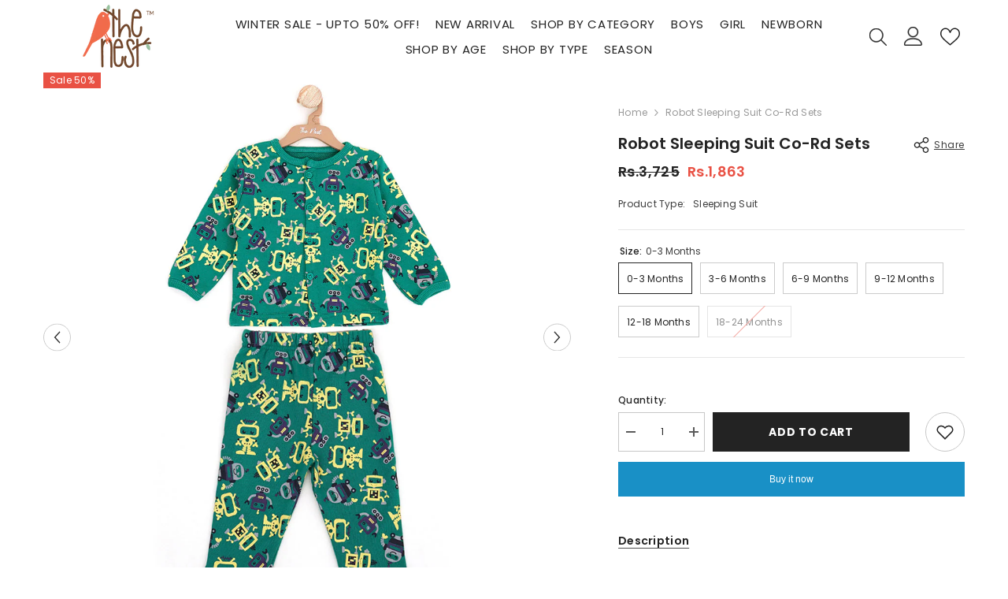

--- FILE ---
content_type: text/html; charset=utf-8
request_url: https://thenest.com.pk/products/robodreams-baby-sleeping-suit
body_size: 61654
content:
<!doctype html><html class="no-js" lang="en">
    <head> 
<script>
window.KiwiSizing = window.KiwiSizing === undefined ? {} : window.KiwiSizing;
KiwiSizing.shop = "the-nest-clothing.myshopify.com";


KiwiSizing.data = {
  collections: "327604502698,327605125290,327604732074,327604928682,327198146730,327605026986,293926469802,328270381226,294110036138,293926437034,294109249706,328271298730,328271757482,327613939882,328274313386,328274575530,326955237546,317720166570,297197732010,328274509994,300497273002,326956515498,328274739370,328273690794,326959628458,328274477226,328274641066,327614070954,328543436970,347564769450,323444605098",
  tags: "50-Off,AKGALLERIA,baby_boy,baby_girl,Category-Unisex,Draft-By-Sold-Out,New Arrivals,Robots,Sale-2025,Type_Sleeping Suit,Winter,Winter-clearance,Winter-Products",
  product: "7865641009322",
  vendor: "The nest clothing",
  type: "Sleeping Suit",
  title: "Robot Sleeping Suit Co-rd sets",
  images: ["\/\/thenest.com.pk\/cdn\/shop\/files\/04_2_38190232-cb43-4029-90d0-5e86d809cea7.jpg?v=1750708995","\/\/thenest.com.pk\/cdn\/shop\/files\/DSC02589_69e12303-6e58-4a86-b427-d40525eeca41.jpg?v=1750708995","\/\/thenest.com.pk\/cdn\/shop\/files\/DSC02690_44675959-37b0-4beb-9e4d-a3826cb38bc0.jpg?v=1750708995","\/\/thenest.com.pk\/cdn\/shop\/files\/DSC02591_6fddf348-ef22-4115-ba30-2f1a32c6dc2c.jpg?v=1750708995","\/\/thenest.com.pk\/cdn\/shop\/files\/Screenshot_2024-10-11_235850_3548c76b-e324-4564-977a-8fae6ea859f2.png?v=1750708996","\/\/thenest.com.pk\/cdn\/shop\/files\/DSC02593_f65129bb-7da1-4253-95fb-4e2c04c18104.jpg?v=1750708996"],
  options: [{"name":"Size","position":1,"values":["0-3 Months","3-6 Months","6-9 Months","9-12 Months","12-18 Months","18-24 Months"]}],
  variants: [{"id":46474449715370,"title":"0-3 Months","option1":"0-3 Months","option2":null,"option3":null,"sku":"10367","requires_shipping":true,"taxable":false,"featured_image":null,"available":true,"name":"Robot Sleeping Suit Co-rd sets - 0-3 Months","public_title":"0-3 Months","options":["0-3 Months"],"price":186250,"weight":230,"compare_at_price":372500,"inventory_management":"shopify","barcode":"10367-0-3 Months","requires_selling_plan":false,"selling_plan_allocations":[]},{"id":46474449748138,"title":"3-6 Months","option1":"3-6 Months","option2":null,"option3":null,"sku":"10368","requires_shipping":true,"taxable":false,"featured_image":null,"available":true,"name":"Robot Sleeping Suit Co-rd sets - 3-6 Months","public_title":"3-6 Months","options":["3-6 Months"],"price":186250,"weight":230,"compare_at_price":372500,"inventory_management":"shopify","barcode":"10367-3-6 Months","requires_selling_plan":false,"selling_plan_allocations":[]},{"id":46474449780906,"title":"6-9 Months","option1":"6-9 Months","option2":null,"option3":null,"sku":"10369","requires_shipping":true,"taxable":false,"featured_image":null,"available":true,"name":"Robot Sleeping Suit Co-rd sets - 6-9 Months","public_title":"6-9 Months","options":["6-9 Months"],"price":186250,"weight":230,"compare_at_price":372500,"inventory_management":"shopify","barcode":"10367-6-9 Months","requires_selling_plan":false,"selling_plan_allocations":[]},{"id":46474449813674,"title":"9-12 Months","option1":"9-12 Months","option2":null,"option3":null,"sku":"10370","requires_shipping":true,"taxable":false,"featured_image":null,"available":true,"name":"Robot Sleeping Suit Co-rd sets - 9-12 Months","public_title":"9-12 Months","options":["9-12 Months"],"price":186250,"weight":230,"compare_at_price":372500,"inventory_management":"shopify","barcode":"10367-9-12 Months","requires_selling_plan":false,"selling_plan_allocations":[]},{"id":46474449846442,"title":"12-18 Months","option1":"12-18 Months","option2":null,"option3":null,"sku":"10371","requires_shipping":true,"taxable":false,"featured_image":null,"available":true,"name":"Robot Sleeping Suit Co-rd sets - 12-18 Months","public_title":"12-18 Months","options":["12-18 Months"],"price":186250,"weight":230,"compare_at_price":372500,"inventory_management":"shopify","barcode":"10367-12-18 Months","requires_selling_plan":false,"selling_plan_allocations":[]},{"id":46474449879210,"title":"18-24 Months","option1":"18-24 Months","option2":null,"option3":null,"sku":"10372","requires_shipping":true,"taxable":false,"featured_image":null,"available":false,"name":"Robot Sleeping Suit Co-rd sets - 18-24 Months","public_title":"18-24 Months","options":["18-24 Months"],"price":186250,"weight":230,"compare_at_price":372500,"inventory_management":"shopify","barcode":"10367-18-24 Months","requires_selling_plan":false,"selling_plan_allocations":[]}],
};

</script>
        <meta charset="utf-8">
        <meta http-equiv="X-UA-Compatible" content="IE=edge">
        <meta name="viewport" content="width=device-width,initial-scale=1">
        <meta name="theme-color" content="">
        <link rel="canonical" href="https://thenest.com.pk/products/robodreams-baby-sleeping-suit">
        <link rel="canonical" href="https://thenest.com.pk/products/robodreams-baby-sleeping-suit" canonical-shop-url="https://thenest.com.pk/"><link rel="shortcut icon" href="//thenest.com.pk/cdn/shop/files/favicon_32x32.png?v=1730447068" type="image/png"><link rel="preconnect" href="https://cdn.shopify.com" crossorigin>
        <title>Robot Sleeping Suit Co-rd sets  &ndash; The Nest</title><meta name="description" content="Made with Fleece grown in Pakistan Recommended to wash in cold water on a gentle cycle Line dry under shade Unisex (Boy and girl) aged 0-2 years, recommend sizing up.  ">

<meta property="og:site_name" content="The Nest">
<meta property="og:url" content="https://thenest.com.pk/products/robodreams-baby-sleeping-suit">
<meta property="og:title" content="Robot Sleeping Suit Co-rd sets">
<meta property="og:type" content="product">
<meta property="og:description" content="Made with Fleece grown in Pakistan Recommended to wash in cold water on a gentle cycle Line dry under shade Unisex (Boy and girl) aged 0-2 years, recommend sizing up.  "><meta property="og:image" content="http://thenest.com.pk/cdn/shop/files/04_2_38190232-cb43-4029-90d0-5e86d809cea7.jpg?v=1750708995">
  <meta property="og:image:secure_url" content="https://thenest.com.pk/cdn/shop/files/04_2_38190232-cb43-4029-90d0-5e86d809cea7.jpg?v=1750708995">
  <meta property="og:image:width" content="1080">
  <meta property="og:image:height" content="1080"><meta property="og:price:amount" content="1,863">
  <meta property="og:price:currency" content="PKR"><meta name="twitter:card" content="summary_large_image">
<meta name="twitter:title" content="Robot Sleeping Suit Co-rd sets">
<meta name="twitter:description" content="Made with Fleece grown in Pakistan Recommended to wash in cold water on a gentle cycle Line dry under shade Unisex (Boy and girl) aged 0-2 years, recommend sizing up.  ">

        <script>window.performance && window.performance.mark && window.performance.mark('shopify.content_for_header.start');</script><meta id="shopify-digital-wallet" name="shopify-digital-wallet" content="/62993531050/digital_wallets/dialog">
<link rel="alternate" type="application/json+oembed" href="https://thenest.com.pk/products/robodreams-baby-sleeping-suit.oembed">
<script async="async" src="/checkouts/internal/preloads.js?locale=en-PK"></script>
<script id="shopify-features" type="application/json">{"accessToken":"69244ad14c5e126a4a8eb058aec18ad8","betas":["rich-media-storefront-analytics"],"domain":"thenest.com.pk","predictiveSearch":true,"shopId":62993531050,"locale":"en"}</script>
<script>var Shopify = Shopify || {};
Shopify.shop = "the-nest-clothing.myshopify.com";
Shopify.locale = "en";
Shopify.currency = {"active":"PKR","rate":"1.0"};
Shopify.country = "PK";
Shopify.theme = {"name":"New Layout 28\/04\/25","id":136862892202,"schema_name":"Ella","schema_version":"6.5.2","theme_store_id":null,"role":"main"};
Shopify.theme.handle = "null";
Shopify.theme.style = {"id":null,"handle":null};
Shopify.cdnHost = "thenest.com.pk/cdn";
Shopify.routes = Shopify.routes || {};
Shopify.routes.root = "/";</script>
<script type="module">!function(o){(o.Shopify=o.Shopify||{}).modules=!0}(window);</script>
<script>!function(o){function n(){var o=[];function n(){o.push(Array.prototype.slice.apply(arguments))}return n.q=o,n}var t=o.Shopify=o.Shopify||{};t.loadFeatures=n(),t.autoloadFeatures=n()}(window);</script>
<script id="shop-js-analytics" type="application/json">{"pageType":"product"}</script>
<script defer="defer" async type="module" src="//thenest.com.pk/cdn/shopifycloud/shop-js/modules/v2/client.init-shop-cart-sync_BN7fPSNr.en.esm.js"></script>
<script defer="defer" async type="module" src="//thenest.com.pk/cdn/shopifycloud/shop-js/modules/v2/chunk.common_Cbph3Kss.esm.js"></script>
<script defer="defer" async type="module" src="//thenest.com.pk/cdn/shopifycloud/shop-js/modules/v2/chunk.modal_DKumMAJ1.esm.js"></script>
<script type="module">
  await import("//thenest.com.pk/cdn/shopifycloud/shop-js/modules/v2/client.init-shop-cart-sync_BN7fPSNr.en.esm.js");
await import("//thenest.com.pk/cdn/shopifycloud/shop-js/modules/v2/chunk.common_Cbph3Kss.esm.js");
await import("//thenest.com.pk/cdn/shopifycloud/shop-js/modules/v2/chunk.modal_DKumMAJ1.esm.js");

  window.Shopify.SignInWithShop?.initShopCartSync?.({"fedCMEnabled":true,"windoidEnabled":true});

</script>
<script>(function() {
  var isLoaded = false;
  function asyncLoad() {
    if (isLoaded) return;
    isLoaded = true;
    var urls = ["https:\/\/intg.snapchat.com\/shopify\/shopify-scevent-init.js?id=f5f6095e-a5e0-4887-a6ff-d2e5b7e30f87\u0026shop=the-nest-clothing.myshopify.com","https:\/\/omnisnippet1.com\/inShop\/Embed\/shopify.js?shop=the-nest-clothing.myshopify.com"];
    for (var i = 0; i < urls.length; i++) {
      var s = document.createElement('script');
      s.type = 'text/javascript';
      s.async = true;
      s.src = urls[i];
      var x = document.getElementsByTagName('script')[0];
      x.parentNode.insertBefore(s, x);
    }
  };
  if(window.attachEvent) {
    window.attachEvent('onload', asyncLoad);
  } else {
    window.addEventListener('load', asyncLoad, false);
  }
})();</script>
<script id="__st">var __st={"a":62993531050,"offset":18000,"reqid":"d1df40f6-c31c-4e3a-b698-38239893ac09-1769818467","pageurl":"thenest.com.pk\/products\/robodreams-baby-sleeping-suit","u":"d12ee65b7337","p":"product","rtyp":"product","rid":7865641009322};</script>
<script>window.ShopifyPaypalV4VisibilityTracking = true;</script>
<script id="captcha-bootstrap">!function(){'use strict';const t='contact',e='account',n='new_comment',o=[[t,t],['blogs',n],['comments',n],[t,'customer']],c=[[e,'customer_login'],[e,'guest_login'],[e,'recover_customer_password'],[e,'create_customer']],r=t=>t.map((([t,e])=>`form[action*='/${t}']:not([data-nocaptcha='true']) input[name='form_type'][value='${e}']`)).join(','),a=t=>()=>t?[...document.querySelectorAll(t)].map((t=>t.form)):[];function s(){const t=[...o],e=r(t);return a(e)}const i='password',u='form_key',d=['recaptcha-v3-token','g-recaptcha-response','h-captcha-response',i],f=()=>{try{return window.sessionStorage}catch{return}},m='__shopify_v',_=t=>t.elements[u];function p(t,e,n=!1){try{const o=window.sessionStorage,c=JSON.parse(o.getItem(e)),{data:r}=function(t){const{data:e,action:n}=t;return t[m]||n?{data:e,action:n}:{data:t,action:n}}(c);for(const[e,n]of Object.entries(r))t.elements[e]&&(t.elements[e].value=n);n&&o.removeItem(e)}catch(o){console.error('form repopulation failed',{error:o})}}const l='form_type',E='cptcha';function T(t){t.dataset[E]=!0}const w=window,h=w.document,L='Shopify',v='ce_forms',y='captcha';let A=!1;((t,e)=>{const n=(g='f06e6c50-85a8-45c8-87d0-21a2b65856fe',I='https://cdn.shopify.com/shopifycloud/storefront-forms-hcaptcha/ce_storefront_forms_captcha_hcaptcha.v1.5.2.iife.js',D={infoText:'Protected by hCaptcha',privacyText:'Privacy',termsText:'Terms'},(t,e,n)=>{const o=w[L][v],c=o.bindForm;if(c)return c(t,g,e,D).then(n);var r;o.q.push([[t,g,e,D],n]),r=I,A||(h.body.append(Object.assign(h.createElement('script'),{id:'captcha-provider',async:!0,src:r})),A=!0)});var g,I,D;w[L]=w[L]||{},w[L][v]=w[L][v]||{},w[L][v].q=[],w[L][y]=w[L][y]||{},w[L][y].protect=function(t,e){n(t,void 0,e),T(t)},Object.freeze(w[L][y]),function(t,e,n,w,h,L){const[v,y,A,g]=function(t,e,n){const i=e?o:[],u=t?c:[],d=[...i,...u],f=r(d),m=r(i),_=r(d.filter((([t,e])=>n.includes(e))));return[a(f),a(m),a(_),s()]}(w,h,L),I=t=>{const e=t.target;return e instanceof HTMLFormElement?e:e&&e.form},D=t=>v().includes(t);t.addEventListener('submit',(t=>{const e=I(t);if(!e)return;const n=D(e)&&!e.dataset.hcaptchaBound&&!e.dataset.recaptchaBound,o=_(e),c=g().includes(e)&&(!o||!o.value);(n||c)&&t.preventDefault(),c&&!n&&(function(t){try{if(!f())return;!function(t){const e=f();if(!e)return;const n=_(t);if(!n)return;const o=n.value;o&&e.removeItem(o)}(t);const e=Array.from(Array(32),(()=>Math.random().toString(36)[2])).join('');!function(t,e){_(t)||t.append(Object.assign(document.createElement('input'),{type:'hidden',name:u})),t.elements[u].value=e}(t,e),function(t,e){const n=f();if(!n)return;const o=[...t.querySelectorAll(`input[type='${i}']`)].map((({name:t})=>t)),c=[...d,...o],r={};for(const[a,s]of new FormData(t).entries())c.includes(a)||(r[a]=s);n.setItem(e,JSON.stringify({[m]:1,action:t.action,data:r}))}(t,e)}catch(e){console.error('failed to persist form',e)}}(e),e.submit())}));const S=(t,e)=>{t&&!t.dataset[E]&&(n(t,e.some((e=>e===t))),T(t))};for(const o of['focusin','change'])t.addEventListener(o,(t=>{const e=I(t);D(e)&&S(e,y())}));const B=e.get('form_key'),M=e.get(l),P=B&&M;t.addEventListener('DOMContentLoaded',(()=>{const t=y();if(P)for(const e of t)e.elements[l].value===M&&p(e,B);[...new Set([...A(),...v().filter((t=>'true'===t.dataset.shopifyCaptcha))])].forEach((e=>S(e,t)))}))}(h,new URLSearchParams(w.location.search),n,t,e,['guest_login'])})(!0,!0)}();</script>
<script integrity="sha256-4kQ18oKyAcykRKYeNunJcIwy7WH5gtpwJnB7kiuLZ1E=" data-source-attribution="shopify.loadfeatures" defer="defer" src="//thenest.com.pk/cdn/shopifycloud/storefront/assets/storefront/load_feature-a0a9edcb.js" crossorigin="anonymous"></script>
<script data-source-attribution="shopify.dynamic_checkout.dynamic.init">var Shopify=Shopify||{};Shopify.PaymentButton=Shopify.PaymentButton||{isStorefrontPortableWallets:!0,init:function(){window.Shopify.PaymentButton.init=function(){};var t=document.createElement("script");t.src="https://thenest.com.pk/cdn/shopifycloud/portable-wallets/latest/portable-wallets.en.js",t.type="module",document.head.appendChild(t)}};
</script>
<script data-source-attribution="shopify.dynamic_checkout.buyer_consent">
  function portableWalletsHideBuyerConsent(e){var t=document.getElementById("shopify-buyer-consent"),n=document.getElementById("shopify-subscription-policy-button");t&&n&&(t.classList.add("hidden"),t.setAttribute("aria-hidden","true"),n.removeEventListener("click",e))}function portableWalletsShowBuyerConsent(e){var t=document.getElementById("shopify-buyer-consent"),n=document.getElementById("shopify-subscription-policy-button");t&&n&&(t.classList.remove("hidden"),t.removeAttribute("aria-hidden"),n.addEventListener("click",e))}window.Shopify?.PaymentButton&&(window.Shopify.PaymentButton.hideBuyerConsent=portableWalletsHideBuyerConsent,window.Shopify.PaymentButton.showBuyerConsent=portableWalletsShowBuyerConsent);
</script>
<script>
  function portableWalletsCleanup(e){e&&e.src&&console.error("Failed to load portable wallets script "+e.src);var t=document.querySelectorAll("shopify-accelerated-checkout .shopify-payment-button__skeleton, shopify-accelerated-checkout-cart .wallet-cart-button__skeleton"),e=document.getElementById("shopify-buyer-consent");for(let e=0;e<t.length;e++)t[e].remove();e&&e.remove()}function portableWalletsNotLoadedAsModule(e){e instanceof ErrorEvent&&"string"==typeof e.message&&e.message.includes("import.meta")&&"string"==typeof e.filename&&e.filename.includes("portable-wallets")&&(window.removeEventListener("error",portableWalletsNotLoadedAsModule),window.Shopify.PaymentButton.failedToLoad=e,"loading"===document.readyState?document.addEventListener("DOMContentLoaded",window.Shopify.PaymentButton.init):window.Shopify.PaymentButton.init())}window.addEventListener("error",portableWalletsNotLoadedAsModule);
</script>

<script type="module" src="https://thenest.com.pk/cdn/shopifycloud/portable-wallets/latest/portable-wallets.en.js" onError="portableWalletsCleanup(this)" crossorigin="anonymous"></script>
<script nomodule>
  document.addEventListener("DOMContentLoaded", portableWalletsCleanup);
</script>

<link id="shopify-accelerated-checkout-styles" rel="stylesheet" media="screen" href="https://thenest.com.pk/cdn/shopifycloud/portable-wallets/latest/accelerated-checkout-backwards-compat.css" crossorigin="anonymous">
<style id="shopify-accelerated-checkout-cart">
        #shopify-buyer-consent {
  margin-top: 1em;
  display: inline-block;
  width: 100%;
}

#shopify-buyer-consent.hidden {
  display: none;
}

#shopify-subscription-policy-button {
  background: none;
  border: none;
  padding: 0;
  text-decoration: underline;
  font-size: inherit;
  cursor: pointer;
}

#shopify-subscription-policy-button::before {
  box-shadow: none;
}

      </style>
<script id="sections-script" data-sections="header-navigation-plain,header-mobile" defer="defer" src="//thenest.com.pk/cdn/shop/t/22/compiled_assets/scripts.js?v=7074"></script>
<script>window.performance && window.performance.mark && window.performance.mark('shopify.content_for_header.end');</script>
        <style>@import url('https://fonts.googleapis.com/css?family=Poppins:300,300i,400,400i,500,500i,600,600i,700,700i,800,800i&display=swap');
                :root {
        --font-family-1: Poppins;
        --font-family-2: Poppins;

        /* Settings Body */--font-body-family: Poppins;--font-body-size: 12px;--font-body-weight: 400;--body-line-height: 22px;--body-letter-spacing: .02em;

        /* Settings Heading */--font-heading-family: Poppins;--font-heading-size: 16px;--font-heading-weight: 700;--font-heading-style: normal;--heading-line-height: 24px;--heading-letter-spacing: .05em;--heading-text-transform: uppercase;--heading-border-height: 2px;

        /* Menu Lv1 */--font-menu-lv1-family: Poppins;--font-menu-lv1-size: 14px;--font-menu-lv1-weight: 700;--menu-lv1-line-height: 22px;--menu-lv1-letter-spacing: .05em;--menu-lv1-text-transform: uppercase;

        /* Menu Lv2 */--font-menu-lv2-family: Poppins;--font-menu-lv2-size: 12px;--font-menu-lv2-weight: 400;--menu-lv2-line-height: 22px;--menu-lv2-letter-spacing: .02em;--menu-lv2-text-transform: capitalize;

        /* Menu Lv3 */--font-menu-lv3-family: Poppins;--font-menu-lv3-size: 12px;--font-menu-lv3-weight: 400;--menu-lv3-line-height: 22px;--menu-lv3-letter-spacing: .02em;--menu-lv3-text-transform: capitalize;

        /* Mega Menu Lv2 */--font-mega-menu-lv2-family: Poppins;--font-mega-menu-lv2-size: 12px;--font-mega-menu-lv2-weight: 600;--font-mega-menu-lv2-style: normal;--mega-menu-lv2-line-height: 22px;--mega-menu-lv2-letter-spacing: .02em;--mega-menu-lv2-text-transform: uppercase;

        /* Mega Menu Lv3 */--font-mega-menu-lv3-family: Poppins;--font-mega-menu-lv3-size: 12px;--font-mega-menu-lv3-weight: 400;--mega-menu-lv3-line-height: 22px;--mega-menu-lv3-letter-spacing: .02em;--mega-menu-lv3-text-transform: capitalize;

        /* Product Card Title */--product-title-font: Poppins;--product-title-font-size : 12px;--product-title-font-weight : 400;--product-title-line-height: 22px;--product-title-letter-spacing: .02em;--product-title-line-text : 2;--product-title-text-transform : capitalize;--product-title-margin-bottom: 10px;

        /* Product Card Vendor */--product-vendor-font: Poppins;--product-vendor-font-size : 12px;--product-vendor-font-weight : 400;--product-vendor-font-style : normal;--product-vendor-line-height: 22px;--product-vendor-letter-spacing: .02em;--product-vendor-text-transform : uppercase;--product-vendor-margin-bottom: 0px;--product-vendor-margin-top: 0px;

        /* Product Card Price */--product-price-font: Poppins;--product-price-font-size : 14px;--product-price-font-weight : 600;--product-price-line-height: 22px;--product-price-letter-spacing: .02em;--product-price-margin-top: 0px;--product-price-margin-bottom: 13px;

        /* Product Card Badge */--badge-font: Poppins;--badge-font-size : 12px;--badge-font-weight : 400;--badge-text-transform : capitalize;--badge-letter-spacing: .02em;--badge-line-height: 20px;--badge-border-radius: 0px;--badge-padding-top: 0px;--badge-padding-bottom: 0px;--badge-padding-left-right: 8px;--badge-postion-top: 0px;--badge-postion-left-right: 0px;

        /* Product Quickview */
        --product-quickview-font-size : 12px; --product-quickview-line-height: 23px; --product-quickview-border-radius: 1px; --product-quickview-padding-top: 0px; --product-quickview-padding-bottom: 0px; --product-quickview-padding-left-right: 7px; --product-quickview-sold-out-product: #e95144;--product-quickview-box-shadow: none;/* Blog Card Tile */--blog-title-font: Poppins;--blog-title-font-size : 20px; --blog-title-font-weight : 700; --blog-title-line-height: 29px; --blog-title-letter-spacing: .09em; --blog-title-text-transform : uppercase;

        /* Blog Card Info (Date, Author) */--blog-info-font: Poppins;--blog-info-font-size : 14px; --blog-info-font-weight : 400; --blog-info-line-height: 20px; --blog-info-letter-spacing: .02em; --blog-info-text-transform : uppercase;

        /* Button 1 */--btn-1-font-family: Poppins;--btn-1-font-size: 14px; --btn-1-font-weight: 700; --btn-1-text-transform: uppercase; --btn-1-line-height: 22px; --btn-1-letter-spacing: .05em; --btn-1-text-align: center; --btn-1-border-radius: 0px; --btn-1-border-width: 1px; --btn-1-border-style: solid; --btn-1-padding-top: 10px; --btn-1-padding-bottom: 10px; --btn-1-horizontal-length: 0px; --btn-1-vertical-length: 0px; --btn-1-blur-radius: 0px; --btn-1-spread: 0px;
        --btn-1-all-bg-opacity-hover: rgba(0, 0, 0, 0.5);--btn-1-inset: ;/* Button 2 */--btn-2-font-family: Poppins;--btn-2-font-size: 18px; --btn-2-font-weight: 700; --btn-2-text-transform: uppercase; --btn-2-line-height: 23px; --btn-2-letter-spacing: .05em; --btn-2-text-align: right; --btn-2-border-radius: 6px; --btn-2-border-width: 1px; --btn-2-border-style: solid; --btn-2-padding-top: 20px; --btn-2-padding-bottom: 20px; --btn-2-horizontal-length: 4px; --btn-2-vertical-length: 4px; --btn-2-blur-radius: 7px; --btn-2-spread: 0px;
        --btn-2-all-bg-opacity: rgba(25, 145, 226, 0.5);--btn-2-all-bg-opacity-hover: rgba(0, 0, 0, 0.5);--btn-2-inset: ;/* Button 3 */--btn-3-font-family: Poppins;--btn-3-font-size: 14px; --btn-3-font-weight: 700; --btn-3-text-transform: uppercase; --btn-3-line-height: 22px; --btn-3-letter-spacing: .05em; --btn-3-text-align: center; --btn-3-border-radius: 0px; --btn-3-border-width: 1px; --btn-3-border-style: solid; --btn-3-padding-top: 10px; --btn-3-padding-bottom: 10px; --btn-3-horizontal-length: 0px; --btn-3-vertical-length: 0px; --btn-3-blur-radius: 0px; --btn-3-spread: 0px;
        --btn-3-all-bg-opacity: rgba(0, 0, 0, 0.1);--btn-3-all-bg-opacity-hover: rgba(0, 0, 0, 0.1);--btn-3-inset: ;/* Footer Heading */--footer-heading-font-family: Poppins;--footer-heading-font-size : 15px; --footer-heading-font-weight : 600; --footer-heading-line-height : 22px; --footer-heading-letter-spacing : .05em; --footer-heading-text-transform : uppercase;

        /* Footer Link */--footer-link-font-family: Poppins;--footer-link-font-size : 12px; --footer-link-font-weight : ; --footer-link-line-height : 28px; --footer-link-letter-spacing : .02em; --footer-link-text-transform : capitalize;

        /* Page Title */--font-page-title-family: Poppins;--font-page-title-size: 20px; --font-page-title-weight: 700; --font-page-title-style: normal; --page-title-line-height: 20px; --page-title-letter-spacing: .05em; --page-title-text-transform: uppercase;

        /* Font Product Tab Title */
        --font-tab-type-1: Poppins; --font-tab-type-2: Poppins;

        /* Text Size */
        --text-size-font-size : 10px; --text-size-font-weight : 400; --text-size-line-height : 22px; --text-size-letter-spacing : 0; --text-size-text-transform : uppercase; --text-size-color : #787878;

        /* Font Weight */
        --font-weight-normal: 400; --font-weight-medium: 500; --font-weight-semibold: 600; --font-weight-bold: 700; --font-weight-bolder: 800; --font-weight-black: 900;

        /* Radio Button */
        --form-label-checkbox-before-bg: #fff; --form-label-checkbox-before-border: #cecece; --form-label-checkbox-before-bg-checked: #000;

        /* Conatiner */
        --body-custom-width-container: 1600px;

        /* Layout Boxed */
        --color-background-layout-boxed: #f8f8f8;/* Arrow */
        --position-horizontal-slick-arrow: 0;

        /* General Color*/
        --color-text: #232323; --color-text2: #969696; --color-global: #232323; --color-white: #FFFFFF; --color-grey: #868686; --color-black: #202020; --color-base-text-rgb: 35, 35, 35; --color-base-text2-rgb: 150, 150, 150; --color-background: #ffffff; --color-background-rgb: 255, 255, 255; --color-background-overylay: rgba(255, 255, 255, 0.9); --color-base-accent-text: ; --color-base-accent-1: ; --color-base-accent-2: ; --color-link: #232323; --color-link-hover: #232323; --color-error: #D93333; --color-error-bg: #FCEEEE; --color-success: #5A5A5A; --color-success-bg: #DFF0D8; --color-info: #202020; --color-info-bg: #FFF2DD; --color-link-underline: rgba(35, 35, 35, 0.5); --color-breadcrumb: #999999; --colors-breadcrumb-hover: #232323;--colors-breadcrumb-active: #999999; --border-global: #e6e6e6; --bg-global: #fafafa; --bg-planceholder: #fafafa; --color-warning: #fff; --bg-warning: #e0b252; --color-background-10 : #e9e9e9; --color-background-20 : #d3d3d3; --color-background-30 : #bdbdbd; --color-background-50 : #919191; --color-background-global : #919191;

        /* Arrow Color */
        --arrow-color: #323232; --arrow-background-color: #fff; --arrow-border-color: #ccc;--arrow-color-hover: #323232;--arrow-background-color-hover: #f8f8f8;--arrow-border-color-hover: #f8f8f8;--arrow-width: 35px;--arrow-height: 35px;--arrow-size: px;--arrow-size-icon: 17px;--arrow-border-radius: 50%;--arrow-border-width: 1px;--arrow-width-half: -17px;

        /* Pagination Color */
        --pagination-item-color: #3c3c3c; --pagination-item-color-active: #3c3c3c; --pagination-item-bg-color: #fff;--pagination-item-bg-color-active: #fff;--pagination-item-border-color: #fff;--pagination-item-border-color-active: #ffffff;--pagination-arrow-color: #3c3c3c;--pagination-arrow-color-active: #3c3c3c;--pagination-arrow-bg-color: #fff;--pagination-arrow-bg-color-active: #fff;--pagination-arrow-border-color: #fff;--pagination-arrow-border-color-active: #fff;

        /* Dots Color */
        --dots-color: transparent;--dots-border-color: #323232;--dots-color-active: #323232;--dots-border-color-active: #323232;--dots-style2-background-opacity: #00000050;--dots-width: 12px;--dots-height: 12px;

        /* Button Color */
        --btn-1-color: #FFFFFF;--btn-1-bg: #232323;--btn-1-border: #232323;--btn-1-color-hover: #232323;--btn-1-bg-hover: #ffffff;--btn-1-border-hover: #232323;
        --btn-2-color: #232323;--btn-2-bg: #FFFFFF;--btn-2-border: #727272;--btn-2-color-hover: #FFFFFF;--btn-2-bg-hover: #232323;--btn-2-border-hover: #232323;
        --btn-3-color: #FFFFFF;--btn-3-bg: #e9514b;--btn-3-border: #e9514b;--btn-3-color-hover: #ffffff;--btn-3-bg-hover: #e9514b;--btn-3-border-hover: #e9514b;
        --anchor-transition: all ease .3s;--bg-white: #ffffff;--bg-black: #000000;--bg-grey: #808080;--icon: var(--color-text);--text-cart: #3c3c3c;--duration-short: 100ms;--duration-default: 350ms;--duration-long: 500ms;--form-input-bg: #ffffff;--form-input-border: #c7c7c7;--form-input-color: #232323;--form-input-placeholder: #868686;--form-label: #232323;

        --new-badge-color: #232323;--new-badge-bg: #FFFFFF;--sale-badge-color: #ffffff;--sale-badge-bg: #e95144;--sold-out-badge-color: #ffffff;--sold-out-badge-bg: #c1c1c1;--custom-badge-color: #ffffff;--custom-badge-bg: #ffbb49;--bundle-badge-color: #ffffff;--bundle-badge-bg: #232323;
        
        --product-title-color : #232323;--product-title-color-hover : #232323;--product-vendor-color : #969696;--product-price-color : #232323;--product-sale-price-color : #e95144;--product-compare-price-color : #969696;--product-review-full-color : #000000;--product-review-empty-color : #A4A4A4;

        --product-swatch-border : #cbcbcb;--product-swatch-border-active : #232323;--product-swatch-width : 40px;--product-swatch-height : 40px;--product-swatch-border-radius : 0px;--product-swatch-color-width : 40px;--product-swatch-color-height : 40px;--product-swatch-color-border-radius : 20px;

        --product-wishlist-color : #000000;--product-wishlist-bg : #ffffff;--product-wishlist-border : transparent;--product-wishlist-color-added : #ffffff;--product-wishlist-bg-added : #000000;--product-wishlist-border-added : transparent;--product-compare-color : #000000;--product-compare-bg : #FFFFFF;--product-compare-color-added : #D12442; --product-compare-bg-added : #FFFFFF; --product-hot-stock-text-color : #d62828; --product-quick-view-color : #000000; --product-cart-image-fit : contain; --product-title-variant-font-size: 16px;--product-quick-view-bg : #FFFFFF;--product-quick-view-bg-above-button: rgba(255, 255, 255, 0.7);--product-quick-view-color-hover : #FFFFFF;--product-quick-view-bg-hover : #000000;--product-action-color : #232323;--product-action-bg : #ffffff;--product-action-border : #000000;--product-action-color-hover : #FFFFFF;--product-action-bg-hover : #232323;--product-action-border-hover : #232323;

        /* Multilevel Category Filter */
        --color-label-multiLevel-categories: #232323;--bg-label-multiLevel-categories: #fff;--color-button-multiLevel-categories: #fff;--bg-button-multiLevel-categories: #ff8b21;--border-button-multiLevel-categories: transparent;--hover-color-button-multiLevel-categories: #fff;--hover-bg-button-multiLevel-categories: #ff8b21;--cart-item-bg : #ffffff;--cart-item-border : #e8e8e8;--cart-item-border-width : 1px;--cart-item-border-style : solid;--w-product-swatch-custom: 30px;--h-product-swatch-custom: 30px;--w-product-swatch-custom-mb: 20px;--h-product-swatch-custom-mb: 20px;--font-size-product-swatch-more: 12px;--swatch-border : #cbcbcb;--swatch-border-active : #232323;

        --variant-size: #232323;--variant-size-border: #e7e7e7;--variant-size-bg: #ffffff;--variant-size-hover: #ffffff;--variant-size-border-hover: #232323;--variant-size-bg-hover: #232323;--variant-bg : #ffffff; --variant-color : #232323; --variant-bg-active : #ffffff; --variant-color-active : #232323;

        --fontsize-text-social: 12px;
        --page-content-distance: 64px;--sidebar-content-distance: 40px;--button-transition-ease: cubic-bezier(.25,.46,.45,.94);

        /* Loading Spinner Color */
        --spinner-top-color: #fc0; --spinner-right-color: #4dd4c6; --spinner-bottom-color: #f00; --spinner-left-color: #f6f6f6;

        /* Product Card Marquee */
        --product-marquee-background-color: ;--product-marquee-text-color: #FFFFFF;--product-marquee-text-size: 14px;--product-marquee-text-mobile-size: 14px;--product-marquee-text-weight: 400;--product-marquee-text-transform: none;--product-marquee-text-style: italic;--product-marquee-speed: ; --product-marquee-line-height: calc(var(--product-marquee-text-mobile-size) * 1.5);
    }
</style>
        <link href="//thenest.com.pk/cdn/shop/t/22/assets/base.css?v=145734351971251172071745856856" rel="stylesheet" type="text/css" media="all" />
<link href="//thenest.com.pk/cdn/shop/t/22/assets/custom.css?v=7138925932486732671745856858" rel="stylesheet" type="text/css" media="all" />
<link href="//thenest.com.pk/cdn/shop/t/22/assets/animated.css?v=118618079748618006641745856856" rel="stylesheet" type="text/css" media="all" />
<link href="//thenest.com.pk/cdn/shop/t/22/assets/component-card.css?v=178976850704950652081745856857" rel="stylesheet" type="text/css" media="all" />
<link href="//thenest.com.pk/cdn/shop/t/22/assets/component-loading-overlay.css?v=41789740389909582121745856857" rel="stylesheet" type="text/css" media="all" />
<link href="//thenest.com.pk/cdn/shop/t/22/assets/component-loading-banner.css?v=66575024453840146421745856857" rel="stylesheet" type="text/css" media="all" />
<link href="//thenest.com.pk/cdn/shop/t/22/assets/component-quick-cart.css?v=111677929301119732291745856858" rel="stylesheet" type="text/css" media="all" />
<link rel="stylesheet" href="//thenest.com.pk/cdn/shop/t/22/assets/vendor.css?v=164616260963476715651745856859" media="print" onload="this.media='all'">
<noscript><link href="//thenest.com.pk/cdn/shop/t/22/assets/vendor.css?v=164616260963476715651745856859" rel="stylesheet" type="text/css" media="all" /></noscript>



<link href="//thenest.com.pk/cdn/shop/t/22/assets/component-predictive-search.css?v=104537003445991516671745856857" rel="stylesheet" type="text/css" media="all" />
<link rel="stylesheet" href="//thenest.com.pk/cdn/shop/t/22/assets/component-newsletter.css?v=54058530822278129331745856857" media="print" onload="this.media='all'">
<link rel="stylesheet" href="//thenest.com.pk/cdn/shop/t/22/assets/component-slider.css?v=37888473738646685221745856858" media="print" onload="this.media='all'">
<link rel="stylesheet" href="//thenest.com.pk/cdn/shop/t/22/assets/component-list-social.css?v=102044711114163579551745856857" media="print" onload="this.media='all'"><noscript><link href="//thenest.com.pk/cdn/shop/t/22/assets/component-newsletter.css?v=54058530822278129331745856857" rel="stylesheet" type="text/css" media="all" /></noscript>
<noscript><link href="//thenest.com.pk/cdn/shop/t/22/assets/component-slider.css?v=37888473738646685221745856858" rel="stylesheet" type="text/css" media="all" /></noscript>
<noscript><link href="//thenest.com.pk/cdn/shop/t/22/assets/component-list-social.css?v=102044711114163579551745856857" rel="stylesheet" type="text/css" media="all" /></noscript>

<style type="text/css">
	.nav-title-mobile {display: none;}.list-menu--disclosure{display: none;position: absolute;min-width: 100%;width: 22rem;background-color: var(--bg-white);box-shadow: 0 1px 4px 0 rgb(0 0 0 / 15%);padding: 5px 0 5px 20px;opacity: 0;visibility: visible;pointer-events: none;transition: opacity var(--duration-default) ease, transform var(--duration-default) ease;}.list-menu--disclosure-2{margin-left: calc(100% - 15px);z-index: 2;top: -5px;}.list-menu--disclosure:focus {outline: none;}.list-menu--disclosure.localization-selector {max-height: 18rem;overflow: auto;width: 10rem;padding: 0.5rem;}.js menu-drawer > details > summary::before, .js menu-drawer > details[open]:not(.menu-opening) > summary::before {content: '';position: absolute;cursor: default;width: 100%;height: calc(100vh - 100%);height: calc(var(--viewport-height, 100vh) - (var(--header-bottom-position, 100%)));top: 100%;left: 0;background: var(--color-foreground-50);opacity: 0;visibility: hidden;z-index: 2;transition: opacity var(--duration-default) ease,visibility var(--duration-default) ease;}menu-drawer > details[open] > summary::before {visibility: visible;opacity: 1;}.menu-drawer {position: absolute;transform: translateX(-100%);visibility: hidden;z-index: 3;left: 0;top: 100%;width: 100%;max-width: calc(100vw - 4rem);padding: 0;border: 0.1rem solid var(--color-background-10);border-left: 0;border-bottom: 0;background-color: var(--bg-white);overflow-x: hidden;}.js .menu-drawer {height: calc(100vh - 100%);height: calc(var(--viewport-height, 100vh) - (var(--header-bottom-position, 100%)));}.js details[open] > .menu-drawer, .js details[open] > .menu-drawer__submenu {transition: transform var(--duration-default) ease, visibility var(--duration-default) ease;}.no-js details[open] > .menu-drawer, .js details[open].menu-opening > .menu-drawer, details[open].menu-opening > .menu-drawer__submenu {transform: translateX(0);visibility: visible;}@media screen and (min-width: 750px) {.menu-drawer {width: 40rem;}.no-js .menu-drawer {height: auto;}}.menu-drawer__inner-container {position: relative;height: 100%;}.menu-drawer__navigation-container {display: grid;grid-template-rows: 1fr auto;align-content: space-between;overflow-y: auto;height: 100%;}.menu-drawer__navigation {padding: 0 0 5.6rem 0;}.menu-drawer__inner-submenu {height: 100%;overflow-x: hidden;overflow-y: auto;}.no-js .menu-drawer__navigation {padding: 0;}.js .menu-drawer__menu li {width: 100%;border-bottom: 1px solid #e6e6e6;overflow: hidden;}.menu-drawer__menu-item{line-height: var(--body-line-height);letter-spacing: var(--body-letter-spacing);padding: 10px 20px 10px 15px;cursor: pointer;display: flex;align-items: center;justify-content: space-between;}.menu-drawer__menu-item .label{display: inline-block;vertical-align: middle;font-size: calc(var(--font-body-size) - 4px);font-weight: var(--font-weight-normal);letter-spacing: var(--body-letter-spacing);height: 20px;line-height: 20px;margin: 0 0 0 10px;padding: 0 5px;text-transform: uppercase;text-align: center;position: relative;}.menu-drawer__menu-item .label:before{content: "";position: absolute;border: 5px solid transparent;top: 50%;left: -9px;transform: translateY(-50%);}.menu-drawer__menu-item > .icon{width: 24px;height: 24px;margin: 0 10px 0 0;}.menu-drawer__menu-item > .symbol {position: absolute;right: 20px;top: 50%;transform: translateY(-50%);display: flex;align-items: center;justify-content: center;font-size: 0;pointer-events: none;}.menu-drawer__menu-item > .symbol .icon{width: 14px;height: 14px;opacity: .6;}.menu-mobile-icon .menu-drawer__menu-item{justify-content: flex-start;}.no-js .menu-drawer .menu-drawer__menu-item > .symbol {display: none;}.js .menu-drawer__submenu {position: absolute;top: 0;width: 100%;bottom: 0;left: 0;background-color: var(--bg-white);z-index: 1;transform: translateX(100%);visibility: hidden;}.js .menu-drawer__submenu .menu-drawer__submenu {overflow-y: auto;}.menu-drawer__close-button {display: block;width: 100%;padding: 10px 15px;background-color: transparent;border: none;background: #f6f8f9;position: relative;}.menu-drawer__close-button .symbol{position: absolute;top: auto;left: 20px;width: auto;height: 22px;z-index: 10;display: flex;align-items: center;justify-content: center;font-size: 0;pointer-events: none;}.menu-drawer__close-button .icon {display: inline-block;vertical-align: middle;width: 18px;height: 18px;transform: rotate(180deg);}.menu-drawer__close-button .text{max-width: calc(100% - 50px);white-space: nowrap;overflow: hidden;text-overflow: ellipsis;display: inline-block;vertical-align: top;width: 100%;margin: 0 auto;}.no-js .menu-drawer__close-button {display: none;}.menu-drawer__utility-links {padding: 2rem;}.menu-drawer__account {display: inline-flex;align-items: center;text-decoration: none;padding: 1.2rem;margin-left: -1.2rem;font-size: 1.4rem;}.menu-drawer__account .icon-account {height: 2rem;width: 2rem;margin-right: 1rem;}.menu-drawer .list-social {justify-content: flex-start;margin-left: -1.25rem;margin-top: 2rem;}.menu-drawer .list-social:empty {display: none;}.menu-drawer .list-social__link {padding: 1.3rem 1.25rem;}

	/* Style General */
	.d-block{display: block}.d-inline-block{display: inline-block}.d-flex{display: flex}.d-none {display: none}.d-grid{display: grid}.ver-alg-mid {vertical-align: middle}.ver-alg-top{vertical-align: top}
	.flex-jc-start{justify-content:flex-start}.flex-jc-end{justify-content:flex-end}.flex-jc-center{justify-content:center}.flex-jc-between{justify-content:space-between}.flex-jc-stretch{justify-content:stretch}.flex-align-start{align-items: flex-start}.flex-align-center{align-items: center}.flex-align-end{align-items: flex-end}.flex-align-stretch{align-items:stretch}.flex-wrap{flex-wrap: wrap}.flex-nowrap{flex-wrap: nowrap}.fd-row{flex-direction:row}.fd-row-reverse{flex-direction:row-reverse}.fd-column{flex-direction:column}.fd-column-reverse{flex-direction:column-reverse}.fg-0{flex-grow:0}.fs-0{flex-shrink:0}.gap-15{gap:15px}.gap-30{gap:30px}.gap-col-30{column-gap:30px}
	.p-relative{position:relative}.p-absolute{position:absolute}.p-static{position:static}.p-fixed{position:fixed;}
	.zi-1{z-index:1}.zi-2{z-index:2}.zi-3{z-index:3}.zi-5{z-index:5}.zi-6{z-index:6}.zi-7{z-index:7}.zi-9{z-index:9}.zi-10{z-index:10}.zi-99{z-index:99} .zi-100{z-index:100} .zi-101{z-index:101}
	.top-0{top:0}.top-100{top:100%}.top-auto{top:auto}.left-0{left:0}.left-auto{left:auto}.right-0{right:0}.right-auto{right:auto}.bottom-0{bottom:0}
	.middle-y{top:50%;transform:translateY(-50%)}.middle-x{left:50%;transform:translateX(-50%)}
	.opacity-0{opacity:0}.opacity-1{opacity:1}
	.o-hidden{overflow:hidden}.o-visible{overflow:visible}.o-unset{overflow:unset}.o-x-hidden{overflow-x:hidden}.o-y-auto{overflow-y:auto;}
	.pt-0{padding-top:0}.pt-2{padding-top:2px}.pt-5{padding-top:5px}.pt-10{padding-top:10px}.pt-10-imp{padding-top:10px !important}.pt-12{padding-top:12px}.pt-16{padding-top:16px}.pt-20{padding-top:20px}.pt-24{padding-top:24px}.pt-30{padding-top:30px}.pt-32{padding-top:32px}.pt-36{padding-top:36px}.pt-48{padding-top:48px}.pb-0{padding-bottom:0}.pb-5{padding-bottom:5px}.pb-10{padding-bottom:10px}.pb-10-imp{padding-bottom:10px !important}.pb-12{padding-bottom:12px}.pb-15{padding-bottom:15px}.pb-16{padding-bottom:16px}.pb-18{padding-bottom:18px}.pb-20{padding-bottom:20px}.pb-24{padding-bottom:24px}.pb-32{padding-bottom:32px}.pb-40{padding-bottom:40px}.pb-48{padding-bottom:48px}.pb-50{padding-bottom:50px}.pb-80{padding-bottom:80px}.pb-84{padding-bottom:84px}.pr-0{padding-right:0}.pr-5{padding-right: 5px}.pr-10{padding-right:10px}.pr-20{padding-right:20px}.pr-24{padding-right:24px}.pr-30{padding-right:30px}.pr-36{padding-right:36px}.pr-80{padding-right:80px}.pl-0{padding-left:0}.pl-12{padding-left:12px}.pl-20{padding-left:20px}.pl-24{padding-left:24px}.pl-36{padding-left:36px}.pl-48{padding-left:48px}.pl-52{padding-left:52px}.pl-80{padding-left:80px}.p-zero{padding:0}
	.m-lr-auto{margin:0 auto}.m-zero{margin:0}.ml-auto{margin-left:auto}.ml-0{margin-left:0}.ml-5{margin-left:5px}.ml-15{margin-left:15px}.ml-20{margin-left:20px}.ml-30{margin-left:30px}.mr-auto{margin-right:auto}.mr-0{margin-right:0}.mr-5{margin-right:5px}.mr-10{margin-right:10px}.mr-20{margin-right:20px}.mr-30{margin-right:30px}.mt-0{margin-top: 0}.mt-10{margin-top: 10px}.mt-15{margin-top: 15px}.mt-20{margin-top: 20px}.mt-25{margin-top: 25px}.mt-30{margin-top: 30px}.mt-40{margin-top: 40px}.mt-45{margin-top: 45px}.mb-0{margin-bottom: 0}.mb-5{margin-bottom: 5px}.mb-10{margin-bottom: 10px}.mb-15{margin-bottom: 15px}.mb-18{margin-bottom: 18px}.mb-20{margin-bottom: 20px}.mb-30{margin-bottom: 30px}
	.h-0{height:0}.h-100{height:100%}.h-100v{height:100vh}.h-auto{height:auto}.mah-100{max-height:100%}.mih-15{min-height: 15px}.mih-none{min-height: unset}.lih-15{line-height: 15px}
	.w-50pc{width:50%}.w-100{width:100%}.w-100v{width:100vw}.maw-100{max-width:100%}.maw-300{max-width:300px}.maw-480{max-width: 480px}.maw-780{max-width: 780px}.w-auto{width:auto}.minw-auto{min-width: auto}.min-w-100{min-width: 100px}
	.float-l{float:left}.float-r{float:right}
	.b-zero{border:none}.br-50p{border-radius:50%}.br-zero{border-radius:0}.br-2{border-radius:2px}.bg-none{background: none}
	.stroke-w-0{stroke-width: 0px}.stroke-w-1h{stroke-width: 0.5px}.stroke-w-1{stroke-width: 1px}.stroke-w-3{stroke-width: 3px}.stroke-w-5{stroke-width: 5px}.stroke-w-7 {stroke-width: 7px}.stroke-w-10 {stroke-width: 10px}.stroke-w-12 {stroke-width: 12px}.stroke-w-15 {stroke-width: 15px}.stroke-w-20 {stroke-width: 20px}.stroke-w-25 {stroke-width: 25px}.stroke-w-30{stroke-width: 30px}.stroke-w-32 {stroke-width: 32px}.stroke-w-40 {stroke-width: 40px}
	.w-21{width: 21px}.w-23{width: 23px}.w-24{width: 24px}.h-22{height: 22px}.h-23{height: 23px}.h-24{height: 24px}.w-h-16{width: 16px;height: 16px}.w-h-17{width: 17px;height: 17px}.w-h-18 {width: 18px;height: 18px}.w-h-19{width: 19px;height: 19px}.w-h-20 {width: 20px;height: 20px}.w-h-21{width: 21px;height: 21px}.w-h-22 {width: 22px;height: 22px}.w-h-23{width: 23px;height: 23px}.w-h-24 {width: 24px;height: 24px}.w-h-25 {width: 25px;height: 25px}.w-h-26 {width: 26px;height: 26px}.w-h-27 {width: 27px;height: 27px}.w-h-28 {width: 28px;height: 28px}.w-h-29 {width: 29px;height: 29px}.w-h-30 {width: 30px;height: 30px}.w-h-31 {width: 31px;height: 31px}.w-h-32 {width: 32px;height: 32px}.w-h-33 {width: 33px;height: 33px}.w-h-34 {width: 34px;height: 34px}.w-h-35 {width: 35px;height: 35px}.w-h-36 {width: 36px;height: 36px}.w-h-37 {width: 37px;height: 37px}
	.txt-d-none{text-decoration:none}.txt-d-underline{text-decoration:underline}.txt-u-o-1{text-underline-offset: 1px}.txt-u-o-2{text-underline-offset: 2px}.txt-u-o-3{text-underline-offset: 3px}.txt-u-o-4{text-underline-offset: 4px}.txt-u-o-5{text-underline-offset: 5px}.txt-u-o-6{text-underline-offset: 6px}.txt-u-o-8{text-underline-offset: 8px}.txt-u-o-12{text-underline-offset: 12px}.txt-t-up{text-transform:uppercase}.txt-t-cap{text-transform:capitalize}
	.ft-0{font-size: 0}.ft-16{font-size: 16px}.ls-0{letter-spacing: 0}.ls-02{letter-spacing: 0.2em}.ls-05{letter-spacing: 0.5em}.ft-i{font-style: italic}
	.button-effect svg{transition: 0.3s}.button-effect:hover svg{transform: rotate(180deg)}
	.icon-effect:hover svg {transform: scale(1.15)}.icon-effect:hover .icon-search-1 {transform: rotate(-90deg) scale(1.15)}
	.link-effect > span:after {content: "";position: absolute;bottom: -2px;left: 0;height: 1px;width: 100%;transform: scaleX(0);transition: transform var(--duration-default) ease-out;transform-origin: right}
	.link-effect > span:hover:after{transform: scaleX(1);transform-origin: left}
	@media (min-width: 1025px){
		.pl-lg-80{padding-left:80px}.pr-lg-80{padding-right:80px}
	}
</style>
        <script src="//thenest.com.pk/cdn/shop/t/22/assets/vendor.js?v=37601539231953232631745856859" type="text/javascript"></script>
<script src="//thenest.com.pk/cdn/shop/t/22/assets/global.js?v=46612764184384980251745856858" type="text/javascript"></script>
<script src="//thenest.com.pk/cdn/shop/t/22/assets/lazysizes.min.js?v=122719776364282065531745856859" type="text/javascript"></script>
<script src="//thenest.com.pk/cdn/shop/t/22/assets/predictive-search.js?v=44403290173806190591745856859" defer="defer"></script>

<script>
    window.lazySizesConfig = window.lazySizesConfig || {};
    lazySizesConfig.loadMode = 1;
    window.lazySizesConfig.init = false;
    lazySizes.init();

    window.rtl_slick = false;
    window.mobile_menu = 'default';
    window.money_format = 'Rs.{{amount_no_decimals}}';
    window.shop_currency = 'PKR';
    window.currencySymbol ="₨";
    window.show_multiple_currencies = true;
    window.routes = {
        root: '',
        cart: '/cart',
        cart_add_url: '/cart/add',
        cart_change_url: '/cart/change',
        cart_update_url: '/cart/update',
        collection_all: '/collections/all',
        predictive_search_url: '/search/suggest',
        search_url: '/search'
    }; 
    window.button_load_more = {
        default: `Show more`,
        loading: `Loading...`,
        view_all: `View All Collection`,
        no_more: `No More Product`
    };
    window.after_add_to_cart = {
        type: 'quick_cart',
        message: `is added to your shopping cart.`
    };
    window.variant_image_group_quick_view = false;
    window.quick_view = {
        show: true,
        show_mb: true
    };
    window.quick_shop = {
        show: false,
        see_details: `View Full Details`,
    };
    window.quick_cart = {
        show: true
    };
    window.cartStrings = {
        error: `There was an error while updating your cart. Please try again.`,
        quantityError: `You can only add [quantity] of this item to your cart.`,
        addProductOutQuantity: `You can only add [maxQuantity] of this product to your cart`,
        addProductOutQuantity2: `The quantity of this product is insufficient.`,
        cartErrorMessage: `Translation missing: en.sections.cart.cart_quantity_error_prefix`,
        soldoutText: `sold out`,
        alreadyText: `all`,
    };
    window.variantStrings = {
        addToCart: `Add to cart`,
        addingToCart: `Adding to cart...`,
        addedToCart: `Added to cart`,
        submit: `Submit`,
        soldOut: `Sold out`,
        unavailable: `Unavailable`,
        soldOut_message: `This variant is sold out!`,
        unavailable_message: `This variant is unavailable!`,
        addToCart_message: `You must select at least one products to add!`,
        select: `Select Options`,
        preOrder: `Pre-Order`,
        add: `Add`,
        unavailable_with_option: `[value] (Unavailable)`,
        hide_variants_unavailable: false
    };
    window.inventory_text = {
        hotStock: `Hurry up! only [inventory] left`,
        hotStock2: `Only [inventory] left in stock`,
        warningQuantity: `Maximum quantity: [inventory]`,
        inStock: `In Stock`,
        outOfStock: `Out Of Stock`,
        manyInStock: `Many In Stock`,
        show_options: `Show Variants`,
        hide_options: `Hide Variants`,
        adding : `Adding`,
        thank_you : `Thank You`,
        add_more : `Add More`,
        cart_feedback : `Added`
    };
    
    
        window.notify_me = {
            show: false
        };
    
    
    window.compare = {
        show: false,
        add: `Add To Compare`,
        added: `Added To Compare`,
        message: `You must select at least two products to compare!`
    };
    window.wishlist = {
        show: true,
        add: `Add to wishlist`,
        added: `Added to wishlist`,
        empty: `No product is added to your wishlist`,
        continue_shopping: `Continue Shopping`
    };
    window.pagination = {
        style: 1,
        next: `Next`,
        prev: `Prev`
    }
    window.review = {
        show: false,
        show_quick_view: true
    };
    window.countdown = {
        text: `11.11 Sale Ends in`,
        day: `D`,
        hour: `H`,
        min: `M`,
        sec: `S`,
        day_2: `Days`,
        hour_2: `Hours`,
        min_2: `Mins`,
        sec_2: `Secs`,
        days: `Days`,
        hours: `Hours`,
        mins: `Mins`,
        secs: `Secs`,
        d: `d`,
        h: `h`,
        m: `m`,
        s: `s`
    };
    window.customer_view = {
        text: `[number] customers are viewing this product`
    };

    
        window.arrows = {
            icon_next: `<button type="button" class="slick-next" aria-label="Next" role="button"><svg role="img" xmlns="http://www.w3.org/2000/svg" viewBox="0 0 24 24"><path d="M 7.75 1.34375 L 6.25 2.65625 L 14.65625 12 L 6.25 21.34375 L 7.75 22.65625 L 16.75 12.65625 L 17.34375 12 L 16.75 11.34375 Z"></path></svg></button>`,
            icon_prev: `<button type="button" class="slick-prev" aria-label="Previous" role="button"><svg role="img" xmlns="http://www.w3.org/2000/svg" viewBox="0 0 24 24"><path d="M 7.75 1.34375 L 6.25 2.65625 L 14.65625 12 L 6.25 21.34375 L 7.75 22.65625 L 16.75 12.65625 L 17.34375 12 L 16.75 11.34375 Z"></path></svg></button>`
        }
    

    window.dynamic_browser_title = {
        show: true,
        text: ''
    };
    
    window.show_more_btn_text = {
        show_more: `Show More`,
        show_less: `Show Less`,
        show_all: `Show All`,
    };

    function getCookie(cname) {
        let name = cname + "=";
        let decodedCookie = decodeURIComponent(document.cookie);
        let ca = decodedCookie.split(';');
        for(let i = 0; i <ca.length; i++) {
          let c = ca[i];
          while (c.charAt(0) == ' ') {
            c = c.substring(1);
          }
          if (c.indexOf(name) == 0) {
            return c.substring(name.length, c.length);
          }
        }
        return "";
    }
    
    const cookieAnnouncemenClosed = getCookie('announcement');
    window.announcementClosed = cookieAnnouncemenClosed === 'closed'
</script>

        <script>document.documentElement.className = document.documentElement.className.replace('no-js', 'js');</script><!-- BEGIN app block: shopify://apps/judge-me-reviews/blocks/judgeme_core/61ccd3b1-a9f2-4160-9fe9-4fec8413e5d8 --><!-- Start of Judge.me Core -->






<link rel="dns-prefetch" href="https://cdnwidget.judge.me">
<link rel="dns-prefetch" href="https://cdn.judge.me">
<link rel="dns-prefetch" href="https://cdn1.judge.me">
<link rel="dns-prefetch" href="https://api.judge.me">

<script data-cfasync='false' class='jdgm-settings-script'>window.jdgmSettings={"pagination":5,"disable_web_reviews":false,"badge_no_review_text":"No reviews","badge_n_reviews_text":"{{ n }} review/reviews","badge_star_color":"#e95144","hide_badge_preview_if_no_reviews":true,"badge_hide_text":false,"enforce_center_preview_badge":false,"widget_title":"Customer Reviews","widget_open_form_text":"Write a review","widget_close_form_text":"Cancel review","widget_refresh_page_text":"Refresh page","widget_summary_text":"Based on {{ number_of_reviews }} review/reviews","widget_no_review_text":"Be the first to write a review","widget_name_field_text":"Display name","widget_verified_name_field_text":"Verified Name (public)","widget_name_placeholder_text":"Display name","widget_required_field_error_text":"This field is required.","widget_email_field_text":"Email address","widget_verified_email_field_text":"Verified Email (private, can not be edited)","widget_email_placeholder_text":"Your email address","widget_email_field_error_text":"Please enter a valid email address.","widget_rating_field_text":"Rating","widget_review_title_field_text":"Review Title","widget_review_title_placeholder_text":"Give your review a title","widget_review_body_field_text":"Review content","widget_review_body_placeholder_text":"Start writing here...","widget_pictures_field_text":"Picture/Video (optional)","widget_submit_review_text":"Submit Review","widget_submit_verified_review_text":"Submit Verified Review","widget_submit_success_msg_with_auto_publish":"Thank you! Please refresh the page in a few moments to see your review. You can remove or edit your review by logging into \u003ca href='https://judge.me/login' target='_blank' rel='nofollow noopener'\u003eJudge.me\u003c/a\u003e","widget_submit_success_msg_no_auto_publish":"Thank you! Your review will be published as soon as it is approved by the shop admin. You can remove or edit your review by logging into \u003ca href='https://judge.me/login' target='_blank' rel='nofollow noopener'\u003eJudge.me\u003c/a\u003e","widget_show_default_reviews_out_of_total_text":"Showing {{ n_reviews_shown }} out of {{ n_reviews }} reviews.","widget_show_all_link_text":"Show all","widget_show_less_link_text":"Show less","widget_author_said_text":"{{ reviewer_name }} said:","widget_days_text":"{{ n }} days ago","widget_weeks_text":"{{ n }} week/weeks ago","widget_months_text":"{{ n }} month/months ago","widget_years_text":"{{ n }} year/years ago","widget_yesterday_text":"Yesterday","widget_today_text":"Today","widget_replied_text":"\u003e\u003e {{ shop_name }} replied:","widget_read_more_text":"Read more","widget_reviewer_name_as_initial":"","widget_rating_filter_color":"#fbcd0a","widget_rating_filter_see_all_text":"See all reviews","widget_sorting_most_recent_text":"Most Recent","widget_sorting_highest_rating_text":"Highest Rating","widget_sorting_lowest_rating_text":"Lowest Rating","widget_sorting_with_pictures_text":"Only Pictures","widget_sorting_most_helpful_text":"Most Helpful","widget_open_question_form_text":"Ask a question","widget_reviews_subtab_text":"Reviews","widget_questions_subtab_text":"Questions","widget_question_label_text":"Question","widget_answer_label_text":"Answer","widget_question_placeholder_text":"Write your question here","widget_submit_question_text":"Submit Question","widget_question_submit_success_text":"Thank you for your question! We will notify you once it gets answered.","widget_star_color":"#e95144","verified_badge_text":"Verified","verified_badge_bg_color":"","verified_badge_text_color":"","verified_badge_placement":"left-of-reviewer-name","widget_review_max_height":"","widget_hide_border":false,"widget_social_share":false,"widget_thumb":false,"widget_review_location_show":false,"widget_location_format":"","all_reviews_include_out_of_store_products":true,"all_reviews_out_of_store_text":"(out of store)","all_reviews_pagination":100,"all_reviews_product_name_prefix_text":"about","enable_review_pictures":true,"enable_question_anwser":false,"widget_theme":"default","review_date_format":"mm/dd/yyyy","default_sort_method":"most-recent","widget_product_reviews_subtab_text":"Product Reviews","widget_shop_reviews_subtab_text":"Shop Reviews","widget_other_products_reviews_text":"Reviews for other products","widget_store_reviews_subtab_text":"Store reviews","widget_no_store_reviews_text":"This store hasn't received any reviews yet","widget_web_restriction_product_reviews_text":"This product hasn't received any reviews yet","widget_no_items_text":"No items found","widget_show_more_text":"Show more","widget_write_a_store_review_text":"Write a Store Review","widget_other_languages_heading":"Reviews in Other Languages","widget_translate_review_text":"Translate review to {{ language }}","widget_translating_review_text":"Translating...","widget_show_original_translation_text":"Show original ({{ language }})","widget_translate_review_failed_text":"Review couldn't be translated.","widget_translate_review_retry_text":"Retry","widget_translate_review_try_again_later_text":"Try again later","show_product_url_for_grouped_product":false,"widget_sorting_pictures_first_text":"Pictures First","show_pictures_on_all_rev_page_mobile":false,"show_pictures_on_all_rev_page_desktop":false,"floating_tab_hide_mobile_install_preference":false,"floating_tab_button_name":"★ Reviews","floating_tab_title":"Let customers speak for us","floating_tab_button_color":"","floating_tab_button_background_color":"","floating_tab_url":"","floating_tab_url_enabled":false,"floating_tab_tab_style":"text","all_reviews_text_badge_text":"Customers rate us {{ shop.metafields.judgeme.all_reviews_rating | round: 1 }}/5 based on {{ shop.metafields.judgeme.all_reviews_count }} reviews.","all_reviews_text_badge_text_branded_style":"{{ shop.metafields.judgeme.all_reviews_rating | round: 1 }} out of 5 stars based on {{ shop.metafields.judgeme.all_reviews_count }} reviews","is_all_reviews_text_badge_a_link":false,"show_stars_for_all_reviews_text_badge":false,"all_reviews_text_badge_url":"","all_reviews_text_style":"branded","all_reviews_text_color_style":"judgeme_brand_color","all_reviews_text_color":"#108474","all_reviews_text_show_jm_brand":true,"featured_carousel_show_header":true,"featured_carousel_title":"Let customers speak for us","testimonials_carousel_title":"Customers are saying","videos_carousel_title":"Real customer stories","cards_carousel_title":"Customers are saying","featured_carousel_count_text":"from {{ n }} reviews","featured_carousel_add_link_to_all_reviews_page":false,"featured_carousel_url":"","featured_carousel_show_images":true,"featured_carousel_autoslide_interval":5,"featured_carousel_arrows_on_the_sides":false,"featured_carousel_height":250,"featured_carousel_width":80,"featured_carousel_image_size":0,"featured_carousel_image_height":250,"featured_carousel_arrow_color":"#eeeeee","verified_count_badge_style":"branded","verified_count_badge_orientation":"horizontal","verified_count_badge_color_style":"judgeme_brand_color","verified_count_badge_color":"#108474","is_verified_count_badge_a_link":false,"verified_count_badge_url":"","verified_count_badge_show_jm_brand":true,"widget_rating_preset_default":5,"widget_first_sub_tab":"product-reviews","widget_show_histogram":true,"widget_histogram_use_custom_color":false,"widget_pagination_use_custom_color":false,"widget_star_use_custom_color":true,"widget_verified_badge_use_custom_color":false,"widget_write_review_use_custom_color":false,"picture_reminder_submit_button":"Upload Pictures","enable_review_videos":false,"mute_video_by_default":false,"widget_sorting_videos_first_text":"Videos First","widget_review_pending_text":"Pending","featured_carousel_items_for_large_screen":3,"social_share_options_order":"Facebook,Twitter","remove_microdata_snippet":true,"disable_json_ld":false,"enable_json_ld_products":false,"preview_badge_show_question_text":false,"preview_badge_no_question_text":"No questions","preview_badge_n_question_text":"{{ number_of_questions }} question/questions","qa_badge_show_icon":false,"qa_badge_position":"same-row","remove_judgeme_branding":false,"widget_add_search_bar":false,"widget_search_bar_placeholder":"Search","widget_sorting_verified_only_text":"Verified only","featured_carousel_theme":"default","featured_carousel_show_rating":true,"featured_carousel_show_title":true,"featured_carousel_show_body":true,"featured_carousel_show_date":false,"featured_carousel_show_reviewer":true,"featured_carousel_show_product":false,"featured_carousel_header_background_color":"#108474","featured_carousel_header_text_color":"#ffffff","featured_carousel_name_product_separator":"reviewed","featured_carousel_full_star_background":"#108474","featured_carousel_empty_star_background":"#dadada","featured_carousel_vertical_theme_background":"#f9fafb","featured_carousel_verified_badge_enable":true,"featured_carousel_verified_badge_color":"#108474","featured_carousel_border_style":"round","featured_carousel_review_line_length_limit":3,"featured_carousel_more_reviews_button_text":"Read more reviews","featured_carousel_view_product_button_text":"View product","all_reviews_page_load_reviews_on":"scroll","all_reviews_page_load_more_text":"Load More Reviews","disable_fb_tab_reviews":false,"enable_ajax_cdn_cache":false,"widget_advanced_speed_features":5,"widget_public_name_text":"displayed publicly like","default_reviewer_name":"John Smith","default_reviewer_name_has_non_latin":true,"widget_reviewer_anonymous":"Anonymous","medals_widget_title":"Judge.me Review Medals","medals_widget_background_color":"#f9fafb","medals_widget_position":"footer_all_pages","medals_widget_border_color":"#f9fafb","medals_widget_verified_text_position":"left","medals_widget_use_monochromatic_version":false,"medals_widget_elements_color":"#108474","show_reviewer_avatar":true,"widget_invalid_yt_video_url_error_text":"Not a YouTube video URL","widget_max_length_field_error_text":"Please enter no more than {0} characters.","widget_show_country_flag":false,"widget_show_collected_via_shop_app":true,"widget_verified_by_shop_badge_style":"light","widget_verified_by_shop_text":"Verified by Shop","widget_show_photo_gallery":false,"widget_load_with_code_splitting":true,"widget_ugc_install_preference":false,"widget_ugc_title":"Made by us, Shared by you","widget_ugc_subtitle":"Tag us to see your picture featured in our page","widget_ugc_arrows_color":"#ffffff","widget_ugc_primary_button_text":"Buy Now","widget_ugc_primary_button_background_color":"#108474","widget_ugc_primary_button_text_color":"#ffffff","widget_ugc_primary_button_border_width":"0","widget_ugc_primary_button_border_style":"none","widget_ugc_primary_button_border_color":"#108474","widget_ugc_primary_button_border_radius":"25","widget_ugc_secondary_button_text":"Load More","widget_ugc_secondary_button_background_color":"#ffffff","widget_ugc_secondary_button_text_color":"#108474","widget_ugc_secondary_button_border_width":"2","widget_ugc_secondary_button_border_style":"solid","widget_ugc_secondary_button_border_color":"#108474","widget_ugc_secondary_button_border_radius":"25","widget_ugc_reviews_button_text":"View Reviews","widget_ugc_reviews_button_background_color":"#ffffff","widget_ugc_reviews_button_text_color":"#108474","widget_ugc_reviews_button_border_width":"2","widget_ugc_reviews_button_border_style":"solid","widget_ugc_reviews_button_border_color":"#108474","widget_ugc_reviews_button_border_radius":"25","widget_ugc_reviews_button_link_to":"judgeme-reviews-page","widget_ugc_show_post_date":true,"widget_ugc_max_width":"800","widget_rating_metafield_value_type":true,"widget_primary_color":"#e95144","widget_enable_secondary_color":false,"widget_secondary_color":"#edf5f5","widget_summary_average_rating_text":"{{ average_rating }} out of 5","widget_media_grid_title":"Customer photos \u0026 videos","widget_media_grid_see_more_text":"See more","widget_round_style":false,"widget_show_product_medals":true,"widget_verified_by_judgeme_text":"Verified by Judge.me","widget_show_store_medals":true,"widget_verified_by_judgeme_text_in_store_medals":"Verified by Judge.me","widget_media_field_exceed_quantity_message":"Sorry, we can only accept {{ max_media }} for one review.","widget_media_field_exceed_limit_message":"{{ file_name }} is too large, please select a {{ media_type }} less than {{ size_limit }}MB.","widget_review_submitted_text":"Review Submitted!","widget_question_submitted_text":"Question Submitted!","widget_close_form_text_question":"Cancel","widget_write_your_answer_here_text":"Write your answer here","widget_enabled_branded_link":true,"widget_show_collected_by_judgeme":true,"widget_reviewer_name_color":"","widget_write_review_text_color":"","widget_write_review_bg_color":"","widget_collected_by_judgeme_text":"collected by Judge.me","widget_pagination_type":"standard","widget_load_more_text":"Load More","widget_load_more_color":"#108474","widget_full_review_text":"Full Review","widget_read_more_reviews_text":"Read More Reviews","widget_read_questions_text":"Read Questions","widget_questions_and_answers_text":"Questions \u0026 Answers","widget_verified_by_text":"Verified by","widget_verified_text":"Verified","widget_number_of_reviews_text":"{{ number_of_reviews }} reviews","widget_back_button_text":"Back","widget_next_button_text":"Next","widget_custom_forms_filter_button":"Filters","custom_forms_style":"horizontal","widget_show_review_information":false,"how_reviews_are_collected":"How reviews are collected?","widget_show_review_keywords":false,"widget_gdpr_statement":"How we use your data: We'll only contact you about the review you left, and only if necessary. By submitting your review, you agree to Judge.me's \u003ca href='https://judge.me/terms' target='_blank' rel='nofollow noopener'\u003eterms\u003c/a\u003e, \u003ca href='https://judge.me/privacy' target='_blank' rel='nofollow noopener'\u003eprivacy\u003c/a\u003e and \u003ca href='https://judge.me/content-policy' target='_blank' rel='nofollow noopener'\u003econtent\u003c/a\u003e policies.","widget_multilingual_sorting_enabled":false,"widget_translate_review_content_enabled":false,"widget_translate_review_content_method":"manual","popup_widget_review_selection":"automatically_with_pictures","popup_widget_round_border_style":true,"popup_widget_show_title":true,"popup_widget_show_body":true,"popup_widget_show_reviewer":false,"popup_widget_show_product":true,"popup_widget_show_pictures":true,"popup_widget_use_review_picture":true,"popup_widget_show_on_home_page":true,"popup_widget_show_on_product_page":true,"popup_widget_show_on_collection_page":true,"popup_widget_show_on_cart_page":true,"popup_widget_position":"bottom_left","popup_widget_first_review_delay":5,"popup_widget_duration":5,"popup_widget_interval":5,"popup_widget_review_count":5,"popup_widget_hide_on_mobile":true,"review_snippet_widget_round_border_style":true,"review_snippet_widget_card_color":"#FFFFFF","review_snippet_widget_slider_arrows_background_color":"#FFFFFF","review_snippet_widget_slider_arrows_color":"#000000","review_snippet_widget_star_color":"#108474","show_product_variant":false,"all_reviews_product_variant_label_text":"Variant: ","widget_show_verified_branding":true,"widget_ai_summary_title":"Customers say","widget_ai_summary_disclaimer":"AI-powered review summary based on recent customer reviews","widget_show_ai_summary":false,"widget_show_ai_summary_bg":false,"widget_show_review_title_input":true,"redirect_reviewers_invited_via_email":"review_widget","request_store_review_after_product_review":false,"request_review_other_products_in_order":false,"review_form_color_scheme":"default","review_form_corner_style":"square","review_form_star_color":{},"review_form_text_color":"#333333","review_form_background_color":"#ffffff","review_form_field_background_color":"#fafafa","review_form_button_color":{},"review_form_button_text_color":"#ffffff","review_form_modal_overlay_color":"#000000","review_content_screen_title_text":"How would you rate this product?","review_content_introduction_text":"We would love it if you would share a bit about your experience.","store_review_form_title_text":"How would you rate this store?","store_review_form_introduction_text":"We would love it if you would share a bit about your experience.","show_review_guidance_text":true,"one_star_review_guidance_text":"Poor","five_star_review_guidance_text":"Great","customer_information_screen_title_text":"About you","customer_information_introduction_text":"Please tell us more about you.","custom_questions_screen_title_text":"Your experience in more detail","custom_questions_introduction_text":"Here are a few questions to help us understand more about your experience.","review_submitted_screen_title_text":"Thanks for your review!","review_submitted_screen_thank_you_text":"We are processing it and it will appear on the store soon.","review_submitted_screen_email_verification_text":"Please confirm your email by clicking the link we just sent you. This helps us keep reviews authentic.","review_submitted_request_store_review_text":"Would you like to share your experience of shopping with us?","review_submitted_review_other_products_text":"Would you like to review these products?","store_review_screen_title_text":"Would you like to share your experience of shopping with us?","store_review_introduction_text":"We value your feedback and use it to improve. Please share any thoughts or suggestions you have.","reviewer_media_screen_title_picture_text":"Share a picture","reviewer_media_introduction_picture_text":"Upload a photo to support your review.","reviewer_media_screen_title_video_text":"Share a video","reviewer_media_introduction_video_text":"Upload a video to support your review.","reviewer_media_screen_title_picture_or_video_text":"Share a picture or video","reviewer_media_introduction_picture_or_video_text":"Upload a photo or video to support your review.","reviewer_media_youtube_url_text":"Paste your Youtube URL here","advanced_settings_next_step_button_text":"Next","advanced_settings_close_review_button_text":"Close","modal_write_review_flow":false,"write_review_flow_required_text":"Required","write_review_flow_privacy_message_text":"We respect your privacy.","write_review_flow_anonymous_text":"Post review as anonymous","write_review_flow_visibility_text":"This won't be visible to other customers.","write_review_flow_multiple_selection_help_text":"Select as many as you like","write_review_flow_single_selection_help_text":"Select one option","write_review_flow_required_field_error_text":"This field is required","write_review_flow_invalid_email_error_text":"Please enter a valid email address","write_review_flow_max_length_error_text":"Max. {{ max_length }} characters.","write_review_flow_media_upload_text":"\u003cb\u003eClick to upload\u003c/b\u003e or drag and drop","write_review_flow_gdpr_statement":"We'll only contact you about your review if necessary. By submitting your review, you agree to our \u003ca href='https://judge.me/terms' target='_blank' rel='nofollow noopener'\u003eterms and conditions\u003c/a\u003e and \u003ca href='https://judge.me/privacy' target='_blank' rel='nofollow noopener'\u003eprivacy policy\u003c/a\u003e.","rating_only_reviews_enabled":false,"show_negative_reviews_help_screen":false,"new_review_flow_help_screen_rating_threshold":3,"negative_review_resolution_screen_title_text":"Tell us more","negative_review_resolution_text":"Your experience matters to us. If there were issues with your purchase, we're here to help. Feel free to reach out to us, we'd love the opportunity to make things right.","negative_review_resolution_button_text":"Contact us","negative_review_resolution_proceed_with_review_text":"Leave a review","negative_review_resolution_subject":"Issue with purchase from {{ shop_name }}.{{ order_name }}","preview_badge_collection_page_install_status":false,"widget_review_custom_css":"","preview_badge_custom_css":"","preview_badge_stars_count":"5-stars","featured_carousel_custom_css":"","floating_tab_custom_css":"","all_reviews_widget_custom_css":"","medals_widget_custom_css":"","verified_badge_custom_css":"","all_reviews_text_custom_css":"","transparency_badges_collected_via_store_invite":false,"transparency_badges_from_another_provider":false,"transparency_badges_collected_from_store_visitor":false,"transparency_badges_collected_by_verified_review_provider":false,"transparency_badges_earned_reward":false,"transparency_badges_collected_via_store_invite_text":"Review collected via store invitation","transparency_badges_from_another_provider_text":"Review collected from another provider","transparency_badges_collected_from_store_visitor_text":"Review collected from a store visitor","transparency_badges_written_in_google_text":"Review written in Google","transparency_badges_written_in_etsy_text":"Review written in Etsy","transparency_badges_written_in_shop_app_text":"Review written in Shop App","transparency_badges_earned_reward_text":"Review earned a reward for future purchase","product_review_widget_per_page":10,"widget_store_review_label_text":"Review about the store","checkout_comment_extension_title_on_product_page":"Customer Comments","checkout_comment_extension_num_latest_comment_show":5,"checkout_comment_extension_format":"name_and_timestamp","checkout_comment_customer_name":"last_initial","checkout_comment_comment_notification":true,"preview_badge_collection_page_install_preference":true,"preview_badge_home_page_install_preference":false,"preview_badge_product_page_install_preference":true,"review_widget_install_preference":"","review_carousel_install_preference":false,"floating_reviews_tab_install_preference":"none","verified_reviews_count_badge_install_preference":false,"all_reviews_text_install_preference":false,"review_widget_best_location":true,"judgeme_medals_install_preference":false,"review_widget_revamp_enabled":false,"review_widget_qna_enabled":false,"review_widget_header_theme":"minimal","review_widget_widget_title_enabled":true,"review_widget_header_text_size":"medium","review_widget_header_text_weight":"regular","review_widget_average_rating_style":"compact","review_widget_bar_chart_enabled":true,"review_widget_bar_chart_type":"numbers","review_widget_bar_chart_style":"standard","review_widget_expanded_media_gallery_enabled":false,"review_widget_reviews_section_theme":"standard","review_widget_image_style":"thumbnails","review_widget_review_image_ratio":"square","review_widget_stars_size":"medium","review_widget_verified_badge":"standard_text","review_widget_review_title_text_size":"medium","review_widget_review_text_size":"medium","review_widget_review_text_length":"medium","review_widget_number_of_columns_desktop":3,"review_widget_carousel_transition_speed":5,"review_widget_custom_questions_answers_display":"always","review_widget_button_text_color":"#FFFFFF","review_widget_text_color":"#000000","review_widget_lighter_text_color":"#7B7B7B","review_widget_corner_styling":"soft","review_widget_review_word_singular":"review","review_widget_review_word_plural":"reviews","review_widget_voting_label":"Helpful?","review_widget_shop_reply_label":"Reply from {{ shop_name }}:","review_widget_filters_title":"Filters","qna_widget_question_word_singular":"Question","qna_widget_question_word_plural":"Questions","qna_widget_answer_reply_label":"Answer from {{ answerer_name }}:","qna_content_screen_title_text":"Ask a question about this product","qna_widget_question_required_field_error_text":"Please enter your question.","qna_widget_flow_gdpr_statement":"We'll only contact you about your question if necessary. By submitting your question, you agree to our \u003ca href='https://judge.me/terms' target='_blank' rel='nofollow noopener'\u003eterms and conditions\u003c/a\u003e and \u003ca href='https://judge.me/privacy' target='_blank' rel='nofollow noopener'\u003eprivacy policy\u003c/a\u003e.","qna_widget_question_submitted_text":"Thanks for your question!","qna_widget_close_form_text_question":"Close","qna_widget_question_submit_success_text":"We’ll notify you by email when your question is answered.","all_reviews_widget_v2025_enabled":false,"all_reviews_widget_v2025_header_theme":"default","all_reviews_widget_v2025_widget_title_enabled":true,"all_reviews_widget_v2025_header_text_size":"medium","all_reviews_widget_v2025_header_text_weight":"regular","all_reviews_widget_v2025_average_rating_style":"compact","all_reviews_widget_v2025_bar_chart_enabled":true,"all_reviews_widget_v2025_bar_chart_type":"numbers","all_reviews_widget_v2025_bar_chart_style":"standard","all_reviews_widget_v2025_expanded_media_gallery_enabled":false,"all_reviews_widget_v2025_show_store_medals":true,"all_reviews_widget_v2025_show_photo_gallery":true,"all_reviews_widget_v2025_show_review_keywords":false,"all_reviews_widget_v2025_show_ai_summary":false,"all_reviews_widget_v2025_show_ai_summary_bg":false,"all_reviews_widget_v2025_add_search_bar":false,"all_reviews_widget_v2025_default_sort_method":"most-recent","all_reviews_widget_v2025_reviews_per_page":10,"all_reviews_widget_v2025_reviews_section_theme":"default","all_reviews_widget_v2025_image_style":"thumbnails","all_reviews_widget_v2025_review_image_ratio":"square","all_reviews_widget_v2025_stars_size":"medium","all_reviews_widget_v2025_verified_badge":"bold_badge","all_reviews_widget_v2025_review_title_text_size":"medium","all_reviews_widget_v2025_review_text_size":"medium","all_reviews_widget_v2025_review_text_length":"medium","all_reviews_widget_v2025_number_of_columns_desktop":3,"all_reviews_widget_v2025_carousel_transition_speed":5,"all_reviews_widget_v2025_custom_questions_answers_display":"always","all_reviews_widget_v2025_show_product_variant":false,"all_reviews_widget_v2025_show_reviewer_avatar":true,"all_reviews_widget_v2025_reviewer_name_as_initial":"","all_reviews_widget_v2025_review_location_show":false,"all_reviews_widget_v2025_location_format":"","all_reviews_widget_v2025_show_country_flag":false,"all_reviews_widget_v2025_verified_by_shop_badge_style":"light","all_reviews_widget_v2025_social_share":false,"all_reviews_widget_v2025_social_share_options_order":"Facebook,Twitter,LinkedIn,Pinterest","all_reviews_widget_v2025_pagination_type":"standard","all_reviews_widget_v2025_button_text_color":"#FFFFFF","all_reviews_widget_v2025_text_color":"#000000","all_reviews_widget_v2025_lighter_text_color":"#7B7B7B","all_reviews_widget_v2025_corner_styling":"soft","all_reviews_widget_v2025_title":"Customer reviews","all_reviews_widget_v2025_ai_summary_title":"Customers say about this store","all_reviews_widget_v2025_no_review_text":"Be the first to write a review","platform":"shopify","branding_url":"https://app.judge.me/reviews/stores/thenest.com.pk","branding_text":"Powered by Judge.me","locale":"en","reply_name":"The Nest","widget_version":"3.0","footer":true,"autopublish":true,"review_dates":true,"enable_custom_form":false,"shop_use_review_site":true,"shop_locale":"en","enable_multi_locales_translations":false,"show_review_title_input":true,"review_verification_email_status":"always","can_be_branded":false,"reply_name_text":"The Nest"};</script> <style class='jdgm-settings-style'>.jdgm-xx{left:0}:root{--jdgm-primary-color: #e95144;--jdgm-secondary-color: rgba(233,81,68,0.1);--jdgm-star-color: #e95144;--jdgm-write-review-text-color: white;--jdgm-write-review-bg-color: #e95144;--jdgm-paginate-color: #e95144;--jdgm-border-radius: 0;--jdgm-reviewer-name-color: #e95144}.jdgm-histogram__bar-content{background-color:#e95144}.jdgm-rev[data-verified-buyer=true] .jdgm-rev__icon.jdgm-rev__icon:after,.jdgm-rev__buyer-badge.jdgm-rev__buyer-badge{color:white;background-color:#e95144}.jdgm-review-widget--small .jdgm-gallery.jdgm-gallery .jdgm-gallery__thumbnail-link:nth-child(8) .jdgm-gallery__thumbnail-wrapper.jdgm-gallery__thumbnail-wrapper:before{content:"See more"}@media only screen and (min-width: 768px){.jdgm-gallery.jdgm-gallery .jdgm-gallery__thumbnail-link:nth-child(8) .jdgm-gallery__thumbnail-wrapper.jdgm-gallery__thumbnail-wrapper:before{content:"See more"}}.jdgm-preview-badge .jdgm-star.jdgm-star{color:#e95144}.jdgm-prev-badge[data-average-rating='0.00']{display:none !important}.jdgm-author-all-initials{display:none !important}.jdgm-author-last-initial{display:none !important}.jdgm-rev-widg__title{visibility:hidden}.jdgm-rev-widg__summary-text{visibility:hidden}.jdgm-prev-badge__text{visibility:hidden}.jdgm-rev__prod-link-prefix:before{content:'about'}.jdgm-rev__variant-label:before{content:'Variant: '}.jdgm-rev__out-of-store-text:before{content:'(out of store)'}@media only screen and (min-width: 768px){.jdgm-rev__pics .jdgm-rev_all-rev-page-picture-separator,.jdgm-rev__pics .jdgm-rev__product-picture{display:none}}@media only screen and (max-width: 768px){.jdgm-rev__pics .jdgm-rev_all-rev-page-picture-separator,.jdgm-rev__pics .jdgm-rev__product-picture{display:none}}.jdgm-preview-badge[data-template="index"]{display:none !important}.jdgm-verified-count-badget[data-from-snippet="true"]{display:none !important}.jdgm-carousel-wrapper[data-from-snippet="true"]{display:none !important}.jdgm-all-reviews-text[data-from-snippet="true"]{display:none !important}.jdgm-medals-section[data-from-snippet="true"]{display:none !important}.jdgm-ugc-media-wrapper[data-from-snippet="true"]{display:none !important}.jdgm-rev__transparency-badge[data-badge-type="review_collected_via_store_invitation"]{display:none !important}.jdgm-rev__transparency-badge[data-badge-type="review_collected_from_another_provider"]{display:none !important}.jdgm-rev__transparency-badge[data-badge-type="review_collected_from_store_visitor"]{display:none !important}.jdgm-rev__transparency-badge[data-badge-type="review_written_in_etsy"]{display:none !important}.jdgm-rev__transparency-badge[data-badge-type="review_written_in_google_business"]{display:none !important}.jdgm-rev__transparency-badge[data-badge-type="review_written_in_shop_app"]{display:none !important}.jdgm-rev__transparency-badge[data-badge-type="review_earned_for_future_purchase"]{display:none !important}.jdgm-review-snippet-widget .jdgm-rev-snippet-widget__cards-container .jdgm-rev-snippet-card{border-radius:8px;background:#fff}.jdgm-review-snippet-widget .jdgm-rev-snippet-widget__cards-container .jdgm-rev-snippet-card__rev-rating .jdgm-star{color:#108474}.jdgm-review-snippet-widget .jdgm-rev-snippet-widget__prev-btn,.jdgm-review-snippet-widget .jdgm-rev-snippet-widget__next-btn{border-radius:50%;background:#fff}.jdgm-review-snippet-widget .jdgm-rev-snippet-widget__prev-btn>svg,.jdgm-review-snippet-widget .jdgm-rev-snippet-widget__next-btn>svg{fill:#000}.jdgm-full-rev-modal.rev-snippet-widget .jm-mfp-container .jm-mfp-content,.jdgm-full-rev-modal.rev-snippet-widget .jm-mfp-container .jdgm-full-rev__icon,.jdgm-full-rev-modal.rev-snippet-widget .jm-mfp-container .jdgm-full-rev__pic-img,.jdgm-full-rev-modal.rev-snippet-widget .jm-mfp-container .jdgm-full-rev__reply{border-radius:8px}.jdgm-full-rev-modal.rev-snippet-widget .jm-mfp-container .jdgm-full-rev[data-verified-buyer="true"] .jdgm-full-rev__icon::after{border-radius:8px}.jdgm-full-rev-modal.rev-snippet-widget .jm-mfp-container .jdgm-full-rev .jdgm-rev__buyer-badge{border-radius:calc( 8px / 2 )}.jdgm-full-rev-modal.rev-snippet-widget .jm-mfp-container .jdgm-full-rev .jdgm-full-rev__replier::before{content:'The Nest'}.jdgm-full-rev-modal.rev-snippet-widget .jm-mfp-container .jdgm-full-rev .jdgm-full-rev__product-button{border-radius:calc( 8px * 6 )}
</style> <style class='jdgm-settings-style'></style>

  
  
  
  <style class='jdgm-miracle-styles'>
  @-webkit-keyframes jdgm-spin{0%{-webkit-transform:rotate(0deg);-ms-transform:rotate(0deg);transform:rotate(0deg)}100%{-webkit-transform:rotate(359deg);-ms-transform:rotate(359deg);transform:rotate(359deg)}}@keyframes jdgm-spin{0%{-webkit-transform:rotate(0deg);-ms-transform:rotate(0deg);transform:rotate(0deg)}100%{-webkit-transform:rotate(359deg);-ms-transform:rotate(359deg);transform:rotate(359deg)}}@font-face{font-family:'JudgemeStar';src:url("[data-uri]") format("woff");font-weight:normal;font-style:normal}.jdgm-star{font-family:'JudgemeStar';display:inline !important;text-decoration:none !important;padding:0 4px 0 0 !important;margin:0 !important;font-weight:bold;opacity:1;-webkit-font-smoothing:antialiased;-moz-osx-font-smoothing:grayscale}.jdgm-star:hover{opacity:1}.jdgm-star:last-of-type{padding:0 !important}.jdgm-star.jdgm--on:before{content:"\e000"}.jdgm-star.jdgm--off:before{content:"\e001"}.jdgm-star.jdgm--half:before{content:"\e002"}.jdgm-widget *{margin:0;line-height:1.4;-webkit-box-sizing:border-box;-moz-box-sizing:border-box;box-sizing:border-box;-webkit-overflow-scrolling:touch}.jdgm-hidden{display:none !important;visibility:hidden !important}.jdgm-temp-hidden{display:none}.jdgm-spinner{width:40px;height:40px;margin:auto;border-radius:50%;border-top:2px solid #eee;border-right:2px solid #eee;border-bottom:2px solid #eee;border-left:2px solid #ccc;-webkit-animation:jdgm-spin 0.8s infinite linear;animation:jdgm-spin 0.8s infinite linear}.jdgm-prev-badge{display:block !important}

</style>


  
  
   


<script data-cfasync='false' class='jdgm-script'>
!function(e){window.jdgm=window.jdgm||{},jdgm.CDN_HOST="https://cdnwidget.judge.me/",jdgm.CDN_HOST_ALT="https://cdn2.judge.me/cdn/widget_frontend/",jdgm.API_HOST="https://api.judge.me/",jdgm.CDN_BASE_URL="https://cdn.shopify.com/extensions/019c1033-b3a9-7ad3-b9bf-61b1f669de2a/judgeme-extensions-330/assets/",
jdgm.docReady=function(d){(e.attachEvent?"complete"===e.readyState:"loading"!==e.readyState)?
setTimeout(d,0):e.addEventListener("DOMContentLoaded",d)},jdgm.loadCSS=function(d,t,o,a){
!o&&jdgm.loadCSS.requestedUrls.indexOf(d)>=0||(jdgm.loadCSS.requestedUrls.push(d),
(a=e.createElement("link")).rel="stylesheet",a.class="jdgm-stylesheet",a.media="nope!",
a.href=d,a.onload=function(){this.media="all",t&&setTimeout(t)},e.body.appendChild(a))},
jdgm.loadCSS.requestedUrls=[],jdgm.loadJS=function(e,d){var t=new XMLHttpRequest;
t.onreadystatechange=function(){4===t.readyState&&(Function(t.response)(),d&&d(t.response))},
t.open("GET",e),t.onerror=function(){if(e.indexOf(jdgm.CDN_HOST)===0&&jdgm.CDN_HOST_ALT!==jdgm.CDN_HOST){var f=e.replace(jdgm.CDN_HOST,jdgm.CDN_HOST_ALT);jdgm.loadJS(f,d)}},t.send()},jdgm.docReady((function(){(window.jdgmLoadCSS||e.querySelectorAll(
".jdgm-widget, .jdgm-all-reviews-page").length>0)&&(jdgmSettings.widget_load_with_code_splitting?
parseFloat(jdgmSettings.widget_version)>=3?jdgm.loadCSS(jdgm.CDN_HOST+"widget_v3/base.css"):
jdgm.loadCSS(jdgm.CDN_HOST+"widget/base.css"):jdgm.loadCSS(jdgm.CDN_HOST+"shopify_v2.css"),
jdgm.loadJS(jdgm.CDN_HOST+"loa"+"der.js"))}))}(document);
</script>
<noscript><link rel="stylesheet" type="text/css" media="all" href="https://cdnwidget.judge.me/shopify_v2.css"></noscript>

<!-- BEGIN app snippet: theme_fix_tags --><script>
  (function() {
    var jdgmThemeFixes = null;
    if (!jdgmThemeFixes) return;
    var thisThemeFix = jdgmThemeFixes[Shopify.theme.id];
    if (!thisThemeFix) return;

    if (thisThemeFix.html) {
      document.addEventListener("DOMContentLoaded", function() {
        var htmlDiv = document.createElement('div');
        htmlDiv.classList.add('jdgm-theme-fix-html');
        htmlDiv.innerHTML = thisThemeFix.html;
        document.body.append(htmlDiv);
      });
    };

    if (thisThemeFix.css) {
      var styleTag = document.createElement('style');
      styleTag.classList.add('jdgm-theme-fix-style');
      styleTag.innerHTML = thisThemeFix.css;
      document.head.append(styleTag);
    };

    if (thisThemeFix.js) {
      var scriptTag = document.createElement('script');
      scriptTag.classList.add('jdgm-theme-fix-script');
      scriptTag.innerHTML = thisThemeFix.js;
      document.head.append(scriptTag);
    };
  })();
</script>
<!-- END app snippet -->
<!-- End of Judge.me Core -->



<!-- END app block --><script src="https://cdn.shopify.com/extensions/019b6dda-9f81-7c8b-b5f5-7756ae4a26fb/dondy-whatsapp-chat-widget-85/assets/ChatBubble.js" type="text/javascript" defer="defer"></script>
<link href="https://cdn.shopify.com/extensions/019b6dda-9f81-7c8b-b5f5-7756ae4a26fb/dondy-whatsapp-chat-widget-85/assets/ChatBubble.css" rel="stylesheet" type="text/css" media="all">
<script src="https://cdn.shopify.com/extensions/019c1033-b3a9-7ad3-b9bf-61b1f669de2a/judgeme-extensions-330/assets/loader.js" type="text/javascript" defer="defer"></script>
<link href="https://monorail-edge.shopifysvc.com" rel="dns-prefetch">
<script>(function(){if ("sendBeacon" in navigator && "performance" in window) {try {var session_token_from_headers = performance.getEntriesByType('navigation')[0].serverTiming.find(x => x.name == '_s').description;} catch {var session_token_from_headers = undefined;}var session_cookie_matches = document.cookie.match(/_shopify_s=([^;]*)/);var session_token_from_cookie = session_cookie_matches && session_cookie_matches.length === 2 ? session_cookie_matches[1] : "";var session_token = session_token_from_headers || session_token_from_cookie || "";function handle_abandonment_event(e) {var entries = performance.getEntries().filter(function(entry) {return /monorail-edge.shopifysvc.com/.test(entry.name);});if (!window.abandonment_tracked && entries.length === 0) {window.abandonment_tracked = true;var currentMs = Date.now();var navigation_start = performance.timing.navigationStart;var payload = {shop_id: 62993531050,url: window.location.href,navigation_start,duration: currentMs - navigation_start,session_token,page_type: "product"};window.navigator.sendBeacon("https://monorail-edge.shopifysvc.com/v1/produce", JSON.stringify({schema_id: "online_store_buyer_site_abandonment/1.1",payload: payload,metadata: {event_created_at_ms: currentMs,event_sent_at_ms: currentMs}}));}}window.addEventListener('pagehide', handle_abandonment_event);}}());</script>
<script id="web-pixels-manager-setup">(function e(e,d,r,n,o){if(void 0===o&&(o={}),!Boolean(null===(a=null===(i=window.Shopify)||void 0===i?void 0:i.analytics)||void 0===a?void 0:a.replayQueue)){var i,a;window.Shopify=window.Shopify||{};var t=window.Shopify;t.analytics=t.analytics||{};var s=t.analytics;s.replayQueue=[],s.publish=function(e,d,r){return s.replayQueue.push([e,d,r]),!0};try{self.performance.mark("wpm:start")}catch(e){}var l=function(){var e={modern:/Edge?\/(1{2}[4-9]|1[2-9]\d|[2-9]\d{2}|\d{4,})\.\d+(\.\d+|)|Firefox\/(1{2}[4-9]|1[2-9]\d|[2-9]\d{2}|\d{4,})\.\d+(\.\d+|)|Chrom(ium|e)\/(9{2}|\d{3,})\.\d+(\.\d+|)|(Maci|X1{2}).+ Version\/(15\.\d+|(1[6-9]|[2-9]\d|\d{3,})\.\d+)([,.]\d+|)( \(\w+\)|)( Mobile\/\w+|) Safari\/|Chrome.+OPR\/(9{2}|\d{3,})\.\d+\.\d+|(CPU[ +]OS|iPhone[ +]OS|CPU[ +]iPhone|CPU IPhone OS|CPU iPad OS)[ +]+(15[._]\d+|(1[6-9]|[2-9]\d|\d{3,})[._]\d+)([._]\d+|)|Android:?[ /-](13[3-9]|1[4-9]\d|[2-9]\d{2}|\d{4,})(\.\d+|)(\.\d+|)|Android.+Firefox\/(13[5-9]|1[4-9]\d|[2-9]\d{2}|\d{4,})\.\d+(\.\d+|)|Android.+Chrom(ium|e)\/(13[3-9]|1[4-9]\d|[2-9]\d{2}|\d{4,})\.\d+(\.\d+|)|SamsungBrowser\/([2-9]\d|\d{3,})\.\d+/,legacy:/Edge?\/(1[6-9]|[2-9]\d|\d{3,})\.\d+(\.\d+|)|Firefox\/(5[4-9]|[6-9]\d|\d{3,})\.\d+(\.\d+|)|Chrom(ium|e)\/(5[1-9]|[6-9]\d|\d{3,})\.\d+(\.\d+|)([\d.]+$|.*Safari\/(?![\d.]+ Edge\/[\d.]+$))|(Maci|X1{2}).+ Version\/(10\.\d+|(1[1-9]|[2-9]\d|\d{3,})\.\d+)([,.]\d+|)( \(\w+\)|)( Mobile\/\w+|) Safari\/|Chrome.+OPR\/(3[89]|[4-9]\d|\d{3,})\.\d+\.\d+|(CPU[ +]OS|iPhone[ +]OS|CPU[ +]iPhone|CPU IPhone OS|CPU iPad OS)[ +]+(10[._]\d+|(1[1-9]|[2-9]\d|\d{3,})[._]\d+)([._]\d+|)|Android:?[ /-](13[3-9]|1[4-9]\d|[2-9]\d{2}|\d{4,})(\.\d+|)(\.\d+|)|Mobile Safari.+OPR\/([89]\d|\d{3,})\.\d+\.\d+|Android.+Firefox\/(13[5-9]|1[4-9]\d|[2-9]\d{2}|\d{4,})\.\d+(\.\d+|)|Android.+Chrom(ium|e)\/(13[3-9]|1[4-9]\d|[2-9]\d{2}|\d{4,})\.\d+(\.\d+|)|Android.+(UC? ?Browser|UCWEB|U3)[ /]?(15\.([5-9]|\d{2,})|(1[6-9]|[2-9]\d|\d{3,})\.\d+)\.\d+|SamsungBrowser\/(5\.\d+|([6-9]|\d{2,})\.\d+)|Android.+MQ{2}Browser\/(14(\.(9|\d{2,})|)|(1[5-9]|[2-9]\d|\d{3,})(\.\d+|))(\.\d+|)|K[Aa][Ii]OS\/(3\.\d+|([4-9]|\d{2,})\.\d+)(\.\d+|)/},d=e.modern,r=e.legacy,n=navigator.userAgent;return n.match(d)?"modern":n.match(r)?"legacy":"unknown"}(),u="modern"===l?"modern":"legacy",c=(null!=n?n:{modern:"",legacy:""})[u],f=function(e){return[e.baseUrl,"/wpm","/b",e.hashVersion,"modern"===e.buildTarget?"m":"l",".js"].join("")}({baseUrl:d,hashVersion:r,buildTarget:u}),m=function(e){var d=e.version,r=e.bundleTarget,n=e.surface,o=e.pageUrl,i=e.monorailEndpoint;return{emit:function(e){var a=e.status,t=e.errorMsg,s=(new Date).getTime(),l=JSON.stringify({metadata:{event_sent_at_ms:s},events:[{schema_id:"web_pixels_manager_load/3.1",payload:{version:d,bundle_target:r,page_url:o,status:a,surface:n,error_msg:t},metadata:{event_created_at_ms:s}}]});if(!i)return console&&console.warn&&console.warn("[Web Pixels Manager] No Monorail endpoint provided, skipping logging."),!1;try{return self.navigator.sendBeacon.bind(self.navigator)(i,l)}catch(e){}var u=new XMLHttpRequest;try{return u.open("POST",i,!0),u.setRequestHeader("Content-Type","text/plain"),u.send(l),!0}catch(e){return console&&console.warn&&console.warn("[Web Pixels Manager] Got an unhandled error while logging to Monorail."),!1}}}}({version:r,bundleTarget:l,surface:e.surface,pageUrl:self.location.href,monorailEndpoint:e.monorailEndpoint});try{o.browserTarget=l,function(e){var d=e.src,r=e.async,n=void 0===r||r,o=e.onload,i=e.onerror,a=e.sri,t=e.scriptDataAttributes,s=void 0===t?{}:t,l=document.createElement("script"),u=document.querySelector("head"),c=document.querySelector("body");if(l.async=n,l.src=d,a&&(l.integrity=a,l.crossOrigin="anonymous"),s)for(var f in s)if(Object.prototype.hasOwnProperty.call(s,f))try{l.dataset[f]=s[f]}catch(e){}if(o&&l.addEventListener("load",o),i&&l.addEventListener("error",i),u)u.appendChild(l);else{if(!c)throw new Error("Did not find a head or body element to append the script");c.appendChild(l)}}({src:f,async:!0,onload:function(){if(!function(){var e,d;return Boolean(null===(d=null===(e=window.Shopify)||void 0===e?void 0:e.analytics)||void 0===d?void 0:d.initialized)}()){var d=window.webPixelsManager.init(e)||void 0;if(d){var r=window.Shopify.analytics;r.replayQueue.forEach((function(e){var r=e[0],n=e[1],o=e[2];d.publishCustomEvent(r,n,o)})),r.replayQueue=[],r.publish=d.publishCustomEvent,r.visitor=d.visitor,r.initialized=!0}}},onerror:function(){return m.emit({status:"failed",errorMsg:"".concat(f," has failed to load")})},sri:function(e){var d=/^sha384-[A-Za-z0-9+/=]+$/;return"string"==typeof e&&d.test(e)}(c)?c:"",scriptDataAttributes:o}),m.emit({status:"loading"})}catch(e){m.emit({status:"failed",errorMsg:(null==e?void 0:e.message)||"Unknown error"})}}})({shopId: 62993531050,storefrontBaseUrl: "https://thenest.com.pk",extensionsBaseUrl: "https://extensions.shopifycdn.com/cdn/shopifycloud/web-pixels-manager",monorailEndpoint: "https://monorail-edge.shopifysvc.com/unstable/produce_batch",surface: "storefront-renderer",enabledBetaFlags: ["2dca8a86"],webPixelsConfigList: [{"id":"1432584362","configuration":"{\"pixelCode\":\"D5P18EJC77U07KRM6990\"}","eventPayloadVersion":"v1","runtimeContext":"STRICT","scriptVersion":"22e92c2ad45662f435e4801458fb78cc","type":"APP","apiClientId":4383523,"privacyPurposes":["ANALYTICS","MARKETING","SALE_OF_DATA"],"dataSharingAdjustments":{"protectedCustomerApprovalScopes":["read_customer_address","read_customer_email","read_customer_name","read_customer_personal_data","read_customer_phone"]}},{"id":"831258794","configuration":"{\"subdomain\": \"the-nest-clothing\"}","eventPayloadVersion":"v1","runtimeContext":"STRICT","scriptVersion":"7c43d34f3733b2440dd44bce7edbeb00","type":"APP","apiClientId":1615517,"privacyPurposes":["ANALYTICS","MARKETING","SALE_OF_DATA"],"dataSharingAdjustments":{"protectedCustomerApprovalScopes":["read_customer_address","read_customer_email","read_customer_name","read_customer_personal_data","read_customer_phone"]}},{"id":"715423914","configuration":"{\"webPixelName\":\"Judge.me\"}","eventPayloadVersion":"v1","runtimeContext":"STRICT","scriptVersion":"34ad157958823915625854214640f0bf","type":"APP","apiClientId":683015,"privacyPurposes":["ANALYTICS"],"dataSharingAdjustments":{"protectedCustomerApprovalScopes":["read_customer_email","read_customer_name","read_customer_personal_data","read_customer_phone"]}},{"id":"357531818","configuration":"{\"config\":\"{\\\"pixel_id\\\":\\\"G-P3D89NR65B\\\",\\\"gtag_events\\\":[{\\\"type\\\":\\\"begin_checkout\\\",\\\"action_label\\\":[\\\"G-P3D89NR65B\\\",\\\"AW-11480177128\\\/5KCWCKnHveYZEOizluIq\\\"]},{\\\"type\\\":\\\"search\\\",\\\"action_label\\\":[\\\"G-P3D89NR65B\\\",\\\"AW-11480177128\\\/_PohCKPHveYZEOizluIq\\\"]},{\\\"type\\\":\\\"view_item\\\",\\\"action_label\\\":[\\\"G-P3D89NR65B\\\",\\\"AW-11480177128\\\/cp2FCKDHveYZEOizluIq\\\"]},{\\\"type\\\":\\\"purchase\\\",\\\"action_label\\\":[\\\"G-P3D89NR65B\\\",\\\"AW-11480177128\\\/arHQCJrHveYZEOizluIq\\\"]},{\\\"type\\\":\\\"page_view\\\",\\\"action_label\\\":[\\\"G-P3D89NR65B\\\",\\\"AW-11480177128\\\/8LiQCJ3HveYZEOizluIq\\\"]},{\\\"type\\\":\\\"add_payment_info\\\",\\\"action_label\\\":[\\\"G-P3D89NR65B\\\",\\\"AW-11480177128\\\/yIcRCKzHveYZEOizluIq\\\"]},{\\\"type\\\":\\\"add_to_cart\\\",\\\"action_label\\\":[\\\"G-P3D89NR65B\\\",\\\"AW-11480177128\\\/X5kjCKbHveYZEOizluIq\\\"]}],\\\"enable_monitoring_mode\\\":false}\"}","eventPayloadVersion":"v1","runtimeContext":"OPEN","scriptVersion":"b2a88bafab3e21179ed38636efcd8a93","type":"APP","apiClientId":1780363,"privacyPurposes":[],"dataSharingAdjustments":{"protectedCustomerApprovalScopes":["read_customer_address","read_customer_email","read_customer_name","read_customer_personal_data","read_customer_phone"]}},{"id":"215253162","configuration":"{\"pixelId\":\"f5f6095e-a5e0-4887-a6ff-d2e5b7e30f87\"}","eventPayloadVersion":"v1","runtimeContext":"STRICT","scriptVersion":"c119f01612c13b62ab52809eb08154bb","type":"APP","apiClientId":2556259,"privacyPurposes":["ANALYTICS","MARKETING","SALE_OF_DATA"],"dataSharingAdjustments":{"protectedCustomerApprovalScopes":["read_customer_address","read_customer_email","read_customer_name","read_customer_personal_data","read_customer_phone"]}},{"id":"149553322","configuration":"{\"pixel_id\":\"462205618588300\",\"pixel_type\":\"facebook_pixel\",\"metaapp_system_user_token\":\"-\"}","eventPayloadVersion":"v1","runtimeContext":"OPEN","scriptVersion":"ca16bc87fe92b6042fbaa3acc2fbdaa6","type":"APP","apiClientId":2329312,"privacyPurposes":["ANALYTICS","MARKETING","SALE_OF_DATA"],"dataSharingAdjustments":{"protectedCustomerApprovalScopes":["read_customer_address","read_customer_email","read_customer_name","read_customer_personal_data","read_customer_phone"]}},{"id":"shopify-app-pixel","configuration":"{}","eventPayloadVersion":"v1","runtimeContext":"STRICT","scriptVersion":"0450","apiClientId":"shopify-pixel","type":"APP","privacyPurposes":["ANALYTICS","MARKETING"]},{"id":"shopify-custom-pixel","eventPayloadVersion":"v1","runtimeContext":"LAX","scriptVersion":"0450","apiClientId":"shopify-pixel","type":"CUSTOM","privacyPurposes":["ANALYTICS","MARKETING"]}],isMerchantRequest: false,initData: {"shop":{"name":"The Nest","paymentSettings":{"currencyCode":"PKR"},"myshopifyDomain":"the-nest-clothing.myshopify.com","countryCode":"PK","storefrontUrl":"https:\/\/thenest.com.pk"},"customer":null,"cart":null,"checkout":null,"productVariants":[{"price":{"amount":1862.5,"currencyCode":"PKR"},"product":{"title":"Robot Sleeping Suit Co-rd sets","vendor":"The nest clothing","id":"7865641009322","untranslatedTitle":"Robot Sleeping Suit Co-rd sets","url":"\/products\/robodreams-baby-sleeping-suit","type":"Sleeping Suit"},"id":"46474449715370","image":{"src":"\/\/thenest.com.pk\/cdn\/shop\/files\/04_2_38190232-cb43-4029-90d0-5e86d809cea7.jpg?v=1750708995"},"sku":"10367","title":"0-3 Months","untranslatedTitle":"0-3 Months"},{"price":{"amount":1862.5,"currencyCode":"PKR"},"product":{"title":"Robot Sleeping Suit Co-rd sets","vendor":"The nest clothing","id":"7865641009322","untranslatedTitle":"Robot Sleeping Suit Co-rd sets","url":"\/products\/robodreams-baby-sleeping-suit","type":"Sleeping Suit"},"id":"46474449748138","image":{"src":"\/\/thenest.com.pk\/cdn\/shop\/files\/04_2_38190232-cb43-4029-90d0-5e86d809cea7.jpg?v=1750708995"},"sku":"10368","title":"3-6 Months","untranslatedTitle":"3-6 Months"},{"price":{"amount":1862.5,"currencyCode":"PKR"},"product":{"title":"Robot Sleeping Suit Co-rd sets","vendor":"The nest clothing","id":"7865641009322","untranslatedTitle":"Robot Sleeping Suit Co-rd sets","url":"\/products\/robodreams-baby-sleeping-suit","type":"Sleeping Suit"},"id":"46474449780906","image":{"src":"\/\/thenest.com.pk\/cdn\/shop\/files\/04_2_38190232-cb43-4029-90d0-5e86d809cea7.jpg?v=1750708995"},"sku":"10369","title":"6-9 Months","untranslatedTitle":"6-9 Months"},{"price":{"amount":1862.5,"currencyCode":"PKR"},"product":{"title":"Robot Sleeping Suit Co-rd sets","vendor":"The nest clothing","id":"7865641009322","untranslatedTitle":"Robot Sleeping Suit Co-rd sets","url":"\/products\/robodreams-baby-sleeping-suit","type":"Sleeping Suit"},"id":"46474449813674","image":{"src":"\/\/thenest.com.pk\/cdn\/shop\/files\/04_2_38190232-cb43-4029-90d0-5e86d809cea7.jpg?v=1750708995"},"sku":"10370","title":"9-12 Months","untranslatedTitle":"9-12 Months"},{"price":{"amount":1862.5,"currencyCode":"PKR"},"product":{"title":"Robot Sleeping Suit Co-rd sets","vendor":"The nest clothing","id":"7865641009322","untranslatedTitle":"Robot Sleeping Suit Co-rd sets","url":"\/products\/robodreams-baby-sleeping-suit","type":"Sleeping Suit"},"id":"46474449846442","image":{"src":"\/\/thenest.com.pk\/cdn\/shop\/files\/04_2_38190232-cb43-4029-90d0-5e86d809cea7.jpg?v=1750708995"},"sku":"10371","title":"12-18 Months","untranslatedTitle":"12-18 Months"},{"price":{"amount":1862.5,"currencyCode":"PKR"},"product":{"title":"Robot Sleeping Suit Co-rd sets","vendor":"The nest clothing","id":"7865641009322","untranslatedTitle":"Robot Sleeping Suit Co-rd sets","url":"\/products\/robodreams-baby-sleeping-suit","type":"Sleeping Suit"},"id":"46474449879210","image":{"src":"\/\/thenest.com.pk\/cdn\/shop\/files\/04_2_38190232-cb43-4029-90d0-5e86d809cea7.jpg?v=1750708995"},"sku":"10372","title":"18-24 Months","untranslatedTitle":"18-24 Months"}],"purchasingCompany":null},},"https://thenest.com.pk/cdn","1d2a099fw23dfb22ep557258f5m7a2edbae",{"modern":"","legacy":""},{"shopId":"62993531050","storefrontBaseUrl":"https:\/\/thenest.com.pk","extensionBaseUrl":"https:\/\/extensions.shopifycdn.com\/cdn\/shopifycloud\/web-pixels-manager","surface":"storefront-renderer","enabledBetaFlags":"[\"2dca8a86\"]","isMerchantRequest":"false","hashVersion":"1d2a099fw23dfb22ep557258f5m7a2edbae","publish":"custom","events":"[[\"page_viewed\",{}],[\"product_viewed\",{\"productVariant\":{\"price\":{\"amount\":1862.5,\"currencyCode\":\"PKR\"},\"product\":{\"title\":\"Robot Sleeping Suit Co-rd sets\",\"vendor\":\"The nest clothing\",\"id\":\"7865641009322\",\"untranslatedTitle\":\"Robot Sleeping Suit Co-rd sets\",\"url\":\"\/products\/robodreams-baby-sleeping-suit\",\"type\":\"Sleeping Suit\"},\"id\":\"46474449715370\",\"image\":{\"src\":\"\/\/thenest.com.pk\/cdn\/shop\/files\/04_2_38190232-cb43-4029-90d0-5e86d809cea7.jpg?v=1750708995\"},\"sku\":\"10367\",\"title\":\"0-3 Months\",\"untranslatedTitle\":\"0-3 Months\"}}]]"});</script><script>
  window.ShopifyAnalytics = window.ShopifyAnalytics || {};
  window.ShopifyAnalytics.meta = window.ShopifyAnalytics.meta || {};
  window.ShopifyAnalytics.meta.currency = 'PKR';
  var meta = {"product":{"id":7865641009322,"gid":"gid:\/\/shopify\/Product\/7865641009322","vendor":"The nest clothing","type":"Sleeping Suit","handle":"robodreams-baby-sleeping-suit","variants":[{"id":46474449715370,"price":186250,"name":"Robot Sleeping Suit Co-rd sets - 0-3 Months","public_title":"0-3 Months","sku":"10367"},{"id":46474449748138,"price":186250,"name":"Robot Sleeping Suit Co-rd sets - 3-6 Months","public_title":"3-6 Months","sku":"10368"},{"id":46474449780906,"price":186250,"name":"Robot Sleeping Suit Co-rd sets - 6-9 Months","public_title":"6-9 Months","sku":"10369"},{"id":46474449813674,"price":186250,"name":"Robot Sleeping Suit Co-rd sets - 9-12 Months","public_title":"9-12 Months","sku":"10370"},{"id":46474449846442,"price":186250,"name":"Robot Sleeping Suit Co-rd sets - 12-18 Months","public_title":"12-18 Months","sku":"10371"},{"id":46474449879210,"price":186250,"name":"Robot Sleeping Suit Co-rd sets - 18-24 Months","public_title":"18-24 Months","sku":"10372"}],"remote":false},"page":{"pageType":"product","resourceType":"product","resourceId":7865641009322,"requestId":"d1df40f6-c31c-4e3a-b698-38239893ac09-1769818467"}};
  for (var attr in meta) {
    window.ShopifyAnalytics.meta[attr] = meta[attr];
  }
</script>
<script class="analytics">
  (function () {
    var customDocumentWrite = function(content) {
      var jquery = null;

      if (window.jQuery) {
        jquery = window.jQuery;
      } else if (window.Checkout && window.Checkout.$) {
        jquery = window.Checkout.$;
      }

      if (jquery) {
        jquery('body').append(content);
      }
    };

    var hasLoggedConversion = function(token) {
      if (token) {
        return document.cookie.indexOf('loggedConversion=' + token) !== -1;
      }
      return false;
    }

    var setCookieIfConversion = function(token) {
      if (token) {
        var twoMonthsFromNow = new Date(Date.now());
        twoMonthsFromNow.setMonth(twoMonthsFromNow.getMonth() + 2);

        document.cookie = 'loggedConversion=' + token + '; expires=' + twoMonthsFromNow;
      }
    }

    var trekkie = window.ShopifyAnalytics.lib = window.trekkie = window.trekkie || [];
    if (trekkie.integrations) {
      return;
    }
    trekkie.methods = [
      'identify',
      'page',
      'ready',
      'track',
      'trackForm',
      'trackLink'
    ];
    trekkie.factory = function(method) {
      return function() {
        var args = Array.prototype.slice.call(arguments);
        args.unshift(method);
        trekkie.push(args);
        return trekkie;
      };
    };
    for (var i = 0; i < trekkie.methods.length; i++) {
      var key = trekkie.methods[i];
      trekkie[key] = trekkie.factory(key);
    }
    trekkie.load = function(config) {
      trekkie.config = config || {};
      trekkie.config.initialDocumentCookie = document.cookie;
      var first = document.getElementsByTagName('script')[0];
      var script = document.createElement('script');
      script.type = 'text/javascript';
      script.onerror = function(e) {
        var scriptFallback = document.createElement('script');
        scriptFallback.type = 'text/javascript';
        scriptFallback.onerror = function(error) {
                var Monorail = {
      produce: function produce(monorailDomain, schemaId, payload) {
        var currentMs = new Date().getTime();
        var event = {
          schema_id: schemaId,
          payload: payload,
          metadata: {
            event_created_at_ms: currentMs,
            event_sent_at_ms: currentMs
          }
        };
        return Monorail.sendRequest("https://" + monorailDomain + "/v1/produce", JSON.stringify(event));
      },
      sendRequest: function sendRequest(endpointUrl, payload) {
        // Try the sendBeacon API
        if (window && window.navigator && typeof window.navigator.sendBeacon === 'function' && typeof window.Blob === 'function' && !Monorail.isIos12()) {
          var blobData = new window.Blob([payload], {
            type: 'text/plain'
          });

          if (window.navigator.sendBeacon(endpointUrl, blobData)) {
            return true;
          } // sendBeacon was not successful

        } // XHR beacon

        var xhr = new XMLHttpRequest();

        try {
          xhr.open('POST', endpointUrl);
          xhr.setRequestHeader('Content-Type', 'text/plain');
          xhr.send(payload);
        } catch (e) {
          console.log(e);
        }

        return false;
      },
      isIos12: function isIos12() {
        return window.navigator.userAgent.lastIndexOf('iPhone; CPU iPhone OS 12_') !== -1 || window.navigator.userAgent.lastIndexOf('iPad; CPU OS 12_') !== -1;
      }
    };
    Monorail.produce('monorail-edge.shopifysvc.com',
      'trekkie_storefront_load_errors/1.1',
      {shop_id: 62993531050,
      theme_id: 136862892202,
      app_name: "storefront",
      context_url: window.location.href,
      source_url: "//thenest.com.pk/cdn/s/trekkie.storefront.c59ea00e0474b293ae6629561379568a2d7c4bba.min.js"});

        };
        scriptFallback.async = true;
        scriptFallback.src = '//thenest.com.pk/cdn/s/trekkie.storefront.c59ea00e0474b293ae6629561379568a2d7c4bba.min.js';
        first.parentNode.insertBefore(scriptFallback, first);
      };
      script.async = true;
      script.src = '//thenest.com.pk/cdn/s/trekkie.storefront.c59ea00e0474b293ae6629561379568a2d7c4bba.min.js';
      first.parentNode.insertBefore(script, first);
    };
    trekkie.load(
      {"Trekkie":{"appName":"storefront","development":false,"defaultAttributes":{"shopId":62993531050,"isMerchantRequest":null,"themeId":136862892202,"themeCityHash":"12803907260822898598","contentLanguage":"en","currency":"PKR","eventMetadataId":"916da8fd-4845-4ec7-95bc-0a7f9311d156"},"isServerSideCookieWritingEnabled":true,"monorailRegion":"shop_domain","enabledBetaFlags":["65f19447","b5387b81"]},"Session Attribution":{},"S2S":{"facebookCapiEnabled":true,"source":"trekkie-storefront-renderer","apiClientId":580111}}
    );

    var loaded = false;
    trekkie.ready(function() {
      if (loaded) return;
      loaded = true;

      window.ShopifyAnalytics.lib = window.trekkie;

      var originalDocumentWrite = document.write;
      document.write = customDocumentWrite;
      try { window.ShopifyAnalytics.merchantGoogleAnalytics.call(this); } catch(error) {};
      document.write = originalDocumentWrite;

      window.ShopifyAnalytics.lib.page(null,{"pageType":"product","resourceType":"product","resourceId":7865641009322,"requestId":"d1df40f6-c31c-4e3a-b698-38239893ac09-1769818467","shopifyEmitted":true});

      var match = window.location.pathname.match(/checkouts\/(.+)\/(thank_you|post_purchase)/)
      var token = match? match[1]: undefined;
      if (!hasLoggedConversion(token)) {
        setCookieIfConversion(token);
        window.ShopifyAnalytics.lib.track("Viewed Product",{"currency":"PKR","variantId":46474449715370,"productId":7865641009322,"productGid":"gid:\/\/shopify\/Product\/7865641009322","name":"Robot Sleeping Suit Co-rd sets - 0-3 Months","price":"1862.50","sku":"10367","brand":"The nest clothing","variant":"0-3 Months","category":"Sleeping Suit","nonInteraction":true,"remote":false},undefined,undefined,{"shopifyEmitted":true});
      window.ShopifyAnalytics.lib.track("monorail:\/\/trekkie_storefront_viewed_product\/1.1",{"currency":"PKR","variantId":46474449715370,"productId":7865641009322,"productGid":"gid:\/\/shopify\/Product\/7865641009322","name":"Robot Sleeping Suit Co-rd sets - 0-3 Months","price":"1862.50","sku":"10367","brand":"The nest clothing","variant":"0-3 Months","category":"Sleeping Suit","nonInteraction":true,"remote":false,"referer":"https:\/\/thenest.com.pk\/products\/robodreams-baby-sleeping-suit"});
      }
    });


        var eventsListenerScript = document.createElement('script');
        eventsListenerScript.async = true;
        eventsListenerScript.src = "//thenest.com.pk/cdn/shopifycloud/storefront/assets/shop_events_listener-3da45d37.js";
        document.getElementsByTagName('head')[0].appendChild(eventsListenerScript);

})();</script>
<script
  defer
  src="https://thenest.com.pk/cdn/shopifycloud/perf-kit/shopify-perf-kit-3.1.0.min.js"
  data-application="storefront-renderer"
  data-shop-id="62993531050"
  data-render-region="gcp-us-central1"
  data-page-type="product"
  data-theme-instance-id="136862892202"
  data-theme-name="Ella"
  data-theme-version="6.5.2"
  data-monorail-region="shop_domain"
  data-resource-timing-sampling-rate="10"
  data-shs="true"
  data-shs-beacon="true"
  data-shs-export-with-fetch="true"
  data-shs-logs-sample-rate="1"
  data-shs-beacon-endpoint="https://thenest.com.pk/api/collect"
></script>
</head>

    <body class="template-product   size_varriant_style_2  product-card-layout-01  enable_button_disable_arrows enable_text_color_title hide_compare_homepage  show_image_loading show_effect_close">
        <div class="body-content-wrapper">
            <a class="skip-to-content-link button visually-hidden" href="#MainContent">Skip to content</a>

            <!-- BEGIN sections: header-group -->
<div id="shopify-section-sections--16928474071210__9c03747e-b054-4db8-8194-5a35c71f82ca" class="shopify-section shopify-section-group-header-group section-header-navigation"><link href="//thenest.com.pk/cdn/shop/t/22/assets/component-megamenu.css?v=4628486933129786311745856857" rel="stylesheet" type="text/css" media="all" />

<style>
    @media screen and (min-width: 1025px) {
        .header-nav-plain:not(.header-plain--transparent),.scrolled-past-header .header-plain--transparent {background: #ffffff
}.scrolled-past-header .header-nav-plain {box-shadow: 0px 1px 6px rgba(30, 30, 30, 0.1)}.header-nav-plain > .container-full {padding-left: 50px;padding-right: 50px}.header-nav-plain .header-icons:not(.header-icons-border){gap:20px}.header-nav-plain .header-icons .header__icon--wishlist{margin-top:1px}.header-nav-plain .header-icons .header__search .icon-search{margin-top:2px}.header-nav-plain .search-modal__form .search__button svg{width:18px;height:18px}.header-nav-plain .header__icon--cart .cart-count-bubble{top:-7px;right:-10px}.header-nav-plain .header-icons-border .cart-count-bubble{right:0}.header-nav-plain .halo-top-currency .text+svg{top:-2px}.sticky-search-menu-open .header-nav-plain .search-modal__form{max-width:555px;background-color:var(--bg-white)}.sticky-search-menu-open .header-nav-plain .search-modal__content{display:block;max-width:555px;animation:animateMenuOpen .5s ease}.sticky-search-menu-open .header-nav-plain .search__input{padding:7px 10px}.sticky-search-menu-open .header-nav-plain .quickSearchResultsWrap{right:0;left:0;width:555px}.sticky-search-menu-open .header-nav-plain .quickSearchResults .container{padding-left:20px;padding-right:20px}.sticky-search-menu-open .header-nav-plain details>.search-modal{padding:10vh 0;border:1px solid #dadada;background:rgba(35,35,35,.8)}.sticky-search-menu-open .header-nav-plain .header-search-close{display:block;padding:0 0 15px 0}.sticky-search-menu-open .header-nav-plain .header-search-close svg{width:20px;height:20px;fill:var(--bg-white)}.header-nav-plain .header-icons-border .header__icon,.header-nav-plain .header-icons-border .header-language_currency{padding-left:11px;padding-right:11px}.header-nav-plain .header--icon-border:before{content:"";position:absolute;left:0;top:50%;transform:translateY(-50%);width:1px;height:calc(100% - 1px)}.section-header-navigation:not(.scrolled-past-header) .header-nav-plain .header-icons-main-border .header--icon-border:before{background:var(--header_icons_border_color)}.scrolled-past-header .header-nav-plain .header-icons-sticky-border .header--icon-border:before{background:var(--header_icons_border_sticky_color)}.shopify-section:not(.scrolled-past-header) .header-nav-plain .main-menu .container{max-width:inherit;transition:max-width .3s cubic-bezier(.52,0,.61,.99)}.header-nav-plain .header-item--side{min-width:115px}.scrolled-past-header .header-nav-plain .header-item--side{min-width:90px}.header-nav-plain .header-item:first-child{text-align:left;justify-content:flex-start}.header-nav-plain .header-item:nth-child(2){text-align:center;justify-content:center}.header-nav-plain .header-item:nth-child(3){text-align:right;justify-content:flex-end}.scrolled-past-header .header-nav-plain .logo--transparent{display:none}}
</style><sticky-header data-sticky-type="always" class="header-navigation-wrapper">
<div class="header-navigation header-nav-plain">
    <div class="container container-full d-flex flex-jc-between flex-align-stretch p-static o-unset"><div class="header-logo header-item header-item--side d-flex flex-align-center d-flex fs-0 fg-0 pt-2 pb-5 show-main-menu" style="--logo_font_size: 50px;--logo_font_weight: 900;--logo_text_transform: uppercase;--logo_text_color: #ffffff;--logo_width: 200px;--logo_width_sticky: 100%">
                    <div class="header__heading d-inline-block">
                        <a href="/" class="header__heading-link focus-inset"><img srcset="//thenest.com.pk/cdn/shop/files/Web_Logo_200x.png?v=1746141599, //thenest.com.pk/cdn/shop/files/Web_Logo_400x.png?v=1746141599 2x" src="//thenest.com.pk/cdn/shop/files/Web_Logo_200x.png?v=1746141599" loading="lazy" class="header__heading-logo logo__main w-100 h-auto ver-alg-mid d-inline-block" alt="The Nest" width="200" height="92"></a>
                    </div>
                </div><div class="main-menu header-item p-static w-100 d-flex flex-align-center label-main-menu label-small">
                <div class="p-static container container-full o-unset">
                    <div class="main-menu--wrapper" id="HeaderNavigation"><nav class="header__inline-menu" data-navigation role="navigation" style="--lv_1_color: #232323;--lv_1_color_hover: #232323;--lv_2_color: #232323;--lv_2_color_hover: #3c3c3c;--lv_3_color: #3c3c3c;--lv_3_color_hover: #ffffff;--menu_top_spacing: 12px;--menu_top_spacing_sticky: -13px;--menu_bottom_spacing: 10px;--menu_margin_left: -10px;--grid_gap_menu_item: 10px;--bg_mega_menu: #ffffff;--sale_item_color: #d12442;--new_label_color: #ffffff;--new_label_border: #bae4ed;--new_label_bg: #bae4ed;--sale_label_color: #ffffff;--sale_label_border: #d12442;--sale_label_bg: #d12442;--hot_label_color: #ffffff;--hot_label_border: #fff993;--hot_label_bg: #fff993">
                                <ul class="list-menu list-menu--inline text-center" role="list"><li class="menu-lv-item menu-lv-1 text-left no-megamenu"><a  href="/collections/winter-sale" class="menu-lv-1__action header__menu-item header__menu-item list-menu__item link link--text focus-inset link-effect"><span class="text p-relative">Winter Sale - Upto 50% OFF!</span></a></li>
<li class="menu-lv-item menu-lv-1 text-left no-megamenu dropdown"><a class="menu-lv-1__action  header__menu-item list-menu__item link focus-inset menu_mobile_link link-effect" href="/collections/new-arrivals"><span class="text p-relative">New Arrival</span>
        <span class="icon-dropdown" data-toggle-menu-mb=""><svg xmlns="http://www.w3.org/2000/svg" viewBox="0 0 24 24" aria-hidden="true" focusable="false" role="presentation" class="icon icon-caret"><path d="M 7.75 1.34375 L 6.25 2.65625 L 14.65625 12 L 6.25 21.34375 L 7.75 22.65625 L 16.75 12.65625 L 17.34375 12 L 16.75 11.34375 Z"></path></svg></span></a>
    <ul class="header__submenu list-menu list-menu--disclosure list-menu--disclosure-1 caption-large motion-reduce" role="list" >
        <div class="nav-title-mobile text-center"><span class="icon-dropdown"><svg aria-hidden="true" focusable="false" data-prefix="fal" data-icon="long-arrow-left" role="img" xmlns="http://www.w3.org/2000/svg" viewBox="0 0 448 512" class="icon-arrow-nav"><path fill="currentColor" d="M136.97 380.485l7.071-7.07c4.686-4.686 4.686-12.284 0-16.971L60.113 273H436c6.627 0 12-5.373 12-12v-10c0-6.627-5.373-12-12-12H60.113l83.928-83.444c4.686-4.686 4.686-12.284 0-16.971l-7.071-7.07c-4.686-4.686-12.284-4.686-16.97 0l-116.485 116c-4.686 4.686-4.686 12.284 0 16.971l116.485 116c4.686 4.686 12.284 4.686 16.97-.001z" class=""></path></svg></span>New Arrival</div>
        <li class="menu-lv-item menu-lv-2 text-left navigation_all_mobile d-none"><a  href="/collections/new-arrivals" class="menu-lv-2__action header__menu-item list-menu__item link link--text focus-inset caption-large link-effect"><span class="text p-relative">Go to New Arrival</span></a></li>
            <li class="menu-lv-item menu-lv-2 text-left  "><a  href="/collections/boys" class="menu-lv-2__action header__menu-item list-menu__item link link--text focus-inset caption-large link-effect"><span class="text p-relative">Boy</span></a></li>
            <li class="menu-lv-item menu-lv-2 text-left  "><a  href="/collections/girls" class="menu-lv-2__action header__menu-item list-menu__item link link--text focus-inset caption-large link-effect"><span class="text p-relative">Girl</span></a></li>
            <li class="menu-lv-item menu-lv-2 text-left  "><a  href="/collections/new-born" class="menu-lv-2__action header__menu-item list-menu__item link link--text focus-inset caption-large link-effect"><span class="text p-relative">New Born</span></a></li></ul></li>
<li class="menu-lv-item menu-lv-1 text-left no-megamenu dropdown"><a class="menu-lv-1__action  header__menu-item list-menu__item link focus-inset menu_mobile_link link-effect" href="#"><span class="text p-relative">Shop by Category</span>
        <span class="icon-dropdown" data-toggle-menu-mb=""><svg xmlns="http://www.w3.org/2000/svg" viewBox="0 0 24 24" aria-hidden="true" focusable="false" role="presentation" class="icon icon-caret"><path d="M 7.75 1.34375 L 6.25 2.65625 L 14.65625 12 L 6.25 21.34375 L 7.75 22.65625 L 16.75 12.65625 L 17.34375 12 L 16.75 11.34375 Z"></path></svg></span></a>
    <ul class="header__submenu list-menu list-menu--disclosure list-menu--disclosure-1 caption-large motion-reduce" role="list" >
        <div class="nav-title-mobile text-center"><span class="icon-dropdown"><svg aria-hidden="true" focusable="false" data-prefix="fal" data-icon="long-arrow-left" role="img" xmlns="http://www.w3.org/2000/svg" viewBox="0 0 448 512" class="icon-arrow-nav"><path fill="currentColor" d="M136.97 380.485l7.071-7.07c4.686-4.686 4.686-12.284 0-16.971L60.113 273H436c6.627 0 12-5.373 12-12v-10c0-6.627-5.373-12-12-12H60.113l83.928-83.444c4.686-4.686 4.686-12.284 0-16.971l-7.071-7.07c-4.686-4.686-12.284-4.686-16.97 0l-116.485 116c-4.686 4.686-4.686 12.284 0 16.971l116.485 116c4.686 4.686 12.284 4.686 16.97-.001z" class=""></path></svg></span>Shop by Category</div>
        <li class="menu-lv-item menu-lv-2 text-left navigation_all_mobile d-none"><a  href="#" class="menu-lv-2__action header__menu-item list-menu__item link link--text focus-inset caption-large link-effect"><span class="text p-relative">Go to Shop by Category</span></a></li>
            <li class="menu-lv-item menu-lv-2 text-left  "><a  href="/collections/sweatshirts" class="menu-lv-2__action header__menu-item list-menu__item link link--text focus-inset caption-large link-effect"><span class="text p-relative">Sweatshirts</span></a></li>
            <li class="menu-lv-item menu-lv-2 text-left  "><a  href="/collections/t-shirt" class="menu-lv-2__action header__menu-item list-menu__item link link--text focus-inset caption-large link-effect"><span class="text p-relative">T-Shirt</span></a></li>
            <li class="menu-lv-item menu-lv-2 text-left  "><a  href="/collections/pajama" class="menu-lv-2__action header__menu-item list-menu__item link link--text focus-inset caption-large link-effect"><span class="text p-relative">Pajama</span></a></li>
            <li class="menu-lv-item menu-lv-2 text-left  "><a  href="/collections/shorts" class="menu-lv-2__action header__menu-item list-menu__item link link--text focus-inset caption-large link-effect"><span class="text p-relative">Shorts</span></a></li>
            <li class="menu-lv-item menu-lv-2 text-left  "><a  href="/collections/body-suit" class="menu-lv-2__action header__menu-item list-menu__item link link--text focus-inset caption-large link-effect"><span class="text p-relative">Body Suit</span></a></li>
            <li class="menu-lv-item menu-lv-2 text-left  "><a  href="/collections/romper-1" class="menu-lv-2__action header__menu-item list-menu__item link link--text focus-inset caption-large link-effect"><span class="text p-relative">Romper</span></a></li>
            <li class="menu-lv-item menu-lv-2 text-left  "><a  href="/collections/sweatpants" class="menu-lv-2__action header__menu-item list-menu__item link link--text focus-inset caption-large link-effect"><span class="text p-relative">Sweatpants</span></a></li>
            <li class="menu-lv-item menu-lv-2 text-left  "><a  href="/collections/jackets" class="menu-lv-2__action header__menu-item list-menu__item link link--text focus-inset caption-large link-effect"><span class="text p-relative">Jackets</span></a></li>
            <li class="menu-lv-item menu-lv-2 text-left  "><a  href="/collections/sleeping-suit" class="menu-lv-2__action header__menu-item list-menu__item link link--text focus-inset caption-large link-effect"><span class="text p-relative">Sleeping Suit</span></a></li>
            <li class="menu-lv-item menu-lv-2 text-left  "><a  href="/collections/frock" class="menu-lv-2__action header__menu-item list-menu__item link link--text focus-inset caption-large link-effect"><span class="text p-relative">Frock</span></a></li>
            <li class="menu-lv-item menu-lv-2 text-left  "><a  href="/collections/dungarees" class="menu-lv-2__action header__menu-item list-menu__item link link--text focus-inset caption-large link-effect"><span class="text p-relative">Dungarees</span></a></li>
            <li class="menu-lv-item menu-lv-2 text-left  "><a  href="/collections/accessories-1" class="menu-lv-2__action header__menu-item list-menu__item link link--text focus-inset caption-large link-effect"><span class="text p-relative">Accessories</span></a></li>
            <li class="menu-lv-item menu-lv-2 text-left  "><a  href="/collections/cap" class="menu-lv-2__action header__menu-item list-menu__item link link--text focus-inset caption-large link-effect"><span class="text p-relative">Cap</span></a></li>
            <li class="menu-lv-item menu-lv-2 text-left  "><a  href="/collections/mittens" class="menu-lv-2__action header__menu-item list-menu__item link link--text focus-inset caption-large link-effect"><span class="text p-relative">Mittens</span></a></li>
            <li class="menu-lv-item menu-lv-2 text-left  "><a  href="/collections/shoes" class="menu-lv-2__action header__menu-item list-menu__item link link--text focus-inset caption-large link-effect"><span class="text p-relative">Shoes</span></a></li>
            <li class="menu-lv-item menu-lv-2 text-left  "><a  href="/collections/feeder-cover" class="menu-lv-2__action header__menu-item list-menu__item link link--text focus-inset caption-large link-effect"><span class="text p-relative">Feeder Cover</span></a></li>
            <li class="menu-lv-item menu-lv-2 text-left  "><a  href="/collections/wrapping-sheet" class="menu-lv-2__action header__menu-item list-menu__item link link--text focus-inset caption-large link-effect"><span class="text p-relative">Wrapping Sheet</span></a></li>
            <li class="menu-lv-item menu-lv-2 text-left  "><a  href="/collections/bibs" class="menu-lv-2__action header__menu-item list-menu__item link link--text focus-inset caption-large link-effect"><span class="text p-relative">Bibs</span></a></li></ul></li>
<li class="menu-lv-item menu-lv-1 text-left no-megamenu dropdown"><a class="menu-lv-1__action  header__menu-item list-menu__item link focus-inset menu_mobile_link link-effect" href="/collections/boys"><span class="text p-relative">Boys</span>
        <span class="icon-dropdown" data-toggle-menu-mb=""><svg xmlns="http://www.w3.org/2000/svg" viewBox="0 0 24 24" aria-hidden="true" focusable="false" role="presentation" class="icon icon-caret"><path d="M 7.75 1.34375 L 6.25 2.65625 L 14.65625 12 L 6.25 21.34375 L 7.75 22.65625 L 16.75 12.65625 L 17.34375 12 L 16.75 11.34375 Z"></path></svg></span></a>
    <ul class="header__submenu list-menu list-menu--disclosure list-menu--disclosure-1 caption-large motion-reduce" role="list" >
        <div class="nav-title-mobile text-center"><span class="icon-dropdown"><svg aria-hidden="true" focusable="false" data-prefix="fal" data-icon="long-arrow-left" role="img" xmlns="http://www.w3.org/2000/svg" viewBox="0 0 448 512" class="icon-arrow-nav"><path fill="currentColor" d="M136.97 380.485l7.071-7.07c4.686-4.686 4.686-12.284 0-16.971L60.113 273H436c6.627 0 12-5.373 12-12v-10c0-6.627-5.373-12-12-12H60.113l83.928-83.444c4.686-4.686 4.686-12.284 0-16.971l-7.071-7.07c-4.686-4.686-12.284-4.686-16.97 0l-116.485 116c-4.686 4.686-4.686 12.284 0 16.971l116.485 116c4.686 4.686 12.284 4.686 16.97-.001z" class=""></path></svg></span>Boys</div>
        <li class="menu-lv-item menu-lv-2 text-left navigation_all_mobile d-none"><a  href="/collections/boys" class="menu-lv-2__action header__menu-item list-menu__item link link--text focus-inset caption-large link-effect"><span class="text p-relative">Go to Boys</span></a></li>
            <li class="menu-lv-item menu-lv-2 text-left  "><a  href="/collections/boy-sweatshirt" class="menu-lv-2__action header__menu-item list-menu__item link link--text focus-inset caption-large link-effect"><span class="text p-relative">Sweatshirts</span></a></li>
            <li class="menu-lv-item menu-lv-2 text-left  "><a  href="/collections/boy-t-shirt" class="menu-lv-2__action header__menu-item list-menu__item link link--text focus-inset caption-large link-effect"><span class="text p-relative">T-Shirt</span></a></li>
            <li class="menu-lv-item menu-lv-2 text-left  "><a  href="/collections/boy-pajama" class="menu-lv-2__action header__menu-item list-menu__item link link--text focus-inset caption-large link-effect"><span class="text p-relative">Pajama</span></a></li>
            <li class="menu-lv-item menu-lv-2 text-left  "><a  href="/collections/boy-shorts" class="menu-lv-2__action header__menu-item list-menu__item link link--text focus-inset caption-large link-effect"><span class="text p-relative">Shorts</span></a></li>
            <li class="menu-lv-item menu-lv-2 text-left  "><a  href="/collections/boy-body-suit" class="menu-lv-2__action header__menu-item list-menu__item link link--text focus-inset caption-large link-effect"><span class="text p-relative">Body Suit</span></a></li>
            <li class="menu-lv-item menu-lv-2 text-left  "><a  href="/collections/boy-romper" class="menu-lv-2__action header__menu-item list-menu__item link link--text focus-inset caption-large link-effect"><span class="text p-relative">Romper</span></a></li>
            <li class="menu-lv-item menu-lv-2 text-left  "><a  href="/collections/boy-sweatpants" class="menu-lv-2__action header__menu-item list-menu__item link link--text focus-inset caption-large link-effect"><span class="text p-relative">Sweatpants</span></a></li>
            <li class="menu-lv-item menu-lv-2 text-left  "><a  href="/collections/boy-jackets" class="menu-lv-2__action header__menu-item list-menu__item link link--text focus-inset caption-large link-effect"><span class="text p-relative">Jackets</span></a></li>
            <li class="menu-lv-item menu-lv-2 text-left  "><a  href="/collections/boy-sleeping-suit" class="menu-lv-2__action header__menu-item list-menu__item link link--text focus-inset caption-large link-effect"><span class="text p-relative">Sleeping Suit</span></a></li>
            <li class="menu-lv-item menu-lv-2 text-left  "><a  href="/collections/boy-dungarees" class="menu-lv-2__action header__menu-item list-menu__item link link--text focus-inset caption-large link-effect"><span class="text p-relative">Dungarees</span></a></li></ul></li>
<li class="menu-lv-item menu-lv-1 text-left no-megamenu dropdown"><a class="menu-lv-1__action  header__menu-item list-menu__item link focus-inset menu_mobile_link link-effect" href="/collections/girls"><span class="text p-relative">Girl</span>
        <span class="icon-dropdown" data-toggle-menu-mb=""><svg xmlns="http://www.w3.org/2000/svg" viewBox="0 0 24 24" aria-hidden="true" focusable="false" role="presentation" class="icon icon-caret"><path d="M 7.75 1.34375 L 6.25 2.65625 L 14.65625 12 L 6.25 21.34375 L 7.75 22.65625 L 16.75 12.65625 L 17.34375 12 L 16.75 11.34375 Z"></path></svg></span></a>
    <ul class="header__submenu list-menu list-menu--disclosure list-menu--disclosure-1 caption-large motion-reduce" role="list" >
        <div class="nav-title-mobile text-center"><span class="icon-dropdown"><svg aria-hidden="true" focusable="false" data-prefix="fal" data-icon="long-arrow-left" role="img" xmlns="http://www.w3.org/2000/svg" viewBox="0 0 448 512" class="icon-arrow-nav"><path fill="currentColor" d="M136.97 380.485l7.071-7.07c4.686-4.686 4.686-12.284 0-16.971L60.113 273H436c6.627 0 12-5.373 12-12v-10c0-6.627-5.373-12-12-12H60.113l83.928-83.444c4.686-4.686 4.686-12.284 0-16.971l-7.071-7.07c-4.686-4.686-12.284-4.686-16.97 0l-116.485 116c-4.686 4.686-4.686 12.284 0 16.971l116.485 116c4.686 4.686 12.284 4.686 16.97-.001z" class=""></path></svg></span>Girl</div>
        <li class="menu-lv-item menu-lv-2 text-left navigation_all_mobile d-none"><a  href="/collections/girls" class="menu-lv-2__action header__menu-item list-menu__item link link--text focus-inset caption-large link-effect"><span class="text p-relative">Go to Girl</span></a></li>
            <li class="menu-lv-item menu-lv-2 text-left  "><a  href="/collections/girl-sweatshirts" class="menu-lv-2__action header__menu-item list-menu__item link link--text focus-inset caption-large link-effect"><span class="text p-relative">Sweatshirts</span></a></li>
            <li class="menu-lv-item menu-lv-2 text-left  "><a  href="/collections/girl-t-shirt" class="menu-lv-2__action header__menu-item list-menu__item link link--text focus-inset caption-large link-effect"><span class="text p-relative">T-Shirt</span></a></li>
            <li class="menu-lv-item menu-lv-2 text-left  "><a  href="/collections/girl-pajama" class="menu-lv-2__action header__menu-item list-menu__item link link--text focus-inset caption-large link-effect"><span class="text p-relative">Pajama</span></a></li>
            <li class="menu-lv-item menu-lv-2 text-left  "><a  href="/collections/girl-shorts" class="menu-lv-2__action header__menu-item list-menu__item link link--text focus-inset caption-large link-effect"><span class="text p-relative">Shorts</span></a></li>
            <li class="menu-lv-item menu-lv-2 text-left  "><a  href="/collections/girl-body-suit" class="menu-lv-2__action header__menu-item list-menu__item link link--text focus-inset caption-large link-effect"><span class="text p-relative">Body Suit</span></a></li>
            <li class="menu-lv-item menu-lv-2 text-left  "><a  href="/collections/girl-romper" class="menu-lv-2__action header__menu-item list-menu__item link link--text focus-inset caption-large link-effect"><span class="text p-relative">Romper</span></a></li>
            <li class="menu-lv-item menu-lv-2 text-left  "><a  href="/collections/girl-sweatpants" class="menu-lv-2__action header__menu-item list-menu__item link link--text focus-inset caption-large link-effect"><span class="text p-relative">Sweatpants</span></a></li>
            <li class="menu-lv-item menu-lv-2 text-left  "><a  href="/collections/girl-jackets" class="menu-lv-2__action header__menu-item list-menu__item link link--text focus-inset caption-large link-effect"><span class="text p-relative">Jackets</span></a></li>
            <li class="menu-lv-item menu-lv-2 text-left  "><a  href="/collections/girl-sleeping-suit" class="menu-lv-2__action header__menu-item list-menu__item link link--text focus-inset caption-large link-effect"><span class="text p-relative">Sleeping Suit</span></a></li>
            <li class="menu-lv-item menu-lv-2 text-left  "><a  href="/collections/girl-frock" class="menu-lv-2__action header__menu-item list-menu__item link link--text focus-inset caption-large link-effect"><span class="text p-relative">Frock</span></a></li>
            <li class="menu-lv-item menu-lv-2 text-left  "><a  href="/collections/girl-dungarees" class="menu-lv-2__action header__menu-item list-menu__item link link--text focus-inset caption-large link-effect"><span class="text p-relative">Dungarees</span></a></li></ul></li>
<li class="menu-lv-item menu-lv-1 text-left no-megamenu dropdown"><a class="menu-lv-1__action  header__menu-item list-menu__item link focus-inset menu_mobile_link link-effect" href="/collections/new-born"><span class="text p-relative">Newborn</span>
        <span class="icon-dropdown" data-toggle-menu-mb=""><svg xmlns="http://www.w3.org/2000/svg" viewBox="0 0 24 24" aria-hidden="true" focusable="false" role="presentation" class="icon icon-caret"><path d="M 7.75 1.34375 L 6.25 2.65625 L 14.65625 12 L 6.25 21.34375 L 7.75 22.65625 L 16.75 12.65625 L 17.34375 12 L 16.75 11.34375 Z"></path></svg></span></a>
    <ul class="header__submenu list-menu list-menu--disclosure list-menu--disclosure-1 caption-large motion-reduce" role="list" >
        <div class="nav-title-mobile text-center"><span class="icon-dropdown"><svg aria-hidden="true" focusable="false" data-prefix="fal" data-icon="long-arrow-left" role="img" xmlns="http://www.w3.org/2000/svg" viewBox="0 0 448 512" class="icon-arrow-nav"><path fill="currentColor" d="M136.97 380.485l7.071-7.07c4.686-4.686 4.686-12.284 0-16.971L60.113 273H436c6.627 0 12-5.373 12-12v-10c0-6.627-5.373-12-12-12H60.113l83.928-83.444c4.686-4.686 4.686-12.284 0-16.971l-7.071-7.07c-4.686-4.686-12.284-4.686-16.97 0l-116.485 116c-4.686 4.686-4.686 12.284 0 16.971l116.485 116c4.686 4.686 12.284 4.686 16.97-.001z" class=""></path></svg></span>Newborn</div>
        <li class="menu-lv-item menu-lv-2 text-left navigation_all_mobile d-none"><a  href="/collections/new-born" class="menu-lv-2__action header__menu-item list-menu__item link link--text focus-inset caption-large link-effect"><span class="text p-relative">Go to Newborn</span></a></li>
            <li class="menu-lv-item menu-lv-2 text-left  "><a  href="/collections/new-born-sweatshirts" class="menu-lv-2__action header__menu-item list-menu__item link link--text focus-inset caption-large link-effect"><span class="text p-relative">Sweatshirts</span></a></li>
            <li class="menu-lv-item menu-lv-2 text-left  "><a  href="/collections/new-born-t-shirt" class="menu-lv-2__action header__menu-item list-menu__item link link--text focus-inset caption-large link-effect"><span class="text p-relative">T-Shirt</span></a></li>
            <li class="menu-lv-item menu-lv-2 text-left  "><a  href="/collections/new-born-pajama" class="menu-lv-2__action header__menu-item list-menu__item link link--text focus-inset caption-large link-effect"><span class="text p-relative">Pajama</span></a></li>
            <li class="menu-lv-item menu-lv-2 text-left  "><a  href="/collections/new-born-shorts" class="menu-lv-2__action header__menu-item list-menu__item link link--text focus-inset caption-large link-effect"><span class="text p-relative">Shorts</span></a></li>
            <li class="menu-lv-item menu-lv-2 text-left  "><a  href="/collections/new-born-body-suit" class="menu-lv-2__action header__menu-item list-menu__item link link--text focus-inset caption-large link-effect"><span class="text p-relative">Body Suit</span></a></li>
            <li class="menu-lv-item menu-lv-2 text-left  "><a  href="/collections/new-born-romper" class="menu-lv-2__action header__menu-item list-menu__item link link--text focus-inset caption-large link-effect"><span class="text p-relative">Romper</span></a></li>
            <li class="menu-lv-item menu-lv-2 text-left  "><a  href="/collections/new-born-sweatpants" class="menu-lv-2__action header__menu-item list-menu__item link link--text focus-inset caption-large link-effect"><span class="text p-relative">Sweatpants</span></a></li>
            <li class="menu-lv-item menu-lv-2 text-left  "><a  href="/collections/new-born-jackets" class="menu-lv-2__action header__menu-item list-menu__item link link--text focus-inset caption-large link-effect"><span class="text p-relative">Jackets</span></a></li>
            <li class="menu-lv-item menu-lv-2 text-left  "><a  href="/collections/new-born-sleeping-suit" class="menu-lv-2__action header__menu-item list-menu__item link link--text focus-inset caption-large link-effect"><span class="text p-relative">Sleeping Suit</span></a></li>
            <li class="menu-lv-item menu-lv-2 text-left  "><a  href="/collections/new-born-frock" class="menu-lv-2__action header__menu-item list-menu__item link link--text focus-inset caption-large link-effect"><span class="text p-relative">Frock</span></a></li>
            <li class="menu-lv-item menu-lv-2 text-left  "><a  href="/collections/new-born-dungarees" class="menu-lv-2__action header__menu-item list-menu__item link link--text focus-inset caption-large link-effect"><span class="text p-relative">Dungarees</span></a></li></ul></li>
<li class="menu-lv-item menu-lv-1 text-left no-megamenu dropdown"><a class="menu-lv-1__action  header__menu-item list-menu__item link focus-inset menu_mobile_link link-effect" href="#"><span class="text p-relative">Shop by Age</span>
        <span class="icon-dropdown" data-toggle-menu-mb=""><svg xmlns="http://www.w3.org/2000/svg" viewBox="0 0 24 24" aria-hidden="true" focusable="false" role="presentation" class="icon icon-caret"><path d="M 7.75 1.34375 L 6.25 2.65625 L 14.65625 12 L 6.25 21.34375 L 7.75 22.65625 L 16.75 12.65625 L 17.34375 12 L 16.75 11.34375 Z"></path></svg></span></a>
    <ul class="header__submenu list-menu list-menu--disclosure list-menu--disclosure-1 caption-large motion-reduce" role="list" >
        <div class="nav-title-mobile text-center"><span class="icon-dropdown"><svg aria-hidden="true" focusable="false" data-prefix="fal" data-icon="long-arrow-left" role="img" xmlns="http://www.w3.org/2000/svg" viewBox="0 0 448 512" class="icon-arrow-nav"><path fill="currentColor" d="M136.97 380.485l7.071-7.07c4.686-4.686 4.686-12.284 0-16.971L60.113 273H436c6.627 0 12-5.373 12-12v-10c0-6.627-5.373-12-12-12H60.113l83.928-83.444c4.686-4.686 4.686-12.284 0-16.971l-7.071-7.07c-4.686-4.686-12.284-4.686-16.97 0l-116.485 116c-4.686 4.686-4.686 12.284 0 16.971l116.485 116c4.686 4.686 12.284 4.686 16.97-.001z" class=""></path></svg></span>Shop by Age</div>
        <li class="menu-lv-item menu-lv-2 text-left navigation_all_mobile d-none"><a  href="#" class="menu-lv-2__action header__menu-item list-menu__item link link--text focus-inset caption-large link-effect"><span class="text p-relative">Go to Shop by Age</span></a></li>
            <li class="menu-lv-item menu-lv-2 text-left  "><a  href="/collections/new-born" class="menu-lv-2__action header__menu-item list-menu__item link link--text focus-inset caption-large link-effect"><span class="text p-relative">New Born</span></a></li>
            <li class="menu-lv-item menu-lv-2 text-left  "><a  href="/collections/infant" class="menu-lv-2__action header__menu-item list-menu__item link link--text focus-inset caption-large link-effect"><span class="text p-relative">Infant</span></a></li>
            <li class="menu-lv-item menu-lv-2 text-left  "><a  href="/collections/toddler" class="menu-lv-2__action header__menu-item list-menu__item link link--text focus-inset caption-large link-effect"><span class="text p-relative">Toddler</span></a></li>
            <li class="menu-lv-item menu-lv-2 text-left  "><a  href="/collections/preschooler" class="menu-lv-2__action header__menu-item list-menu__item link link--text focus-inset caption-large link-effect"><span class="text p-relative">Preschooler</span></a></li>
            <li class="menu-lv-item menu-lv-2 text-left  "><a  href="/collections/kid" class="menu-lv-2__action header__menu-item list-menu__item link link--text focus-inset caption-large link-effect"><span class="text p-relative">Kid</span></a></li></ul></li>
<li class="menu-lv-item menu-lv-1 text-left no-megamenu dropdown"><a class="menu-lv-1__action  header__menu-item list-menu__item link focus-inset menu_mobile_link link-effect" href="#"><span class="text p-relative">Shop by type</span>
        <span class="icon-dropdown" data-toggle-menu-mb=""><svg xmlns="http://www.w3.org/2000/svg" viewBox="0 0 24 24" aria-hidden="true" focusable="false" role="presentation" class="icon icon-caret"><path d="M 7.75 1.34375 L 6.25 2.65625 L 14.65625 12 L 6.25 21.34375 L 7.75 22.65625 L 16.75 12.65625 L 17.34375 12 L 16.75 11.34375 Z"></path></svg></span></a>
    <ul class="header__submenu list-menu list-menu--disclosure list-menu--disclosure-1 caption-large motion-reduce" role="list" >
        <div class="nav-title-mobile text-center"><span class="icon-dropdown"><svg aria-hidden="true" focusable="false" data-prefix="fal" data-icon="long-arrow-left" role="img" xmlns="http://www.w3.org/2000/svg" viewBox="0 0 448 512" class="icon-arrow-nav"><path fill="currentColor" d="M136.97 380.485l7.071-7.07c4.686-4.686 4.686-12.284 0-16.971L60.113 273H436c6.627 0 12-5.373 12-12v-10c0-6.627-5.373-12-12-12H60.113l83.928-83.444c4.686-4.686 4.686-12.284 0-16.971l-7.071-7.07c-4.686-4.686-12.284-4.686-16.97 0l-116.485 116c-4.686 4.686-4.686 12.284 0 16.971l116.485 116c4.686 4.686 12.284 4.686 16.97-.001z" class=""></path></svg></span>Shop by type</div>
        <li class="menu-lv-item menu-lv-2 text-left navigation_all_mobile d-none"><a  href="#" class="menu-lv-2__action header__menu-item list-menu__item link link--text focus-inset caption-large link-effect"><span class="text p-relative">Go to Shop by type</span></a></li>
            <li class="menu-lv-item menu-lv-2 text-left  "><a  href="/collections/tops" class="menu-lv-2__action header__menu-item list-menu__item link link--text focus-inset caption-large link-effect"><span class="text p-relative">Tops</span></a></li>
            <li class="menu-lv-item menu-lv-2 text-left  "><a  href="/collections/bottoms" class="menu-lv-2__action header__menu-item list-menu__item link link--text focus-inset caption-large link-effect"><span class="text p-relative">Bottoms</span></a></li>
            <li class="menu-lv-item menu-lv-2 text-left  "><a  href="/collections/sets" class="menu-lv-2__action header__menu-item list-menu__item link link--text focus-inset caption-large link-effect"><span class="text p-relative">Sets</span></a></li></ul></li>
<li class="menu-lv-item menu-lv-1 text-left no-megamenu dropdown"><a class="menu-lv-1__action  header__menu-item list-menu__item link focus-inset menu_mobile_link link-effect" href="#"><span class="text p-relative">Season</span>
        <span class="icon-dropdown" data-toggle-menu-mb=""><svg xmlns="http://www.w3.org/2000/svg" viewBox="0 0 24 24" aria-hidden="true" focusable="false" role="presentation" class="icon icon-caret"><path d="M 7.75 1.34375 L 6.25 2.65625 L 14.65625 12 L 6.25 21.34375 L 7.75 22.65625 L 16.75 12.65625 L 17.34375 12 L 16.75 11.34375 Z"></path></svg></span></a>
    <ul class="header__submenu list-menu list-menu--disclosure list-menu--disclosure-1 caption-large motion-reduce" role="list" >
        <div class="nav-title-mobile text-center"><span class="icon-dropdown"><svg aria-hidden="true" focusable="false" data-prefix="fal" data-icon="long-arrow-left" role="img" xmlns="http://www.w3.org/2000/svg" viewBox="0 0 448 512" class="icon-arrow-nav"><path fill="currentColor" d="M136.97 380.485l7.071-7.07c4.686-4.686 4.686-12.284 0-16.971L60.113 273H436c6.627 0 12-5.373 12-12v-10c0-6.627-5.373-12-12-12H60.113l83.928-83.444c4.686-4.686 4.686-12.284 0-16.971l-7.071-7.07c-4.686-4.686-12.284-4.686-16.97 0l-116.485 116c-4.686 4.686-4.686 12.284 0 16.971l116.485 116c4.686 4.686 12.284 4.686 16.97-.001z" class=""></path></svg></span>Season</div>
        <li class="menu-lv-item menu-lv-2 text-left navigation_all_mobile d-none"><a  href="#" class="menu-lv-2__action header__menu-item list-menu__item link link--text focus-inset caption-large link-effect"><span class="text p-relative">Go to Season</span></a></li>
            <li class="menu-lv-item menu-lv-2 text-left  "><a  href="/collections/summer" class="menu-lv-2__action header__menu-item list-menu__item link link--text focus-inset caption-large link-effect"><span class="text p-relative">Summer</span></a></li>
            <li class="menu-lv-item menu-lv-2 text-left  "><a  href="/collections/winter" class="menu-lv-2__action header__menu-item list-menu__item link link--text focus-inset caption-large link-effect"><span class="text p-relative">Winter</span></a></li></ul></li>
</ul>
                            </nav></div>
                </div>
            </div><div class="header-icons header-item header-item--side d-flex flex-align-stretch flex-wrap fs-0 header-icons-border header-icons-sticky-border" style="--header_icons_color: #232323;--header_icons_color_hover: #ffffff;--header_icons_border_color: rgba(0,0,0,0);--header_icons_border_sticky_color: #ffffff;--cart_count_bubble_bg: #ffe5e8;--cart_count_bubble_color: #323232;--cart_count_bubble_font_size:  12px;--text_font_size: 14px"><details-modal class="header__iconItem header__search p-relative d-flex flex-align-center">
                            <details class="search_details search_details--popup header--icon-border">
                                <summary class="header__icon header__icon--search header__icon--summary link link--text focus-inset modal__toggle" aria-haspopup="dialog" aria-label="Search" data-search-menu-sticky-form data-search-menu>
                                    <span class="stroke-icon"><svg role="img" class="icon-search modal__toggle-open icon icon-search w-h-22 stroke-w-15" x="0px" y="0px" viewBox="0 0 512 512" style="enable-background:new 0 0 512 512" xml:space="preserve"><g><g><path d="M508.875,493.792L353.089,338.005c32.358-35.927,52.245-83.296,52.245-135.339C405.333,90.917,314.417,0,202.667,0 S0,90.917,0,202.667s90.917,202.667,202.667,202.667c52.043,0,99.411-19.887,135.339-52.245l155.786,155.786 c2.083,2.083,4.813,3.125,7.542,3.125c2.729,0,5.458-1.042,7.542-3.125C513.042,504.708,513.042,497.958,508.875,493.792z M202.667,384c-99.979,0-181.333-81.344-181.333-181.333S102.688,21.333,202.667,21.333S384,102.677,384,202.667 S302.646,384,202.667,384z"></path></g></g></svg></span>
                                </summary>
                                <div class="search-modal modal__content p-fixed top-0 bottom-0 left-0 right-0 w-100 h-100v zi-101 m-zero quickSearch" role="dialog" aria-modal="true" aria-label="Search">
                                    <div class="search-modal__content search-modal__content-bottom p-relative text-center m-lr-auto" tabindex="-1">
                                        <button type="button" class="header-search-close button-effect search-modal__close-button link--text focus-inset text-left" aria-label="Close"><svg xmlns="http://www.w3.org/2000/svg" viewBox="0 0 48 48" class="icon icon-close w-h-20"><path d="M 38.982422 6.9707031 A 2.0002 2.0002 0 0 0 37.585938 7.5859375 L 24 21.171875 L 10.414062 7.5859375 A 2.0002 2.0002 0 0 0 8.9785156 6.9804688 A 2.0002 2.0002 0 0 0 7.5859375 10.414062 L 21.171875 24 L 7.5859375 37.585938 A 2.0002 2.0002 0 1 0 10.414062 40.414062 L 24 26.828125 L 37.585938 40.414062 A 2.0002 2.0002 0 1 0 40.414062 37.585938 L 26.828125 24 L 40.414062 10.414062 A 2.0002 2.0002 0 0 0 38.982422 6.9707031 z"/></svg></button><predictive-search class="search-modal__form w-100 m-lr-auto" data-loading-text="Loading..." data-product-to-show="3"><form action="/search" method="get" role="search" class="search search-modal__form w-100 m-lr-auto">
                                            <div class="field">
                                                <input class="search__input field__input form-input-placeholder" id="Search-In-Modal-Menu-Plain" type="search" name="q" value="" placeholder="Search" autocomplete="off"role="combobox" aria-expanded="false" aria-owns="predictive-search-results-list" aria-controls="predictive-search-results-list" aria-haspopup="listbox" aria-autocomplete="list" autocorrect="off" autocomplete="off" autocapitalize="off" spellcheck="false">
                                                <input type="hidden" name="options[prefix]" value="last">
                                                <input type="hidden" name="type" value="product">
                                                <label class="field__label hiddenLabels" for="Search-In-Modal-Menu-Plain">Search</label>
                                                <button class="button search__button field__button focus-inset" aria-label="Search"><svg xmlns="http://www.w3.org/2000/svg" viewBox="0 0 32 32" class="icon-search-1 p-relative"><path d="M 19 3 C 13.488281 3 9 7.488281 9 13 C 9 15.394531 9.839844 17.589844 11.25 19.3125 L 3.28125 27.28125 L 4.71875 28.71875 L 12.6875 20.75 C 14.410156 22.160156 16.605469 23 19 23 C 24.511719 23 29 18.511719 29 13 C 29 7.488281 24.511719 3 19 3 Z M 19 5 C 23.429688 5 27 8.570313 27 13 C 27 17.429688 23.429688 21 19 21 C 14.570313 21 11 17.429688 11 13 C 11 8.570313 14.570313 5 19 5 Z"/></svg></button>
                                            </div><div class="quickSearchResultsBlock quickSearchResultsWidget quickSearchResultsWrap" data-quick-trending-products>
    <div class="quickSearchResults custom-scrollbar">
        <div class="container"><div class="search-block quickSearchProduct"><h3 class="search-block-title text-left"><span class="text">Popular Products</span></h3><div class="search-block-content">
                        <div class="halo-block"><div class="products-grid column-3 disable-srollbar"><div class="product"><div class="product-item" data-product-id="7865652904106" data-json-product='{"id": 7865652904106,"handle": "need-more-space-round-neck-hoodie-blue","media": [{&quot;alt&quot;:null,&quot;id&quot;:31278192525482,&quot;position&quot;:1,&quot;preview_image&quot;:{&quot;aspect_ratio&quot;:1.0,&quot;height&quot;:1080,&quot;width&quot;:1080,&quot;src&quot;:&quot;\/\/thenest.com.pk\/cdn\/shop\/files\/04_2_38190232-cb43-4029-90d0-5e86d809cea7.jpg?v=1750708995&quot;},&quot;aspect_ratio&quot;:1.0,&quot;height&quot;:1080,&quot;media_type&quot;:&quot;image&quot;,&quot;src&quot;:&quot;\/\/thenest.com.pk\/cdn\/shop\/files\/04_2_38190232-cb43-4029-90d0-5e86d809cea7.jpg?v=1750708995&quot;,&quot;width&quot;:1080},{&quot;alt&quot;:null,&quot;id&quot;:31278192591018,&quot;position&quot;:2,&quot;preview_image&quot;:{&quot;aspect_ratio&quot;:1.0,&quot;height&quot;:1080,&quot;width&quot;:1080,&quot;src&quot;:&quot;\/\/thenest.com.pk\/cdn\/shop\/files\/DSC02589_69e12303-6e58-4a86-b427-d40525eeca41.jpg?v=1750708995&quot;},&quot;aspect_ratio&quot;:1.0,&quot;height&quot;:1080,&quot;media_type&quot;:&quot;image&quot;,&quot;src&quot;:&quot;\/\/thenest.com.pk\/cdn\/shop\/files\/DSC02589_69e12303-6e58-4a86-b427-d40525eeca41.jpg?v=1750708995&quot;,&quot;width&quot;:1080},{&quot;alt&quot;:null,&quot;id&quot;:31278192623786,&quot;position&quot;:3,&quot;preview_image&quot;:{&quot;aspect_ratio&quot;:1.0,&quot;height&quot;:1080,&quot;width&quot;:1080,&quot;src&quot;:&quot;\/\/thenest.com.pk\/cdn\/shop\/files\/DSC02690_44675959-37b0-4beb-9e4d-a3826cb38bc0.jpg?v=1750708995&quot;},&quot;aspect_ratio&quot;:1.0,&quot;height&quot;:1080,&quot;media_type&quot;:&quot;image&quot;,&quot;src&quot;:&quot;\/\/thenest.com.pk\/cdn\/shop\/files\/DSC02690_44675959-37b0-4beb-9e4d-a3826cb38bc0.jpg?v=1750708995&quot;,&quot;width&quot;:1080},{&quot;alt&quot;:null,&quot;id&quot;:31278192656554,&quot;position&quot;:4,&quot;preview_image&quot;:{&quot;aspect_ratio&quot;:1.0,&quot;height&quot;:1080,&quot;width&quot;:1080,&quot;src&quot;:&quot;\/\/thenest.com.pk\/cdn\/shop\/files\/DSC02591_6fddf348-ef22-4115-ba30-2f1a32c6dc2c.jpg?v=1750708995&quot;},&quot;aspect_ratio&quot;:1.0,&quot;height&quot;:1080,&quot;media_type&quot;:&quot;image&quot;,&quot;src&quot;:&quot;\/\/thenest.com.pk\/cdn\/shop\/files\/DSC02591_6fddf348-ef22-4115-ba30-2f1a32c6dc2c.jpg?v=1750708995&quot;,&quot;width&quot;:1080},{&quot;alt&quot;:null,&quot;id&quot;:31278192558250,&quot;position&quot;:5,&quot;preview_image&quot;:{&quot;aspect_ratio&quot;:1.003,&quot;height&quot;:713,&quot;width&quot;:715,&quot;src&quot;:&quot;\/\/thenest.com.pk\/cdn\/shop\/files\/Screenshot_2024-10-11_235850_3548c76b-e324-4564-977a-8fae6ea859f2.png?v=1750708996&quot;},&quot;aspect_ratio&quot;:1.003,&quot;height&quot;:713,&quot;media_type&quot;:&quot;image&quot;,&quot;src&quot;:&quot;\/\/thenest.com.pk\/cdn\/shop\/files\/Screenshot_2024-10-11_235850_3548c76b-e324-4564-977a-8fae6ea859f2.png?v=1750708996&quot;,&quot;width&quot;:715},{&quot;alt&quot;:null,&quot;id&quot;:31278192689322,&quot;position&quot;:6,&quot;preview_image&quot;:{&quot;aspect_ratio&quot;:1.0,&quot;height&quot;:1080,&quot;width&quot;:1080,&quot;src&quot;:&quot;\/\/thenest.com.pk\/cdn\/shop\/files\/DSC02593_f65129bb-7da1-4253-95fb-4e2c04c18104.jpg?v=1750708996&quot;},&quot;aspect_ratio&quot;:1.0,&quot;height&quot;:1080,&quot;media_type&quot;:&quot;image&quot;,&quot;src&quot;:&quot;\/\/thenest.com.pk\/cdn\/shop\/files\/DSC02593_f65129bb-7da1-4253-95fb-4e2c04c18104.jpg?v=1750708996&quot;,&quot;width&quot;:1080}],"variants": [{&quot;id&quot;:46474444800170,&quot;title&quot;:&quot;2-3 Years&quot;,&quot;option1&quot;:&quot;2-3 Years&quot;,&quot;option2&quot;:null,&quot;option3&quot;:null,&quot;sku&quot;:&quot;10551&quot;,&quot;requires_shipping&quot;:true,&quot;taxable&quot;:false,&quot;featured_image&quot;:null,&quot;available&quot;:true,&quot;name&quot;:&quot;Need More Space Round Neck Hoodie - Blue - 2-3 Years&quot;,&quot;public_title&quot;:&quot;2-3 Years&quot;,&quot;options&quot;:[&quot;2-3 Years&quot;],&quot;price&quot;:114750,&quot;weight&quot;:300,&quot;compare_at_price&quot;:229500,&quot;inventory_management&quot;:&quot;shopify&quot;,&quot;barcode&quot;:&quot;10551-2-3 Years&quot;,&quot;requires_selling_plan&quot;:false,&quot;selling_plan_allocations&quot;:[]},{&quot;id&quot;:46474444832938,&quot;title&quot;:&quot;3-4 Years&quot;,&quot;option1&quot;:&quot;3-4 Years&quot;,&quot;option2&quot;:null,&quot;option3&quot;:null,&quot;sku&quot;:&quot;10552&quot;,&quot;requires_shipping&quot;:true,&quot;taxable&quot;:false,&quot;featured_image&quot;:null,&quot;available&quot;:false,&quot;name&quot;:&quot;Need More Space Round Neck Hoodie - Blue - 3-4 Years&quot;,&quot;public_title&quot;:&quot;3-4 Years&quot;,&quot;options&quot;:[&quot;3-4 Years&quot;],&quot;price&quot;:114750,&quot;weight&quot;:300,&quot;compare_at_price&quot;:229500,&quot;inventory_management&quot;:&quot;shopify&quot;,&quot;barcode&quot;:&quot;10551-3-4 Years&quot;,&quot;requires_selling_plan&quot;:false,&quot;selling_plan_allocations&quot;:[]},{&quot;id&quot;:46474444865706,&quot;title&quot;:&quot;4-5 Years&quot;,&quot;option1&quot;:&quot;4-5 Years&quot;,&quot;option2&quot;:null,&quot;option3&quot;:null,&quot;sku&quot;:&quot;10553&quot;,&quot;requires_shipping&quot;:true,&quot;taxable&quot;:false,&quot;featured_image&quot;:null,&quot;available&quot;:false,&quot;name&quot;:&quot;Need More Space Round Neck Hoodie - Blue - 4-5 Years&quot;,&quot;public_title&quot;:&quot;4-5 Years&quot;,&quot;options&quot;:[&quot;4-5 Years&quot;],&quot;price&quot;:114750,&quot;weight&quot;:300,&quot;compare_at_price&quot;:229500,&quot;inventory_management&quot;:&quot;shopify&quot;,&quot;barcode&quot;:&quot;10551-4-5 Years&quot;,&quot;requires_selling_plan&quot;:false,&quot;selling_plan_allocations&quot;:[]},{&quot;id&quot;:46474444898474,&quot;title&quot;:&quot;5-6 Years&quot;,&quot;option1&quot;:&quot;5-6 Years&quot;,&quot;option2&quot;:null,&quot;option3&quot;:null,&quot;sku&quot;:&quot;10554&quot;,&quot;requires_shipping&quot;:true,&quot;taxable&quot;:false,&quot;featured_image&quot;:null,&quot;available&quot;:true,&quot;name&quot;:&quot;Need More Space Round Neck Hoodie - Blue - 5-6 Years&quot;,&quot;public_title&quot;:&quot;5-6 Years&quot;,&quot;options&quot;:[&quot;5-6 Years&quot;],&quot;price&quot;:114750,&quot;weight&quot;:300,&quot;compare_at_price&quot;:229500,&quot;inventory_management&quot;:&quot;shopify&quot;,&quot;barcode&quot;:&quot;10551-5-6 Years&quot;,&quot;requires_selling_plan&quot;:false,&quot;selling_plan_allocations&quot;:[]},{&quot;id&quot;:46474444931242,&quot;title&quot;:&quot;6-7 Years&quot;,&quot;option1&quot;:&quot;6-7 Years&quot;,&quot;option2&quot;:null,&quot;option3&quot;:null,&quot;sku&quot;:&quot;10555&quot;,&quot;requires_shipping&quot;:true,&quot;taxable&quot;:false,&quot;featured_image&quot;:null,&quot;available&quot;:true,&quot;name&quot;:&quot;Need More Space Round Neck Hoodie - Blue - 6-7 Years&quot;,&quot;public_title&quot;:&quot;6-7 Years&quot;,&quot;options&quot;:[&quot;6-7 Years&quot;],&quot;price&quot;:114750,&quot;weight&quot;:300,&quot;compare_at_price&quot;:229500,&quot;inventory_management&quot;:&quot;shopify&quot;,&quot;barcode&quot;:&quot;10551-6-7 Years&quot;,&quot;requires_selling_plan&quot;:false,&quot;selling_plan_allocations&quot;:[]},{&quot;id&quot;:46474444964010,&quot;title&quot;:&quot;7-8 Years&quot;,&quot;option1&quot;:&quot;7-8 Years&quot;,&quot;option2&quot;:null,&quot;option3&quot;:null,&quot;sku&quot;:&quot;10556&quot;,&quot;requires_shipping&quot;:true,&quot;taxable&quot;:false,&quot;featured_image&quot;:null,&quot;available&quot;:true,&quot;name&quot;:&quot;Need More Space Round Neck Hoodie - Blue - 7-8 Years&quot;,&quot;public_title&quot;:&quot;7-8 Years&quot;,&quot;options&quot;:[&quot;7-8 Years&quot;],&quot;price&quot;:114750,&quot;weight&quot;:300,&quot;compare_at_price&quot;:229500,&quot;inventory_management&quot;:&quot;shopify&quot;,&quot;barcode&quot;:&quot;10551-7-8 Years&quot;,&quot;requires_selling_plan&quot;:false,&quot;selling_plan_allocations&quot;:[]}]}'>
    <div class="card">
        <div class="card-product">
            <div class="card-product__wrapper"><div class="card__badge badge-left halo-productBadges halo-productBadges--left date-28400893 date1-328" data-new-badge-number="30"><span class="badge sale-badge" aria-hidden="true">Sale
50%</span></div>
<div class="card-media card-media--adapt media--hover-effect" style="padding-bottom: 100.0%;">
                    <img data-srcset="//thenest.com.pk/cdn/shop/files/ChatGPTImageJan22_2026_12_01_27AM_165x.jpg?v=1769022102 165w,//thenest.com.pk/cdn/shop/files/ChatGPTImageJan22_2026_12_01_27AM_170x.jpg?v=1769022102 170w,//thenest.com.pk/cdn/shop/files/ChatGPTImageJan22_2026_12_01_27AM_185x.jpg?v=1769022102 185w,//thenest.com.pk/cdn/shop/files/ChatGPTImageJan22_2026_12_01_27AM_198x.jpg?v=1769022102 198w,//thenest.com.pk/cdn/shop/files/ChatGPTImageJan22_2026_12_01_27AM_205x.jpg?v=1769022102 205w,//thenest.com.pk/cdn/shop/files/ChatGPTImageJan22_2026_12_01_27AM_210x.jpg?v=1769022102 210w,//thenest.com.pk/cdn/shop/files/ChatGPTImageJan22_2026_12_01_27AM_220x.jpg?v=1769022102 220w,//thenest.com.pk/cdn/shop/files/ChatGPTImageJan22_2026_12_01_27AM_245x.jpg?v=1769022102 245w,//thenest.com.pk/cdn/shop/files/ChatGPTImageJan22_2026_12_01_27AM_270x.jpg?v=1769022102 270w,//thenest.com.pk/cdn/shop/files/ChatGPTImageJan22_2026_12_01_27AM_290x.jpg?v=1769022102 290w,//thenest.com.pk/cdn/shop/files/ChatGPTImageJan22_2026_12_01_27AM_320x.jpg?v=1769022102 320w,//thenest.com.pk/cdn/shop/files/ChatGPTImageJan22_2026_12_01_27AM_355x.jpg?v=1769022102 355w,//thenest.com.pk/cdn/shop/files/ChatGPTImageJan22_2026_12_01_27AM_360x.jpg?v=1769022102 360w,//thenest.com.pk/cdn/shop/files/ChatGPTImageJan22_2026_12_01_27AM_370x.jpg?v=1769022102 370w,//thenest.com.pk/cdn/shop/files/ChatGPTImageJan22_2026_12_01_27AM_420x.jpg?v=1769022102 420w,//thenest.com.pk/cdn/shop/files/ChatGPTImageJan22_2026_12_01_27AM_430x.jpg?v=1769022102 430w,//thenest.com.pk/cdn/shop/files/ChatGPTImageJan22_2026_12_01_27AM_460x.jpg?v=1769022102 460w,//thenest.com.pk/cdn/shop/files/ChatGPTImageJan22_2026_12_01_27AM_470x.jpg?v=1769022102 470w,//thenest.com.pk/cdn/shop/files/ChatGPTImageJan22_2026_12_01_27AM_510x.jpg?v=1769022102 510w,//thenest.com.pk/cdn/shop/files/ChatGPTImageJan22_2026_12_01_27AM_523x.jpg?v=1769022102 523w,//thenest.com.pk/cdn/shop/files/ChatGPTImageJan22_2026_12_01_27AM_533x.jpg?v=1769022102 533w,//thenest.com.pk/cdn/shop/files/ChatGPTImageJan22_2026_12_01_27AM_534x.jpg?v=1769022102 534w,//thenest.com.pk/cdn/shop/files/ChatGPTImageJan22_2026_12_01_27AM_570x.jpg?v=1769022102 570w,//thenest.com.pk/cdn/shop/files/ChatGPTImageJan22_2026_12_01_27AM_640x.jpg?v=1769022102 640w,//thenest.com.pk/cdn/shop/files/ChatGPTImageJan22_2026_12_01_27AM_665x.jpg?v=1769022102 665w,//thenest.com.pk/cdn/shop/files/ChatGPTImageJan22_2026_12_01_27AM_670x.jpg?v=1769022102 670w,//thenest.com.pk/cdn/shop/files/ChatGPTImageJan22_2026_12_01_27AM_720x.jpg?v=1769022102 720w,//thenest.com.pk/cdn/shop/files/ChatGPTImageJan22_2026_12_01_27AM_775x.jpg?v=1769022102 775w,//thenest.com.pk/cdn/shop/files/ChatGPTImageJan22_2026_12_01_27AM_785x.jpg?v=1769022102 785w"  sizes="(min-width: 1100px) 800px, (min-width: 750px) calc((100vw - 130px) / 2), calc((100vw - 50px) / 2)" alt="Need More Space Round Neck Hoodie - Blue" size="800" loading="lazy" class="motion-reduce lazyload" /><img data-srcset="//thenest.com.pk/cdn/shop/files/DSC00358_184b9167-2dbe-4971-a6cf-6efed26cc1df_165x.jpg?v=1769022102 165w,//thenest.com.pk/cdn/shop/files/DSC00358_184b9167-2dbe-4971-a6cf-6efed26cc1df_170x.jpg?v=1769022102 170w,//thenest.com.pk/cdn/shop/files/DSC00358_184b9167-2dbe-4971-a6cf-6efed26cc1df_185x.jpg?v=1769022102 185w,//thenest.com.pk/cdn/shop/files/DSC00358_184b9167-2dbe-4971-a6cf-6efed26cc1df_198x.jpg?v=1769022102 198w,//thenest.com.pk/cdn/shop/files/DSC00358_184b9167-2dbe-4971-a6cf-6efed26cc1df_205x.jpg?v=1769022102 205w,//thenest.com.pk/cdn/shop/files/DSC00358_184b9167-2dbe-4971-a6cf-6efed26cc1df_210x.jpg?v=1769022102 210w,//thenest.com.pk/cdn/shop/files/DSC00358_184b9167-2dbe-4971-a6cf-6efed26cc1df_220x.jpg?v=1769022102 220w,//thenest.com.pk/cdn/shop/files/DSC00358_184b9167-2dbe-4971-a6cf-6efed26cc1df_245x.jpg?v=1769022102 245w,//thenest.com.pk/cdn/shop/files/DSC00358_184b9167-2dbe-4971-a6cf-6efed26cc1df_270x.jpg?v=1769022102 270w,//thenest.com.pk/cdn/shop/files/DSC00358_184b9167-2dbe-4971-a6cf-6efed26cc1df_290x.jpg?v=1769022102 290w,//thenest.com.pk/cdn/shop/files/DSC00358_184b9167-2dbe-4971-a6cf-6efed26cc1df_320x.jpg?v=1769022102 320w,//thenest.com.pk/cdn/shop/files/DSC00358_184b9167-2dbe-4971-a6cf-6efed26cc1df_355x.jpg?v=1769022102 355w,//thenest.com.pk/cdn/shop/files/DSC00358_184b9167-2dbe-4971-a6cf-6efed26cc1df_360x.jpg?v=1769022102 360w,//thenest.com.pk/cdn/shop/files/DSC00358_184b9167-2dbe-4971-a6cf-6efed26cc1df_370x.jpg?v=1769022102 370w,//thenest.com.pk/cdn/shop/files/DSC00358_184b9167-2dbe-4971-a6cf-6efed26cc1df_420x.jpg?v=1769022102 420w,//thenest.com.pk/cdn/shop/files/DSC00358_184b9167-2dbe-4971-a6cf-6efed26cc1df_430x.jpg?v=1769022102 430w,//thenest.com.pk/cdn/shop/files/DSC00358_184b9167-2dbe-4971-a6cf-6efed26cc1df_460x.jpg?v=1769022102 460w,//thenest.com.pk/cdn/shop/files/DSC00358_184b9167-2dbe-4971-a6cf-6efed26cc1df_470x.jpg?v=1769022102 470w,//thenest.com.pk/cdn/shop/files/DSC00358_184b9167-2dbe-4971-a6cf-6efed26cc1df_510x.jpg?v=1769022102 510w,//thenest.com.pk/cdn/shop/files/DSC00358_184b9167-2dbe-4971-a6cf-6efed26cc1df_523x.jpg?v=1769022102 523w,//thenest.com.pk/cdn/shop/files/DSC00358_184b9167-2dbe-4971-a6cf-6efed26cc1df_533x.jpg?v=1769022102 533w,//thenest.com.pk/cdn/shop/files/DSC00358_184b9167-2dbe-4971-a6cf-6efed26cc1df_534x.jpg?v=1769022102 534w,//thenest.com.pk/cdn/shop/files/DSC00358_184b9167-2dbe-4971-a6cf-6efed26cc1df_570x.jpg?v=1769022102 570w,//thenest.com.pk/cdn/shop/files/DSC00358_184b9167-2dbe-4971-a6cf-6efed26cc1df_640x.jpg?v=1769022102 640w,//thenest.com.pk/cdn/shop/files/DSC00358_184b9167-2dbe-4971-a6cf-6efed26cc1df_665x.jpg?v=1769022102 665w,//thenest.com.pk/cdn/shop/files/DSC00358_184b9167-2dbe-4971-a6cf-6efed26cc1df_670x.jpg?v=1769022102 670w,//thenest.com.pk/cdn/shop/files/DSC00358_184b9167-2dbe-4971-a6cf-6efed26cc1df_720x.jpg?v=1769022102 720w,//thenest.com.pk/cdn/shop/files/DSC00358_184b9167-2dbe-4971-a6cf-6efed26cc1df_775x.jpg?v=1769022102 775w,//thenest.com.pk/cdn/shop/files/DSC00358_184b9167-2dbe-4971-a6cf-6efed26cc1df_785x.jpg?v=1769022102 785w,//thenest.com.pk/cdn/shop/files/DSC00358_184b9167-2dbe-4971-a6cf-6efed26cc1df_870x.jpg?v=1769022102 870w,//thenest.com.pk/cdn/shop/files/DSC00358_184b9167-2dbe-4971-a6cf-6efed26cc1df_930x.jpg?v=1769022102 930w,//thenest.com.pk/cdn/shop/files/DSC00358_184b9167-2dbe-4971-a6cf-6efed26cc1df_935x.jpg?v=1769022102 935w,//thenest.com.pk/cdn/shop/files/DSC00358_184b9167-2dbe-4971-a6cf-6efed26cc1df_940x.jpg?v=1769022102 940w,//thenest.com.pk/cdn/shop/files/DSC00358_184b9167-2dbe-4971-a6cf-6efed26cc1df_1066x.jpg?v=1769022102 1066w,//thenest.com.pk/cdn/shop/files/DSC00358_184b9167-2dbe-4971-a6cf-6efed26cc1df_1160x.jpg?v=1769022102 1160w,//thenest.com.pk/cdn/shop/files/DSC00358_184b9167-2dbe-4971-a6cf-6efed26cc1df_1170x.jpg?v=1769022102 1170w,//thenest.com.pk/cdn/shop/files/DSC00358_184b9167-2dbe-4971-a6cf-6efed26cc1df_1270x.jpg?v=1769022102 1270w,//thenest.com.pk/cdn/shop/files/DSC00358_184b9167-2dbe-4971-a6cf-6efed26cc1df_1370x.jpg?v=1769022102 1370w,//thenest.com.pk/cdn/shop/files/DSC00358_184b9167-2dbe-4971-a6cf-6efed26cc1df_1570x.jpg?v=1769022102 1570w,//thenest.com.pk/cdn/shop/files/DSC00358_184b9167-2dbe-4971-a6cf-6efed26cc1df_1770x.jpg?v=1769022102 1770w,//thenest.com.pk/cdn/shop/files/DSC00358_184b9167-2dbe-4971-a6cf-6efed26cc1df_1850x.jpg?v=1769022102 1850w,//thenest.com.pk/cdn/shop/files/DSC00358_184b9167-2dbe-4971-a6cf-6efed26cc1df_1880x.jpg?v=1769022102 1880w"  sizes="(min-width: 1100px) 2624px, (min-width: 750px) calc((100vw - 130px) / 2), calc((100vw - 50px) / 2)" alt="Need More Space Round Neck Hoodie - Blue" size="2624" loading="lazy" class="motion-reduce lazyload" /><span class="data-lazy-loading"></span>
                    <a class="b card-link" href="/products/need-more-space-round-neck-hoodie-blue" title="Need More Space Round Neck Hoodie - Blue"></a>
                </div><div class="card-product__group group-right"><div class="card-product__group-item card-wishlist">
                                <button type="button" title="Add to wishlist" class="wishlist-icon show-mb" data-wishlist data-wishlist-handle="need-more-space-round-neck-hoodie-blue" data-product-id="7865652904106"><span class="text">Add to wishlist</span> <svg role="img" aria-hidden="true" viewBox="0 0 512 512" class="icon icon-wishlist w-h-"><g><g><path d="M474.644,74.27C449.391,45.616,414.358,29.836,376,29.836c-53.948,0-88.103,32.22-107.255,59.25 c-4.969,7.014-9.196,14.047-12.745,20.665c-3.549-6.618-7.775-13.651-12.745-20.665c-19.152-27.03-53.307-59.25-107.255-59.25 c-38.358,0-73.391,15.781-98.645,44.435C13.267,101.605,0,138.213,0,177.351c0,42.603,16.633,82.228,52.345,124.7 c31.917,37.96,77.834,77.088,131.005,122.397c19.813,16.884,40.302,34.344,62.115,53.429l0.655,0.574 c2.828,2.476,6.354,3.713,9.88,3.713s7.052-1.238,9.88-3.713l0.655-0.574c21.813-19.085,42.302-36.544,62.118-53.431 c53.168-45.306,99.085-84.434,131.002-122.395C495.367,259.578,512,219.954,512,177.351 C512,138.213,498.733,101.605,474.644,74.27z M309.193,401.614c-17.08,14.554-34.658,29.533-53.193,45.646 c-18.534-16.111-36.113-31.091-53.196-45.648C98.745,312.939,30,254.358,30,177.351c0-31.83,10.605-61.394,29.862-83.245 C79.34,72.007,106.379,59.836,136,59.836c41.129,0,67.716,25.338,82.776,46.594c13.509,19.064,20.558,38.282,22.962,45.659 c2.011,6.175,7.768,10.354,14.262,10.354c6.494,0,12.251-4.179,14.262-10.354c2.404-7.377,9.453-26.595,22.962-45.66 c15.06-21.255,41.647-46.593,82.776-46.593c29.621,0,56.66,12.171,76.137,34.27C471.395,115.957,482,145.521,482,177.351 C482,254.358,413.255,312.939,309.193,401.614z"></path></g></g></svg></button>
                            </div><div class="card-product__group-item card-quickview card-quickviewIcon show-mb">
                                <button type="button" title="Quick View" class="quickview-icon" data-product-id="7865652904106" data-open-quick-view-popup data-product-handle="need-more-space-round-neck-hoodie-blue"><span class="text">Quick View</span><svg xmlns="http://www.w3.org/2000/svg" viewBox="0 0 511.999 511.999" aria-hidden="true" focusable="false" role="presentation" class="icon icon-eyes"><path d=" M508.745,246.041c-4.574-6.257-113.557-153.206-252.748-153.206S7.818,239.784,3.249,246.035 c-4.332,5.936-4.332,13.987,0,19.923c4.569,6.257,113.557,153.206,252.748,153.206s248.174-146.95,252.748-153.201 C513.083,260.028,513.083,251.971,508.745,246.041z M255.997,385.406c-102.529,0-191.33-97.533-217.617-129.418 c26.253-31.913,114.868-129.395,217.617-129.395c102.524,0,191.319,97.516,217.617,129.418 C447.361,287.923,358.746,385.406,255.997,385.406z"></path><path d="M255.997,154.725c-55.842,0-101.275,45.433-101.275,101.275s45.433,101.275,101.275,101.275  s101.275-45.433,101.275-101.275S311.839,154.725,255.997,154.725z M255.997,323.516c-37.23,0-67.516-30.287-67.516-67.516 s30.287-67.516,67.516-67.516s67.516,30.287,67.516,67.516S293.227,323.516,255.997,323.516z"></path></svg></button>
                            </div></div><div class="card-action">
                        <form action="/cart/add" method="post" class="variants" id="form-7865652904106-list-result" data-product-id="7865652904106" enctype="multipart/form-data"><a class="button button-ATC" href="/products/need-more-space-round-neck-hoodie-blue">Choose Options
</a></form>
                    </div></div>
        </div>
        <div class="card-information">
            <div class="card-information__wrapper text-center"><h3 class="card__heading"><a class="card-title link-underline card-title-ellipsis" href="/products/need-more-space-round-neck-hoodie-blue" data-product-title="Need More Space Round Neck Hoodie - Blue" data-product-url="/products/need-more-space-round-neck-hoodie-blue">Need More Space Round Neck Hoodie - Blue</a></h3><div class="card-summary card-list__hidden">Material: 100% sustainably sourced fleece from Pakistan Care Instructions: Machine wash in cold water on a gentle cycle, line dry under the shade to preserve fabric quality Sizing: Girls aged 2-8 years (recommend sizing up for growth) Mix &amp; Match: Sweatshirt and matching sweatpants...</div>
<div class="card-price">
                        <div class="price  price--on-sale ">
    <dl><div class="price__regular"><dd class="price__last"><span class="price-item price-item--regular">Rs.1,148</span></dd>
        </div>
        <div class="price__sale"><dd class="price__compare"><s class="price-item price-item--regular">Rs.2,295</s></dd><dd class="price__last"><span class="price-item price-item--sale">Rs.1,148</span></dd></div>
        <small class="unit-price caption hidden">
            <dt class="visually-hidden">Unit price</dt>
            <dd class="price__last"><span></span><span aria-hidden="true">/</span><span class="visually-hidden">&nbsp;per&nbsp;</span><span></span></dd>
        </small>
    </dl>
</div>

                    </div></div><div class="card-action__group card-list__hidden">
    <div class="card-action">
        <form action="/cart/add" method="post" class="variants" id="form-7865652904106-list-resultlist" data-product-id="7865652904106" enctype="multipart/form-data"><a class="button button-ATC" href="/products/need-more-space-round-neck-hoodie-blue">Choose Options</a></form>
    </div>
</div>
<div class="card-action__group variants-popup card-list__hidden">
    <div class="card-action variants-popup-form"></div>
</div>
</div>
    </div>
</div>
</div><div class="product"><div class="product-item" data-product-id="8046446575786" data-json-product='{"id": 8046446575786,"handle": "ek-kawwa-piyasa-round-neck-sweatshirt-mauve","media": [{&quot;alt&quot;:null,&quot;id&quot;:31278192525482,&quot;position&quot;:1,&quot;preview_image&quot;:{&quot;aspect_ratio&quot;:1.0,&quot;height&quot;:1080,&quot;width&quot;:1080,&quot;src&quot;:&quot;\/\/thenest.com.pk\/cdn\/shop\/files\/04_2_38190232-cb43-4029-90d0-5e86d809cea7.jpg?v=1750708995&quot;},&quot;aspect_ratio&quot;:1.0,&quot;height&quot;:1080,&quot;media_type&quot;:&quot;image&quot;,&quot;src&quot;:&quot;\/\/thenest.com.pk\/cdn\/shop\/files\/04_2_38190232-cb43-4029-90d0-5e86d809cea7.jpg?v=1750708995&quot;,&quot;width&quot;:1080},{&quot;alt&quot;:null,&quot;id&quot;:31278192591018,&quot;position&quot;:2,&quot;preview_image&quot;:{&quot;aspect_ratio&quot;:1.0,&quot;height&quot;:1080,&quot;width&quot;:1080,&quot;src&quot;:&quot;\/\/thenest.com.pk\/cdn\/shop\/files\/DSC02589_69e12303-6e58-4a86-b427-d40525eeca41.jpg?v=1750708995&quot;},&quot;aspect_ratio&quot;:1.0,&quot;height&quot;:1080,&quot;media_type&quot;:&quot;image&quot;,&quot;src&quot;:&quot;\/\/thenest.com.pk\/cdn\/shop\/files\/DSC02589_69e12303-6e58-4a86-b427-d40525eeca41.jpg?v=1750708995&quot;,&quot;width&quot;:1080},{&quot;alt&quot;:null,&quot;id&quot;:31278192623786,&quot;position&quot;:3,&quot;preview_image&quot;:{&quot;aspect_ratio&quot;:1.0,&quot;height&quot;:1080,&quot;width&quot;:1080,&quot;src&quot;:&quot;\/\/thenest.com.pk\/cdn\/shop\/files\/DSC02690_44675959-37b0-4beb-9e4d-a3826cb38bc0.jpg?v=1750708995&quot;},&quot;aspect_ratio&quot;:1.0,&quot;height&quot;:1080,&quot;media_type&quot;:&quot;image&quot;,&quot;src&quot;:&quot;\/\/thenest.com.pk\/cdn\/shop\/files\/DSC02690_44675959-37b0-4beb-9e4d-a3826cb38bc0.jpg?v=1750708995&quot;,&quot;width&quot;:1080},{&quot;alt&quot;:null,&quot;id&quot;:31278192656554,&quot;position&quot;:4,&quot;preview_image&quot;:{&quot;aspect_ratio&quot;:1.0,&quot;height&quot;:1080,&quot;width&quot;:1080,&quot;src&quot;:&quot;\/\/thenest.com.pk\/cdn\/shop\/files\/DSC02591_6fddf348-ef22-4115-ba30-2f1a32c6dc2c.jpg?v=1750708995&quot;},&quot;aspect_ratio&quot;:1.0,&quot;height&quot;:1080,&quot;media_type&quot;:&quot;image&quot;,&quot;src&quot;:&quot;\/\/thenest.com.pk\/cdn\/shop\/files\/DSC02591_6fddf348-ef22-4115-ba30-2f1a32c6dc2c.jpg?v=1750708995&quot;,&quot;width&quot;:1080},{&quot;alt&quot;:null,&quot;id&quot;:31278192558250,&quot;position&quot;:5,&quot;preview_image&quot;:{&quot;aspect_ratio&quot;:1.003,&quot;height&quot;:713,&quot;width&quot;:715,&quot;src&quot;:&quot;\/\/thenest.com.pk\/cdn\/shop\/files\/Screenshot_2024-10-11_235850_3548c76b-e324-4564-977a-8fae6ea859f2.png?v=1750708996&quot;},&quot;aspect_ratio&quot;:1.003,&quot;height&quot;:713,&quot;media_type&quot;:&quot;image&quot;,&quot;src&quot;:&quot;\/\/thenest.com.pk\/cdn\/shop\/files\/Screenshot_2024-10-11_235850_3548c76b-e324-4564-977a-8fae6ea859f2.png?v=1750708996&quot;,&quot;width&quot;:715},{&quot;alt&quot;:null,&quot;id&quot;:31278192689322,&quot;position&quot;:6,&quot;preview_image&quot;:{&quot;aspect_ratio&quot;:1.0,&quot;height&quot;:1080,&quot;width&quot;:1080,&quot;src&quot;:&quot;\/\/thenest.com.pk\/cdn\/shop\/files\/DSC02593_f65129bb-7da1-4253-95fb-4e2c04c18104.jpg?v=1750708996&quot;},&quot;aspect_ratio&quot;:1.0,&quot;height&quot;:1080,&quot;media_type&quot;:&quot;image&quot;,&quot;src&quot;:&quot;\/\/thenest.com.pk\/cdn\/shop\/files\/DSC02593_f65129bb-7da1-4253-95fb-4e2c04c18104.jpg?v=1750708996&quot;,&quot;width&quot;:1080}],"variants": [{&quot;id&quot;:46368975847594,&quot;title&quot;:&quot;0-3 Months&quot;,&quot;option1&quot;:&quot;0-3 Months&quot;,&quot;option2&quot;:null,&quot;option3&quot;:null,&quot;sku&quot;:&quot;15422&quot;,&quot;requires_shipping&quot;:true,&quot;taxable&quot;:false,&quot;featured_image&quot;:null,&quot;available&quot;:true,&quot;name&quot;:&quot;Ek Kawwa Piyasa Round Neck Sweatshirt - Mauve - 0-3 Months&quot;,&quot;public_title&quot;:&quot;0-3 Months&quot;,&quot;options&quot;:[&quot;0-3 Months&quot;],&quot;price&quot;:94750,&quot;weight&quot;:230,&quot;compare_at_price&quot;:189500,&quot;inventory_management&quot;:&quot;shopify&quot;,&quot;barcode&quot;:&quot;15422-0-3 Months&quot;,&quot;requires_selling_plan&quot;:false,&quot;selling_plan_allocations&quot;:[]},{&quot;id&quot;:46368975880362,&quot;title&quot;:&quot;3-6 Months&quot;,&quot;option1&quot;:&quot;3-6 Months&quot;,&quot;option2&quot;:null,&quot;option3&quot;:null,&quot;sku&quot;:&quot;15423&quot;,&quot;requires_shipping&quot;:true,&quot;taxable&quot;:false,&quot;featured_image&quot;:null,&quot;available&quot;:true,&quot;name&quot;:&quot;Ek Kawwa Piyasa Round Neck Sweatshirt - Mauve - 3-6 Months&quot;,&quot;public_title&quot;:&quot;3-6 Months&quot;,&quot;options&quot;:[&quot;3-6 Months&quot;],&quot;price&quot;:94750,&quot;weight&quot;:230,&quot;compare_at_price&quot;:189500,&quot;inventory_management&quot;:&quot;shopify&quot;,&quot;barcode&quot;:&quot;15422-3-6 Months&quot;,&quot;requires_selling_plan&quot;:false,&quot;selling_plan_allocations&quot;:[]},{&quot;id&quot;:46368975913130,&quot;title&quot;:&quot;6-9 Months&quot;,&quot;option1&quot;:&quot;6-9 Months&quot;,&quot;option2&quot;:null,&quot;option3&quot;:null,&quot;sku&quot;:&quot;15424&quot;,&quot;requires_shipping&quot;:true,&quot;taxable&quot;:false,&quot;featured_image&quot;:null,&quot;available&quot;:true,&quot;name&quot;:&quot;Ek Kawwa Piyasa Round Neck Sweatshirt - Mauve - 6-9 Months&quot;,&quot;public_title&quot;:&quot;6-9 Months&quot;,&quot;options&quot;:[&quot;6-9 Months&quot;],&quot;price&quot;:94750,&quot;weight&quot;:230,&quot;compare_at_price&quot;:189500,&quot;inventory_management&quot;:&quot;shopify&quot;,&quot;barcode&quot;:&quot;15422-6-9 Months&quot;,&quot;requires_selling_plan&quot;:false,&quot;selling_plan_allocations&quot;:[]},{&quot;id&quot;:46368975945898,&quot;title&quot;:&quot;9-12 Months&quot;,&quot;option1&quot;:&quot;9-12 Months&quot;,&quot;option2&quot;:null,&quot;option3&quot;:null,&quot;sku&quot;:&quot;15425&quot;,&quot;requires_shipping&quot;:true,&quot;taxable&quot;:false,&quot;featured_image&quot;:null,&quot;available&quot;:true,&quot;name&quot;:&quot;Ek Kawwa Piyasa Round Neck Sweatshirt - Mauve - 9-12 Months&quot;,&quot;public_title&quot;:&quot;9-12 Months&quot;,&quot;options&quot;:[&quot;9-12 Months&quot;],&quot;price&quot;:94750,&quot;weight&quot;:230,&quot;compare_at_price&quot;:189500,&quot;inventory_management&quot;:&quot;shopify&quot;,&quot;barcode&quot;:&quot;15422-9-12 Months&quot;,&quot;requires_selling_plan&quot;:false,&quot;selling_plan_allocations&quot;:[]},{&quot;id&quot;:46368975978666,&quot;title&quot;:&quot;12-18 Months&quot;,&quot;option1&quot;:&quot;12-18 Months&quot;,&quot;option2&quot;:null,&quot;option3&quot;:null,&quot;sku&quot;:&quot;15426&quot;,&quot;requires_shipping&quot;:true,&quot;taxable&quot;:false,&quot;featured_image&quot;:null,&quot;available&quot;:true,&quot;name&quot;:&quot;Ek Kawwa Piyasa Round Neck Sweatshirt - Mauve - 12-18 Months&quot;,&quot;public_title&quot;:&quot;12-18 Months&quot;,&quot;options&quot;:[&quot;12-18 Months&quot;],&quot;price&quot;:94750,&quot;weight&quot;:230,&quot;compare_at_price&quot;:189500,&quot;inventory_management&quot;:&quot;shopify&quot;,&quot;barcode&quot;:&quot;15422-12-18 Months&quot;,&quot;requires_selling_plan&quot;:false,&quot;selling_plan_allocations&quot;:[]},{&quot;id&quot;:46368976011434,&quot;title&quot;:&quot;18-24 Months&quot;,&quot;option1&quot;:&quot;18-24 Months&quot;,&quot;option2&quot;:null,&quot;option3&quot;:null,&quot;sku&quot;:&quot;15427&quot;,&quot;requires_shipping&quot;:true,&quot;taxable&quot;:false,&quot;featured_image&quot;:null,&quot;available&quot;:true,&quot;name&quot;:&quot;Ek Kawwa Piyasa Round Neck Sweatshirt - Mauve - 18-24 Months&quot;,&quot;public_title&quot;:&quot;18-24 Months&quot;,&quot;options&quot;:[&quot;18-24 Months&quot;],&quot;price&quot;:94750,&quot;weight&quot;:230,&quot;compare_at_price&quot;:189500,&quot;inventory_management&quot;:&quot;shopify&quot;,&quot;barcode&quot;:&quot;15422-18-24 Months&quot;,&quot;requires_selling_plan&quot;:false,&quot;selling_plan_allocations&quot;:[]},{&quot;id&quot;:46368976044202,&quot;title&quot;:&quot;2-3 Years&quot;,&quot;option1&quot;:&quot;2-3 Years&quot;,&quot;option2&quot;:null,&quot;option3&quot;:null,&quot;sku&quot;:&quot;15428&quot;,&quot;requires_shipping&quot;:true,&quot;taxable&quot;:false,&quot;featured_image&quot;:null,&quot;available&quot;:false,&quot;name&quot;:&quot;Ek Kawwa Piyasa Round Neck Sweatshirt - Mauve - 2-3 Years&quot;,&quot;public_title&quot;:&quot;2-3 Years&quot;,&quot;options&quot;:[&quot;2-3 Years&quot;],&quot;price&quot;:94750,&quot;weight&quot;:300,&quot;compare_at_price&quot;:189500,&quot;inventory_management&quot;:&quot;shopify&quot;,&quot;barcode&quot;:&quot;15422-2-3 Years&quot;,&quot;requires_selling_plan&quot;:false,&quot;selling_plan_allocations&quot;:[]},{&quot;id&quot;:46368976076970,&quot;title&quot;:&quot;3-4 Years&quot;,&quot;option1&quot;:&quot;3-4 Years&quot;,&quot;option2&quot;:null,&quot;option3&quot;:null,&quot;sku&quot;:&quot;15429&quot;,&quot;requires_shipping&quot;:true,&quot;taxable&quot;:false,&quot;featured_image&quot;:null,&quot;available&quot;:true,&quot;name&quot;:&quot;Ek Kawwa Piyasa Round Neck Sweatshirt - Mauve - 3-4 Years&quot;,&quot;public_title&quot;:&quot;3-4 Years&quot;,&quot;options&quot;:[&quot;3-4 Years&quot;],&quot;price&quot;:94750,&quot;weight&quot;:300,&quot;compare_at_price&quot;:189500,&quot;inventory_management&quot;:&quot;shopify&quot;,&quot;barcode&quot;:&quot;15422-3-4 Years&quot;,&quot;requires_selling_plan&quot;:false,&quot;selling_plan_allocations&quot;:[]},{&quot;id&quot;:46368976109738,&quot;title&quot;:&quot;4-5 Years&quot;,&quot;option1&quot;:&quot;4-5 Years&quot;,&quot;option2&quot;:null,&quot;option3&quot;:null,&quot;sku&quot;:&quot;15430&quot;,&quot;requires_shipping&quot;:true,&quot;taxable&quot;:false,&quot;featured_image&quot;:null,&quot;available&quot;:true,&quot;name&quot;:&quot;Ek Kawwa Piyasa Round Neck Sweatshirt - Mauve - 4-5 Years&quot;,&quot;public_title&quot;:&quot;4-5 Years&quot;,&quot;options&quot;:[&quot;4-5 Years&quot;],&quot;price&quot;:94750,&quot;weight&quot;:300,&quot;compare_at_price&quot;:189500,&quot;inventory_management&quot;:&quot;shopify&quot;,&quot;barcode&quot;:&quot;15422-4-5 Years&quot;,&quot;requires_selling_plan&quot;:false,&quot;selling_plan_allocations&quot;:[]},{&quot;id&quot;:46368976142506,&quot;title&quot;:&quot;5-6 Years&quot;,&quot;option1&quot;:&quot;5-6 Years&quot;,&quot;option2&quot;:null,&quot;option3&quot;:null,&quot;sku&quot;:&quot;15431&quot;,&quot;requires_shipping&quot;:true,&quot;taxable&quot;:false,&quot;featured_image&quot;:null,&quot;available&quot;:true,&quot;name&quot;:&quot;Ek Kawwa Piyasa Round Neck Sweatshirt - Mauve - 5-6 Years&quot;,&quot;public_title&quot;:&quot;5-6 Years&quot;,&quot;options&quot;:[&quot;5-6 Years&quot;],&quot;price&quot;:94750,&quot;weight&quot;:300,&quot;compare_at_price&quot;:189500,&quot;inventory_management&quot;:&quot;shopify&quot;,&quot;barcode&quot;:&quot;15422-5-6 Years&quot;,&quot;requires_selling_plan&quot;:false,&quot;selling_plan_allocations&quot;:[]},{&quot;id&quot;:46368976175274,&quot;title&quot;:&quot;6-7 Years&quot;,&quot;option1&quot;:&quot;6-7 Years&quot;,&quot;option2&quot;:null,&quot;option3&quot;:null,&quot;sku&quot;:&quot;15432&quot;,&quot;requires_shipping&quot;:true,&quot;taxable&quot;:false,&quot;featured_image&quot;:null,&quot;available&quot;:true,&quot;name&quot;:&quot;Ek Kawwa Piyasa Round Neck Sweatshirt - Mauve - 6-7 Years&quot;,&quot;public_title&quot;:&quot;6-7 Years&quot;,&quot;options&quot;:[&quot;6-7 Years&quot;],&quot;price&quot;:94750,&quot;weight&quot;:300,&quot;compare_at_price&quot;:189500,&quot;inventory_management&quot;:&quot;shopify&quot;,&quot;barcode&quot;:&quot;15422-6-7 Years&quot;,&quot;requires_selling_plan&quot;:false,&quot;selling_plan_allocations&quot;:[]},{&quot;id&quot;:46368976208042,&quot;title&quot;:&quot;7-8 Years&quot;,&quot;option1&quot;:&quot;7-8 Years&quot;,&quot;option2&quot;:null,&quot;option3&quot;:null,&quot;sku&quot;:&quot;15433&quot;,&quot;requires_shipping&quot;:true,&quot;taxable&quot;:false,&quot;featured_image&quot;:null,&quot;available&quot;:false,&quot;name&quot;:&quot;Ek Kawwa Piyasa Round Neck Sweatshirt - Mauve - 7-8 Years&quot;,&quot;public_title&quot;:&quot;7-8 Years&quot;,&quot;options&quot;:[&quot;7-8 Years&quot;],&quot;price&quot;:94750,&quot;weight&quot;:300,&quot;compare_at_price&quot;:189500,&quot;inventory_management&quot;:&quot;shopify&quot;,&quot;barcode&quot;:&quot;15422-7-8 Years&quot;,&quot;requires_selling_plan&quot;:false,&quot;selling_plan_allocations&quot;:[]}]}'>
    <div class="card">
        <div class="card-product">
            <div class="card-product__wrapper"><div class="card__badge badge-left halo-productBadges halo-productBadges--left date-36071815 date1-417" data-new-badge-number="30"><span class="badge sale-badge" aria-hidden="true">Sale
50%</span></div>
<div class="card-media card-media--adapt media--hover-effect" style="padding-bottom: 100.0%;">
                    <img data-srcset="//thenest.com.pk/cdn/shop/files/ChatGPTImageJan21_2026_08_44_48PM_165x.jpg?v=1769010303 165w,//thenest.com.pk/cdn/shop/files/ChatGPTImageJan21_2026_08_44_48PM_170x.jpg?v=1769010303 170w,//thenest.com.pk/cdn/shop/files/ChatGPTImageJan21_2026_08_44_48PM_185x.jpg?v=1769010303 185w,//thenest.com.pk/cdn/shop/files/ChatGPTImageJan21_2026_08_44_48PM_198x.jpg?v=1769010303 198w,//thenest.com.pk/cdn/shop/files/ChatGPTImageJan21_2026_08_44_48PM_205x.jpg?v=1769010303 205w,//thenest.com.pk/cdn/shop/files/ChatGPTImageJan21_2026_08_44_48PM_210x.jpg?v=1769010303 210w,//thenest.com.pk/cdn/shop/files/ChatGPTImageJan21_2026_08_44_48PM_220x.jpg?v=1769010303 220w,//thenest.com.pk/cdn/shop/files/ChatGPTImageJan21_2026_08_44_48PM_245x.jpg?v=1769010303 245w,//thenest.com.pk/cdn/shop/files/ChatGPTImageJan21_2026_08_44_48PM_270x.jpg?v=1769010303 270w,//thenest.com.pk/cdn/shop/files/ChatGPTImageJan21_2026_08_44_48PM_290x.jpg?v=1769010303 290w,//thenest.com.pk/cdn/shop/files/ChatGPTImageJan21_2026_08_44_48PM_320x.jpg?v=1769010303 320w,//thenest.com.pk/cdn/shop/files/ChatGPTImageJan21_2026_08_44_48PM_355x.jpg?v=1769010303 355w,//thenest.com.pk/cdn/shop/files/ChatGPTImageJan21_2026_08_44_48PM_360x.jpg?v=1769010303 360w,//thenest.com.pk/cdn/shop/files/ChatGPTImageJan21_2026_08_44_48PM_370x.jpg?v=1769010303 370w,//thenest.com.pk/cdn/shop/files/ChatGPTImageJan21_2026_08_44_48PM_420x.jpg?v=1769010303 420w,//thenest.com.pk/cdn/shop/files/ChatGPTImageJan21_2026_08_44_48PM_430x.jpg?v=1769010303 430w,//thenest.com.pk/cdn/shop/files/ChatGPTImageJan21_2026_08_44_48PM_460x.jpg?v=1769010303 460w,//thenest.com.pk/cdn/shop/files/ChatGPTImageJan21_2026_08_44_48PM_470x.jpg?v=1769010303 470w,//thenest.com.pk/cdn/shop/files/ChatGPTImageJan21_2026_08_44_48PM_510x.jpg?v=1769010303 510w,//thenest.com.pk/cdn/shop/files/ChatGPTImageJan21_2026_08_44_48PM_523x.jpg?v=1769010303 523w,//thenest.com.pk/cdn/shop/files/ChatGPTImageJan21_2026_08_44_48PM_533x.jpg?v=1769010303 533w,//thenest.com.pk/cdn/shop/files/ChatGPTImageJan21_2026_08_44_48PM_534x.jpg?v=1769010303 534w,//thenest.com.pk/cdn/shop/files/ChatGPTImageJan21_2026_08_44_48PM_570x.jpg?v=1769010303 570w,//thenest.com.pk/cdn/shop/files/ChatGPTImageJan21_2026_08_44_48PM_640x.jpg?v=1769010303 640w,//thenest.com.pk/cdn/shop/files/ChatGPTImageJan21_2026_08_44_48PM_665x.jpg?v=1769010303 665w,//thenest.com.pk/cdn/shop/files/ChatGPTImageJan21_2026_08_44_48PM_670x.jpg?v=1769010303 670w,//thenest.com.pk/cdn/shop/files/ChatGPTImageJan21_2026_08_44_48PM_720x.jpg?v=1769010303 720w,//thenest.com.pk/cdn/shop/files/ChatGPTImageJan21_2026_08_44_48PM_775x.jpg?v=1769010303 775w,//thenest.com.pk/cdn/shop/files/ChatGPTImageJan21_2026_08_44_48PM_785x.jpg?v=1769010303 785w"  sizes="(min-width: 1100px) 800px, (min-width: 750px) calc((100vw - 130px) / 2), calc((100vw - 50px) / 2)" alt="Ek Kawwa Piyasa Round Neck Sweatshirt - Mauve" size="800" loading="lazy" class="motion-reduce lazyload" /><img data-srcset="//thenest.com.pk/cdn/shop/files/15422_165x.jpg?v=1769010303 165w,//thenest.com.pk/cdn/shop/files/15422_170x.jpg?v=1769010303 170w,//thenest.com.pk/cdn/shop/files/15422_185x.jpg?v=1769010303 185w,//thenest.com.pk/cdn/shop/files/15422_198x.jpg?v=1769010303 198w,//thenest.com.pk/cdn/shop/files/15422_205x.jpg?v=1769010303 205w,//thenest.com.pk/cdn/shop/files/15422_210x.jpg?v=1769010303 210w,//thenest.com.pk/cdn/shop/files/15422_220x.jpg?v=1769010303 220w,//thenest.com.pk/cdn/shop/files/15422_245x.jpg?v=1769010303 245w,//thenest.com.pk/cdn/shop/files/15422_270x.jpg?v=1769010303 270w,//thenest.com.pk/cdn/shop/files/15422_290x.jpg?v=1769010303 290w,//thenest.com.pk/cdn/shop/files/15422_320x.jpg?v=1769010303 320w,//thenest.com.pk/cdn/shop/files/15422_355x.jpg?v=1769010303 355w,//thenest.com.pk/cdn/shop/files/15422_360x.jpg?v=1769010303 360w,//thenest.com.pk/cdn/shop/files/15422_370x.jpg?v=1769010303 370w,//thenest.com.pk/cdn/shop/files/15422_420x.jpg?v=1769010303 420w,//thenest.com.pk/cdn/shop/files/15422_430x.jpg?v=1769010303 430w,//thenest.com.pk/cdn/shop/files/15422_460x.jpg?v=1769010303 460w,//thenest.com.pk/cdn/shop/files/15422_470x.jpg?v=1769010303 470w,//thenest.com.pk/cdn/shop/files/15422_510x.jpg?v=1769010303 510w,//thenest.com.pk/cdn/shop/files/15422_523x.jpg?v=1769010303 523w,//thenest.com.pk/cdn/shop/files/15422_533x.jpg?v=1769010303 533w,//thenest.com.pk/cdn/shop/files/15422_534x.jpg?v=1769010303 534w,//thenest.com.pk/cdn/shop/files/15422_570x.jpg?v=1769010303 570w,//thenest.com.pk/cdn/shop/files/15422_640x.jpg?v=1769010303 640w,//thenest.com.pk/cdn/shop/files/15422_665x.jpg?v=1769010303 665w,//thenest.com.pk/cdn/shop/files/15422_670x.jpg?v=1769010303 670w,//thenest.com.pk/cdn/shop/files/15422_720x.jpg?v=1769010303 720w,//thenest.com.pk/cdn/shop/files/15422_775x.jpg?v=1769010303 775w,//thenest.com.pk/cdn/shop/files/15422_785x.jpg?v=1769010303 785w,//thenest.com.pk/cdn/shop/files/15422_870x.jpg?v=1769010303 870w,//thenest.com.pk/cdn/shop/files/15422_930x.jpg?v=1769010303 930w,//thenest.com.pk/cdn/shop/files/15422_935x.jpg?v=1769010303 935w,//thenest.com.pk/cdn/shop/files/15422_940x.jpg?v=1769010303 940w,//thenest.com.pk/cdn/shop/files/15422_1066x.jpg?v=1769010303 1066w,//thenest.com.pk/cdn/shop/files/15422_1160x.jpg?v=1769010303 1160w,//thenest.com.pk/cdn/shop/files/15422_1170x.jpg?v=1769010303 1170w,//thenest.com.pk/cdn/shop/files/15422_1270x.jpg?v=1769010303 1270w,//thenest.com.pk/cdn/shop/files/15422_1370x.jpg?v=1769010303 1370w,//thenest.com.pk/cdn/shop/files/15422_1570x.jpg?v=1769010303 1570w,//thenest.com.pk/cdn/shop/files/15422_1770x.jpg?v=1769010303 1770w,//thenest.com.pk/cdn/shop/files/15422_1850x.jpg?v=1769010303 1850w,//thenest.com.pk/cdn/shop/files/15422_1880x.jpg?v=1769010303 1880w"  sizes="(min-width: 1100px) 4454px, (min-width: 750px) calc((100vw - 130px) / 2), calc((100vw - 50px) / 2)" alt="Ek Kawwa Piyasa Round Neck Sweatshirt - Mauve" size="4454" loading="lazy" class="motion-reduce lazyload" /><span class="data-lazy-loading"></span>
                    <a class="b card-link" href="/products/ek-kawwa-piyasa-round-neck-sweatshirt-mauve" title="Ek Kawwa Piyasa Round Neck Sweatshirt - Mauve"></a>
                </div><div class="card-product__group group-right"><div class="card-product__group-item card-wishlist">
                                <button type="button" title="Add to wishlist" class="wishlist-icon show-mb" data-wishlist data-wishlist-handle="ek-kawwa-piyasa-round-neck-sweatshirt-mauve" data-product-id="8046446575786"><span class="text">Add to wishlist</span> <svg role="img" aria-hidden="true" viewBox="0 0 512 512" class="icon icon-wishlist w-h-"><g><g><path d="M474.644,74.27C449.391,45.616,414.358,29.836,376,29.836c-53.948,0-88.103,32.22-107.255,59.25 c-4.969,7.014-9.196,14.047-12.745,20.665c-3.549-6.618-7.775-13.651-12.745-20.665c-19.152-27.03-53.307-59.25-107.255-59.25 c-38.358,0-73.391,15.781-98.645,44.435C13.267,101.605,0,138.213,0,177.351c0,42.603,16.633,82.228,52.345,124.7 c31.917,37.96,77.834,77.088,131.005,122.397c19.813,16.884,40.302,34.344,62.115,53.429l0.655,0.574 c2.828,2.476,6.354,3.713,9.88,3.713s7.052-1.238,9.88-3.713l0.655-0.574c21.813-19.085,42.302-36.544,62.118-53.431 c53.168-45.306,99.085-84.434,131.002-122.395C495.367,259.578,512,219.954,512,177.351 C512,138.213,498.733,101.605,474.644,74.27z M309.193,401.614c-17.08,14.554-34.658,29.533-53.193,45.646 c-18.534-16.111-36.113-31.091-53.196-45.648C98.745,312.939,30,254.358,30,177.351c0-31.83,10.605-61.394,29.862-83.245 C79.34,72.007,106.379,59.836,136,59.836c41.129,0,67.716,25.338,82.776,46.594c13.509,19.064,20.558,38.282,22.962,45.659 c2.011,6.175,7.768,10.354,14.262,10.354c6.494,0,12.251-4.179,14.262-10.354c2.404-7.377,9.453-26.595,22.962-45.66 c15.06-21.255,41.647-46.593,82.776-46.593c29.621,0,56.66,12.171,76.137,34.27C471.395,115.957,482,145.521,482,177.351 C482,254.358,413.255,312.939,309.193,401.614z"></path></g></g></svg></button>
                            </div><div class="card-product__group-item card-quickview card-quickviewIcon show-mb">
                                <button type="button" title="Quick View" class="quickview-icon" data-product-id="8046446575786" data-open-quick-view-popup data-product-handle="ek-kawwa-piyasa-round-neck-sweatshirt-mauve"><span class="text">Quick View</span><svg xmlns="http://www.w3.org/2000/svg" viewBox="0 0 511.999 511.999" aria-hidden="true" focusable="false" role="presentation" class="icon icon-eyes"><path d=" M508.745,246.041c-4.574-6.257-113.557-153.206-252.748-153.206S7.818,239.784,3.249,246.035 c-4.332,5.936-4.332,13.987,0,19.923c4.569,6.257,113.557,153.206,252.748,153.206s248.174-146.95,252.748-153.201 C513.083,260.028,513.083,251.971,508.745,246.041z M255.997,385.406c-102.529,0-191.33-97.533-217.617-129.418 c26.253-31.913,114.868-129.395,217.617-129.395c102.524,0,191.319,97.516,217.617,129.418 C447.361,287.923,358.746,385.406,255.997,385.406z"></path><path d="M255.997,154.725c-55.842,0-101.275,45.433-101.275,101.275s45.433,101.275,101.275,101.275  s101.275-45.433,101.275-101.275S311.839,154.725,255.997,154.725z M255.997,323.516c-37.23,0-67.516-30.287-67.516-67.516 s30.287-67.516,67.516-67.516s67.516,30.287,67.516,67.516S293.227,323.516,255.997,323.516z"></path></svg></button>
                            </div></div><div class="card-action">
                        <form action="/cart/add" method="post" class="variants" id="form-8046446575786-list-result" data-product-id="8046446575786" enctype="multipart/form-data"><a class="button button-ATC" href="/products/ek-kawwa-piyasa-round-neck-sweatshirt-mauve">Choose Options
</a></form>
                    </div></div>
        </div>
        <div class="card-information">
            <div class="card-information__wrapper text-center"><h3 class="card__heading"><a class="card-title link-underline card-title-ellipsis" href="/products/ek-kawwa-piyasa-round-neck-sweatshirt-mauve" data-product-title="Ek Kawwa Piyasa Round Neck Sweatshirt - Mauve" data-product-url="/products/ek-kawwa-piyasa-round-neck-sweatshirt-mauve">Ek Kawwa Piyasa Round Neck Sweatshirt - Mauve</a></h3><div class="card-summary card-list__hidden">Ek Kawwa Piyasa Round Neck Sweatshirt in Mauve combines contemporary design with premium comfort. Crafted from soft terry fabric, this sweatshirt delivers exceptional warmth and breathability for everyday wear. The classic round neck silhouette offers versatile styling options, seamlessly transitioning from casual outings to...</div>
<div class="card-price">
                        <div class="price  price--on-sale ">
    <dl><div class="price__regular"><dd class="price__last"><span class="price-item price-item--regular">Rs.948</span></dd>
        </div>
        <div class="price__sale"><dd class="price__compare"><s class="price-item price-item--regular">Rs.1,895</s></dd><dd class="price__last"><span class="price-item price-item--sale">Rs.948</span></dd></div>
        <small class="unit-price caption hidden">
            <dt class="visually-hidden">Unit price</dt>
            <dd class="price__last"><span></span><span aria-hidden="true">/</span><span class="visually-hidden">&nbsp;per&nbsp;</span><span></span></dd>
        </small>
    </dl>
</div>

                    </div></div><div class="card-action__group card-list__hidden">
    <div class="card-action">
        <form action="/cart/add" method="post" class="variants" id="form-8046446575786-list-resultlist" data-product-id="8046446575786" enctype="multipart/form-data"><a class="button button-ATC" href="/products/ek-kawwa-piyasa-round-neck-sweatshirt-mauve">Choose Options</a></form>
    </div>
</div>
<div class="card-action__group variants-popup card-list__hidden">
    <div class="card-action variants-popup-form"></div>
</div>
</div>
    </div>
</div>
</div><div class="product"><div class="product-item" data-product-id="8046446346410" data-json-product='{"id": 8046446346410,"handle": "abu-laye-motor-car-round-neck-sweatshirt-navy","media": [{&quot;alt&quot;:null,&quot;id&quot;:31278192525482,&quot;position&quot;:1,&quot;preview_image&quot;:{&quot;aspect_ratio&quot;:1.0,&quot;height&quot;:1080,&quot;width&quot;:1080,&quot;src&quot;:&quot;\/\/thenest.com.pk\/cdn\/shop\/files\/04_2_38190232-cb43-4029-90d0-5e86d809cea7.jpg?v=1750708995&quot;},&quot;aspect_ratio&quot;:1.0,&quot;height&quot;:1080,&quot;media_type&quot;:&quot;image&quot;,&quot;src&quot;:&quot;\/\/thenest.com.pk\/cdn\/shop\/files\/04_2_38190232-cb43-4029-90d0-5e86d809cea7.jpg?v=1750708995&quot;,&quot;width&quot;:1080},{&quot;alt&quot;:null,&quot;id&quot;:31278192591018,&quot;position&quot;:2,&quot;preview_image&quot;:{&quot;aspect_ratio&quot;:1.0,&quot;height&quot;:1080,&quot;width&quot;:1080,&quot;src&quot;:&quot;\/\/thenest.com.pk\/cdn\/shop\/files\/DSC02589_69e12303-6e58-4a86-b427-d40525eeca41.jpg?v=1750708995&quot;},&quot;aspect_ratio&quot;:1.0,&quot;height&quot;:1080,&quot;media_type&quot;:&quot;image&quot;,&quot;src&quot;:&quot;\/\/thenest.com.pk\/cdn\/shop\/files\/DSC02589_69e12303-6e58-4a86-b427-d40525eeca41.jpg?v=1750708995&quot;,&quot;width&quot;:1080},{&quot;alt&quot;:null,&quot;id&quot;:31278192623786,&quot;position&quot;:3,&quot;preview_image&quot;:{&quot;aspect_ratio&quot;:1.0,&quot;height&quot;:1080,&quot;width&quot;:1080,&quot;src&quot;:&quot;\/\/thenest.com.pk\/cdn\/shop\/files\/DSC02690_44675959-37b0-4beb-9e4d-a3826cb38bc0.jpg?v=1750708995&quot;},&quot;aspect_ratio&quot;:1.0,&quot;height&quot;:1080,&quot;media_type&quot;:&quot;image&quot;,&quot;src&quot;:&quot;\/\/thenest.com.pk\/cdn\/shop\/files\/DSC02690_44675959-37b0-4beb-9e4d-a3826cb38bc0.jpg?v=1750708995&quot;,&quot;width&quot;:1080},{&quot;alt&quot;:null,&quot;id&quot;:31278192656554,&quot;position&quot;:4,&quot;preview_image&quot;:{&quot;aspect_ratio&quot;:1.0,&quot;height&quot;:1080,&quot;width&quot;:1080,&quot;src&quot;:&quot;\/\/thenest.com.pk\/cdn\/shop\/files\/DSC02591_6fddf348-ef22-4115-ba30-2f1a32c6dc2c.jpg?v=1750708995&quot;},&quot;aspect_ratio&quot;:1.0,&quot;height&quot;:1080,&quot;media_type&quot;:&quot;image&quot;,&quot;src&quot;:&quot;\/\/thenest.com.pk\/cdn\/shop\/files\/DSC02591_6fddf348-ef22-4115-ba30-2f1a32c6dc2c.jpg?v=1750708995&quot;,&quot;width&quot;:1080},{&quot;alt&quot;:null,&quot;id&quot;:31278192558250,&quot;position&quot;:5,&quot;preview_image&quot;:{&quot;aspect_ratio&quot;:1.003,&quot;height&quot;:713,&quot;width&quot;:715,&quot;src&quot;:&quot;\/\/thenest.com.pk\/cdn\/shop\/files\/Screenshot_2024-10-11_235850_3548c76b-e324-4564-977a-8fae6ea859f2.png?v=1750708996&quot;},&quot;aspect_ratio&quot;:1.003,&quot;height&quot;:713,&quot;media_type&quot;:&quot;image&quot;,&quot;src&quot;:&quot;\/\/thenest.com.pk\/cdn\/shop\/files\/Screenshot_2024-10-11_235850_3548c76b-e324-4564-977a-8fae6ea859f2.png?v=1750708996&quot;,&quot;width&quot;:715},{&quot;alt&quot;:null,&quot;id&quot;:31278192689322,&quot;position&quot;:6,&quot;preview_image&quot;:{&quot;aspect_ratio&quot;:1.0,&quot;height&quot;:1080,&quot;width&quot;:1080,&quot;src&quot;:&quot;\/\/thenest.com.pk\/cdn\/shop\/files\/DSC02593_f65129bb-7da1-4253-95fb-4e2c04c18104.jpg?v=1750708996&quot;},&quot;aspect_ratio&quot;:1.0,&quot;height&quot;:1080,&quot;media_type&quot;:&quot;image&quot;,&quot;src&quot;:&quot;\/\/thenest.com.pk\/cdn\/shop\/files\/DSC02593_f65129bb-7da1-4253-95fb-4e2c04c18104.jpg?v=1750708996&quot;,&quot;width&quot;:1080}],"variants": [{&quot;id&quot;:46368973062314,&quot;title&quot;:&quot;0-3 Months&quot;,&quot;option1&quot;:&quot;0-3 Months&quot;,&quot;option2&quot;:null,&quot;option3&quot;:null,&quot;sku&quot;:&quot;15338&quot;,&quot;requires_shipping&quot;:true,&quot;taxable&quot;:false,&quot;featured_image&quot;:null,&quot;available&quot;:true,&quot;name&quot;:&quot;Abu Laye Motor Car Round Neck Sweatshirt - Navy - 0-3 Months&quot;,&quot;public_title&quot;:&quot;0-3 Months&quot;,&quot;options&quot;:[&quot;0-3 Months&quot;],&quot;price&quot;:94750,&quot;weight&quot;:230,&quot;compare_at_price&quot;:189500,&quot;inventory_management&quot;:&quot;shopify&quot;,&quot;barcode&quot;:&quot;15338-0-3 Months&quot;,&quot;requires_selling_plan&quot;:false,&quot;selling_plan_allocations&quot;:[]},{&quot;id&quot;:46368973095082,&quot;title&quot;:&quot;3-6 Months&quot;,&quot;option1&quot;:&quot;3-6 Months&quot;,&quot;option2&quot;:null,&quot;option3&quot;:null,&quot;sku&quot;:&quot;15339&quot;,&quot;requires_shipping&quot;:true,&quot;taxable&quot;:false,&quot;featured_image&quot;:null,&quot;available&quot;:true,&quot;name&quot;:&quot;Abu Laye Motor Car Round Neck Sweatshirt - Navy - 3-6 Months&quot;,&quot;public_title&quot;:&quot;3-6 Months&quot;,&quot;options&quot;:[&quot;3-6 Months&quot;],&quot;price&quot;:94750,&quot;weight&quot;:230,&quot;compare_at_price&quot;:189500,&quot;inventory_management&quot;:&quot;shopify&quot;,&quot;barcode&quot;:&quot;15338-3-6 Months&quot;,&quot;requires_selling_plan&quot;:false,&quot;selling_plan_allocations&quot;:[]},{&quot;id&quot;:46368973127850,&quot;title&quot;:&quot;6-9 Months&quot;,&quot;option1&quot;:&quot;6-9 Months&quot;,&quot;option2&quot;:null,&quot;option3&quot;:null,&quot;sku&quot;:&quot;15340&quot;,&quot;requires_shipping&quot;:true,&quot;taxable&quot;:false,&quot;featured_image&quot;:null,&quot;available&quot;:true,&quot;name&quot;:&quot;Abu Laye Motor Car Round Neck Sweatshirt - Navy - 6-9 Months&quot;,&quot;public_title&quot;:&quot;6-9 Months&quot;,&quot;options&quot;:[&quot;6-9 Months&quot;],&quot;price&quot;:94750,&quot;weight&quot;:230,&quot;compare_at_price&quot;:189500,&quot;inventory_management&quot;:&quot;shopify&quot;,&quot;barcode&quot;:&quot;15338-6-9 Months&quot;,&quot;requires_selling_plan&quot;:false,&quot;selling_plan_allocations&quot;:[]},{&quot;id&quot;:46368973160618,&quot;title&quot;:&quot;9-12 Months&quot;,&quot;option1&quot;:&quot;9-12 Months&quot;,&quot;option2&quot;:null,&quot;option3&quot;:null,&quot;sku&quot;:&quot;15341&quot;,&quot;requires_shipping&quot;:true,&quot;taxable&quot;:false,&quot;featured_image&quot;:null,&quot;available&quot;:true,&quot;name&quot;:&quot;Abu Laye Motor Car Round Neck Sweatshirt - Navy - 9-12 Months&quot;,&quot;public_title&quot;:&quot;9-12 Months&quot;,&quot;options&quot;:[&quot;9-12 Months&quot;],&quot;price&quot;:94750,&quot;weight&quot;:230,&quot;compare_at_price&quot;:189500,&quot;inventory_management&quot;:&quot;shopify&quot;,&quot;barcode&quot;:&quot;15338-9-12 Months&quot;,&quot;requires_selling_plan&quot;:false,&quot;selling_plan_allocations&quot;:[]},{&quot;id&quot;:46368973193386,&quot;title&quot;:&quot;12-18 Months&quot;,&quot;option1&quot;:&quot;12-18 Months&quot;,&quot;option2&quot;:null,&quot;option3&quot;:null,&quot;sku&quot;:&quot;15342&quot;,&quot;requires_shipping&quot;:true,&quot;taxable&quot;:false,&quot;featured_image&quot;:null,&quot;available&quot;:true,&quot;name&quot;:&quot;Abu Laye Motor Car Round Neck Sweatshirt - Navy - 12-18 Months&quot;,&quot;public_title&quot;:&quot;12-18 Months&quot;,&quot;options&quot;:[&quot;12-18 Months&quot;],&quot;price&quot;:94750,&quot;weight&quot;:230,&quot;compare_at_price&quot;:189500,&quot;inventory_management&quot;:&quot;shopify&quot;,&quot;barcode&quot;:&quot;15338-12-18 Months&quot;,&quot;requires_selling_plan&quot;:false,&quot;selling_plan_allocations&quot;:[]},{&quot;id&quot;:46368973226154,&quot;title&quot;:&quot;18-24 Months&quot;,&quot;option1&quot;:&quot;18-24 Months&quot;,&quot;option2&quot;:null,&quot;option3&quot;:null,&quot;sku&quot;:&quot;15343&quot;,&quot;requires_shipping&quot;:true,&quot;taxable&quot;:false,&quot;featured_image&quot;:null,&quot;available&quot;:true,&quot;name&quot;:&quot;Abu Laye Motor Car Round Neck Sweatshirt - Navy - 18-24 Months&quot;,&quot;public_title&quot;:&quot;18-24 Months&quot;,&quot;options&quot;:[&quot;18-24 Months&quot;],&quot;price&quot;:94750,&quot;weight&quot;:230,&quot;compare_at_price&quot;:189500,&quot;inventory_management&quot;:&quot;shopify&quot;,&quot;barcode&quot;:&quot;15338-18-24 Months&quot;,&quot;requires_selling_plan&quot;:false,&quot;selling_plan_allocations&quot;:[]},{&quot;id&quot;:46368973258922,&quot;title&quot;:&quot;2-3 Years&quot;,&quot;option1&quot;:&quot;2-3 Years&quot;,&quot;option2&quot;:null,&quot;option3&quot;:null,&quot;sku&quot;:&quot;15344&quot;,&quot;requires_shipping&quot;:true,&quot;taxable&quot;:false,&quot;featured_image&quot;:null,&quot;available&quot;:false,&quot;name&quot;:&quot;Abu Laye Motor Car Round Neck Sweatshirt - Navy - 2-3 Years&quot;,&quot;public_title&quot;:&quot;2-3 Years&quot;,&quot;options&quot;:[&quot;2-3 Years&quot;],&quot;price&quot;:94750,&quot;weight&quot;:300,&quot;compare_at_price&quot;:189500,&quot;inventory_management&quot;:&quot;shopify&quot;,&quot;barcode&quot;:&quot;15338-2-3 Years&quot;,&quot;requires_selling_plan&quot;:false,&quot;selling_plan_allocations&quot;:[]},{&quot;id&quot;:46368973291690,&quot;title&quot;:&quot;3-4 Years&quot;,&quot;option1&quot;:&quot;3-4 Years&quot;,&quot;option2&quot;:null,&quot;option3&quot;:null,&quot;sku&quot;:&quot;15345&quot;,&quot;requires_shipping&quot;:true,&quot;taxable&quot;:false,&quot;featured_image&quot;:null,&quot;available&quot;:false,&quot;name&quot;:&quot;Abu Laye Motor Car Round Neck Sweatshirt - Navy - 3-4 Years&quot;,&quot;public_title&quot;:&quot;3-4 Years&quot;,&quot;options&quot;:[&quot;3-4 Years&quot;],&quot;price&quot;:94750,&quot;weight&quot;:300,&quot;compare_at_price&quot;:189500,&quot;inventory_management&quot;:&quot;shopify&quot;,&quot;barcode&quot;:&quot;15338-3-4 Years&quot;,&quot;requires_selling_plan&quot;:false,&quot;selling_plan_allocations&quot;:[]},{&quot;id&quot;:46368973324458,&quot;title&quot;:&quot;4-5 Years&quot;,&quot;option1&quot;:&quot;4-5 Years&quot;,&quot;option2&quot;:null,&quot;option3&quot;:null,&quot;sku&quot;:&quot;15346&quot;,&quot;requires_shipping&quot;:true,&quot;taxable&quot;:false,&quot;featured_image&quot;:null,&quot;available&quot;:true,&quot;name&quot;:&quot;Abu Laye Motor Car Round Neck Sweatshirt - Navy - 4-5 Years&quot;,&quot;public_title&quot;:&quot;4-5 Years&quot;,&quot;options&quot;:[&quot;4-5 Years&quot;],&quot;price&quot;:94750,&quot;weight&quot;:300,&quot;compare_at_price&quot;:189500,&quot;inventory_management&quot;:&quot;shopify&quot;,&quot;barcode&quot;:&quot;15338-4-5 Years&quot;,&quot;requires_selling_plan&quot;:false,&quot;selling_plan_allocations&quot;:[]},{&quot;id&quot;:46368973357226,&quot;title&quot;:&quot;5-6 Years&quot;,&quot;option1&quot;:&quot;5-6 Years&quot;,&quot;option2&quot;:null,&quot;option3&quot;:null,&quot;sku&quot;:&quot;15347&quot;,&quot;requires_shipping&quot;:true,&quot;taxable&quot;:false,&quot;featured_image&quot;:null,&quot;available&quot;:true,&quot;name&quot;:&quot;Abu Laye Motor Car Round Neck Sweatshirt - Navy - 5-6 Years&quot;,&quot;public_title&quot;:&quot;5-6 Years&quot;,&quot;options&quot;:[&quot;5-6 Years&quot;],&quot;price&quot;:94750,&quot;weight&quot;:300,&quot;compare_at_price&quot;:189500,&quot;inventory_management&quot;:&quot;shopify&quot;,&quot;barcode&quot;:&quot;15338-5-6 Years&quot;,&quot;requires_selling_plan&quot;:false,&quot;selling_plan_allocations&quot;:[]},{&quot;id&quot;:46368973389994,&quot;title&quot;:&quot;6-7 Years&quot;,&quot;option1&quot;:&quot;6-7 Years&quot;,&quot;option2&quot;:null,&quot;option3&quot;:null,&quot;sku&quot;:&quot;15348&quot;,&quot;requires_shipping&quot;:true,&quot;taxable&quot;:false,&quot;featured_image&quot;:null,&quot;available&quot;:true,&quot;name&quot;:&quot;Abu Laye Motor Car Round Neck Sweatshirt - Navy - 6-7 Years&quot;,&quot;public_title&quot;:&quot;6-7 Years&quot;,&quot;options&quot;:[&quot;6-7 Years&quot;],&quot;price&quot;:94750,&quot;weight&quot;:300,&quot;compare_at_price&quot;:189500,&quot;inventory_management&quot;:&quot;shopify&quot;,&quot;barcode&quot;:&quot;15338-6-7 Years&quot;,&quot;requires_selling_plan&quot;:false,&quot;selling_plan_allocations&quot;:[]},{&quot;id&quot;:46368973422762,&quot;title&quot;:&quot;7-8 Years&quot;,&quot;option1&quot;:&quot;7-8 Years&quot;,&quot;option2&quot;:null,&quot;option3&quot;:null,&quot;sku&quot;:&quot;15349&quot;,&quot;requires_shipping&quot;:true,&quot;taxable&quot;:false,&quot;featured_image&quot;:null,&quot;available&quot;:true,&quot;name&quot;:&quot;Abu Laye Motor Car Round Neck Sweatshirt - Navy - 7-8 Years&quot;,&quot;public_title&quot;:&quot;7-8 Years&quot;,&quot;options&quot;:[&quot;7-8 Years&quot;],&quot;price&quot;:94750,&quot;weight&quot;:300,&quot;compare_at_price&quot;:189500,&quot;inventory_management&quot;:&quot;shopify&quot;,&quot;barcode&quot;:&quot;15338-7-8 Years&quot;,&quot;requires_selling_plan&quot;:false,&quot;selling_plan_allocations&quot;:[]}]}'>
    <div class="card">
        <div class="card-product">
            <div class="card-product__wrapper"><div class="card__badge badge-left halo-productBadges halo-productBadges--left date-36148417 date1-418" data-new-badge-number="30"><span class="badge sale-badge" aria-hidden="true">Sale
50%</span></div>
<div class="card-media card-media--adapt media--hover-effect" style="padding-bottom: 100.0%;">
                    <img data-srcset="//thenest.com.pk/cdn/shop/files/ChatGPTImageJan21_2026_09_03_30PM_165x.jpg?v=1769011438 165w,//thenest.com.pk/cdn/shop/files/ChatGPTImageJan21_2026_09_03_30PM_170x.jpg?v=1769011438 170w,//thenest.com.pk/cdn/shop/files/ChatGPTImageJan21_2026_09_03_30PM_185x.jpg?v=1769011438 185w,//thenest.com.pk/cdn/shop/files/ChatGPTImageJan21_2026_09_03_30PM_198x.jpg?v=1769011438 198w,//thenest.com.pk/cdn/shop/files/ChatGPTImageJan21_2026_09_03_30PM_205x.jpg?v=1769011438 205w,//thenest.com.pk/cdn/shop/files/ChatGPTImageJan21_2026_09_03_30PM_210x.jpg?v=1769011438 210w,//thenest.com.pk/cdn/shop/files/ChatGPTImageJan21_2026_09_03_30PM_220x.jpg?v=1769011438 220w,//thenest.com.pk/cdn/shop/files/ChatGPTImageJan21_2026_09_03_30PM_245x.jpg?v=1769011438 245w,//thenest.com.pk/cdn/shop/files/ChatGPTImageJan21_2026_09_03_30PM_270x.jpg?v=1769011438 270w,//thenest.com.pk/cdn/shop/files/ChatGPTImageJan21_2026_09_03_30PM_290x.jpg?v=1769011438 290w,//thenest.com.pk/cdn/shop/files/ChatGPTImageJan21_2026_09_03_30PM_320x.jpg?v=1769011438 320w,//thenest.com.pk/cdn/shop/files/ChatGPTImageJan21_2026_09_03_30PM_355x.jpg?v=1769011438 355w,//thenest.com.pk/cdn/shop/files/ChatGPTImageJan21_2026_09_03_30PM_360x.jpg?v=1769011438 360w,//thenest.com.pk/cdn/shop/files/ChatGPTImageJan21_2026_09_03_30PM_370x.jpg?v=1769011438 370w,//thenest.com.pk/cdn/shop/files/ChatGPTImageJan21_2026_09_03_30PM_420x.jpg?v=1769011438 420w,//thenest.com.pk/cdn/shop/files/ChatGPTImageJan21_2026_09_03_30PM_430x.jpg?v=1769011438 430w,//thenest.com.pk/cdn/shop/files/ChatGPTImageJan21_2026_09_03_30PM_460x.jpg?v=1769011438 460w,//thenest.com.pk/cdn/shop/files/ChatGPTImageJan21_2026_09_03_30PM_470x.jpg?v=1769011438 470w,//thenest.com.pk/cdn/shop/files/ChatGPTImageJan21_2026_09_03_30PM_510x.jpg?v=1769011438 510w,//thenest.com.pk/cdn/shop/files/ChatGPTImageJan21_2026_09_03_30PM_523x.jpg?v=1769011438 523w,//thenest.com.pk/cdn/shop/files/ChatGPTImageJan21_2026_09_03_30PM_533x.jpg?v=1769011438 533w,//thenest.com.pk/cdn/shop/files/ChatGPTImageJan21_2026_09_03_30PM_534x.jpg?v=1769011438 534w,//thenest.com.pk/cdn/shop/files/ChatGPTImageJan21_2026_09_03_30PM_570x.jpg?v=1769011438 570w,//thenest.com.pk/cdn/shop/files/ChatGPTImageJan21_2026_09_03_30PM_640x.jpg?v=1769011438 640w,//thenest.com.pk/cdn/shop/files/ChatGPTImageJan21_2026_09_03_30PM_665x.jpg?v=1769011438 665w,//thenest.com.pk/cdn/shop/files/ChatGPTImageJan21_2026_09_03_30PM_670x.jpg?v=1769011438 670w,//thenest.com.pk/cdn/shop/files/ChatGPTImageJan21_2026_09_03_30PM_720x.jpg?v=1769011438 720w,//thenest.com.pk/cdn/shop/files/ChatGPTImageJan21_2026_09_03_30PM_775x.jpg?v=1769011438 775w,//thenest.com.pk/cdn/shop/files/ChatGPTImageJan21_2026_09_03_30PM_785x.jpg?v=1769011438 785w"  sizes="(min-width: 1100px) 800px, (min-width: 750px) calc((100vw - 130px) / 2), calc((100vw - 50px) / 2)" alt="Abu Laye Motor Car Round Neck Sweatshirt - Navy" size="800" loading="lazy" class="motion-reduce lazyload" /><img data-srcset="//thenest.com.pk/cdn/shop/files/15338_165x.jpg?v=1769011438 165w,//thenest.com.pk/cdn/shop/files/15338_170x.jpg?v=1769011438 170w,//thenest.com.pk/cdn/shop/files/15338_185x.jpg?v=1769011438 185w,//thenest.com.pk/cdn/shop/files/15338_198x.jpg?v=1769011438 198w,//thenest.com.pk/cdn/shop/files/15338_205x.jpg?v=1769011438 205w,//thenest.com.pk/cdn/shop/files/15338_210x.jpg?v=1769011438 210w,//thenest.com.pk/cdn/shop/files/15338_220x.jpg?v=1769011438 220w,//thenest.com.pk/cdn/shop/files/15338_245x.jpg?v=1769011438 245w,//thenest.com.pk/cdn/shop/files/15338_270x.jpg?v=1769011438 270w,//thenest.com.pk/cdn/shop/files/15338_290x.jpg?v=1769011438 290w,//thenest.com.pk/cdn/shop/files/15338_320x.jpg?v=1769011438 320w,//thenest.com.pk/cdn/shop/files/15338_355x.jpg?v=1769011438 355w,//thenest.com.pk/cdn/shop/files/15338_360x.jpg?v=1769011438 360w,//thenest.com.pk/cdn/shop/files/15338_370x.jpg?v=1769011438 370w,//thenest.com.pk/cdn/shop/files/15338_420x.jpg?v=1769011438 420w,//thenest.com.pk/cdn/shop/files/15338_430x.jpg?v=1769011438 430w,//thenest.com.pk/cdn/shop/files/15338_460x.jpg?v=1769011438 460w,//thenest.com.pk/cdn/shop/files/15338_470x.jpg?v=1769011438 470w,//thenest.com.pk/cdn/shop/files/15338_510x.jpg?v=1769011438 510w,//thenest.com.pk/cdn/shop/files/15338_523x.jpg?v=1769011438 523w,//thenest.com.pk/cdn/shop/files/15338_533x.jpg?v=1769011438 533w,//thenest.com.pk/cdn/shop/files/15338_534x.jpg?v=1769011438 534w,//thenest.com.pk/cdn/shop/files/15338_570x.jpg?v=1769011438 570w,//thenest.com.pk/cdn/shop/files/15338_640x.jpg?v=1769011438 640w,//thenest.com.pk/cdn/shop/files/15338_665x.jpg?v=1769011438 665w,//thenest.com.pk/cdn/shop/files/15338_670x.jpg?v=1769011438 670w,//thenest.com.pk/cdn/shop/files/15338_720x.jpg?v=1769011438 720w,//thenest.com.pk/cdn/shop/files/15338_775x.jpg?v=1769011438 775w,//thenest.com.pk/cdn/shop/files/15338_785x.jpg?v=1769011438 785w,//thenest.com.pk/cdn/shop/files/15338_870x.jpg?v=1769011438 870w,//thenest.com.pk/cdn/shop/files/15338_930x.jpg?v=1769011438 930w,//thenest.com.pk/cdn/shop/files/15338_935x.jpg?v=1769011438 935w,//thenest.com.pk/cdn/shop/files/15338_940x.jpg?v=1769011438 940w,//thenest.com.pk/cdn/shop/files/15338_1066x.jpg?v=1769011438 1066w,//thenest.com.pk/cdn/shop/files/15338_1160x.jpg?v=1769011438 1160w,//thenest.com.pk/cdn/shop/files/15338_1170x.jpg?v=1769011438 1170w,//thenest.com.pk/cdn/shop/files/15338_1270x.jpg?v=1769011438 1270w,//thenest.com.pk/cdn/shop/files/15338_1370x.jpg?v=1769011438 1370w,//thenest.com.pk/cdn/shop/files/15338_1570x.jpg?v=1769011438 1570w,//thenest.com.pk/cdn/shop/files/15338_1770x.jpg?v=1769011438 1770w,//thenest.com.pk/cdn/shop/files/15338_1850x.jpg?v=1769011438 1850w,//thenest.com.pk/cdn/shop/files/15338_1880x.jpg?v=1769011438 1880w"  sizes="(min-width: 1100px) 4505px, (min-width: 750px) calc((100vw - 130px) / 2), calc((100vw - 50px) / 2)" alt="Abu Laye Motor Car Round Neck Sweatshirt - Navy" size="4505" loading="lazy" class="motion-reduce lazyload" /><span class="data-lazy-loading"></span>
                    <a class="b card-link" href="/products/abu-laye-motor-car-round-neck-sweatshirt-navy" title="Abu Laye Motor Car Round Neck Sweatshirt - Navy"></a>
                </div><div class="card-product__group group-right"><div class="card-product__group-item card-wishlist">
                                <button type="button" title="Add to wishlist" class="wishlist-icon show-mb" data-wishlist data-wishlist-handle="abu-laye-motor-car-round-neck-sweatshirt-navy" data-product-id="8046446346410"><span class="text">Add to wishlist</span> <svg role="img" aria-hidden="true" viewBox="0 0 512 512" class="icon icon-wishlist w-h-"><g><g><path d="M474.644,74.27C449.391,45.616,414.358,29.836,376,29.836c-53.948,0-88.103,32.22-107.255,59.25 c-4.969,7.014-9.196,14.047-12.745,20.665c-3.549-6.618-7.775-13.651-12.745-20.665c-19.152-27.03-53.307-59.25-107.255-59.25 c-38.358,0-73.391,15.781-98.645,44.435C13.267,101.605,0,138.213,0,177.351c0,42.603,16.633,82.228,52.345,124.7 c31.917,37.96,77.834,77.088,131.005,122.397c19.813,16.884,40.302,34.344,62.115,53.429l0.655,0.574 c2.828,2.476,6.354,3.713,9.88,3.713s7.052-1.238,9.88-3.713l0.655-0.574c21.813-19.085,42.302-36.544,62.118-53.431 c53.168-45.306,99.085-84.434,131.002-122.395C495.367,259.578,512,219.954,512,177.351 C512,138.213,498.733,101.605,474.644,74.27z M309.193,401.614c-17.08,14.554-34.658,29.533-53.193,45.646 c-18.534-16.111-36.113-31.091-53.196-45.648C98.745,312.939,30,254.358,30,177.351c0-31.83,10.605-61.394,29.862-83.245 C79.34,72.007,106.379,59.836,136,59.836c41.129,0,67.716,25.338,82.776,46.594c13.509,19.064,20.558,38.282,22.962,45.659 c2.011,6.175,7.768,10.354,14.262,10.354c6.494,0,12.251-4.179,14.262-10.354c2.404-7.377,9.453-26.595,22.962-45.66 c15.06-21.255,41.647-46.593,82.776-46.593c29.621,0,56.66,12.171,76.137,34.27C471.395,115.957,482,145.521,482,177.351 C482,254.358,413.255,312.939,309.193,401.614z"></path></g></g></svg></button>
                            </div><div class="card-product__group-item card-quickview card-quickviewIcon show-mb">
                                <button type="button" title="Quick View" class="quickview-icon" data-product-id="8046446346410" data-open-quick-view-popup data-product-handle="abu-laye-motor-car-round-neck-sweatshirt-navy"><span class="text">Quick View</span><svg xmlns="http://www.w3.org/2000/svg" viewBox="0 0 511.999 511.999" aria-hidden="true" focusable="false" role="presentation" class="icon icon-eyes"><path d=" M508.745,246.041c-4.574-6.257-113.557-153.206-252.748-153.206S7.818,239.784,3.249,246.035 c-4.332,5.936-4.332,13.987,0,19.923c4.569,6.257,113.557,153.206,252.748,153.206s248.174-146.95,252.748-153.201 C513.083,260.028,513.083,251.971,508.745,246.041z M255.997,385.406c-102.529,0-191.33-97.533-217.617-129.418 c26.253-31.913,114.868-129.395,217.617-129.395c102.524,0,191.319,97.516,217.617,129.418 C447.361,287.923,358.746,385.406,255.997,385.406z"></path><path d="M255.997,154.725c-55.842,0-101.275,45.433-101.275,101.275s45.433,101.275,101.275,101.275  s101.275-45.433,101.275-101.275S311.839,154.725,255.997,154.725z M255.997,323.516c-37.23,0-67.516-30.287-67.516-67.516 s30.287-67.516,67.516-67.516s67.516,30.287,67.516,67.516S293.227,323.516,255.997,323.516z"></path></svg></button>
                            </div></div><div class="card-action">
                        <form action="/cart/add" method="post" class="variants" id="form-8046446346410-list-result" data-product-id="8046446346410" enctype="multipart/form-data"><a class="button button-ATC" href="/products/abu-laye-motor-car-round-neck-sweatshirt-navy">Choose Options
</a></form>
                    </div></div>
        </div>
        <div class="card-information">
            <div class="card-information__wrapper text-center"><h3 class="card__heading"><a class="card-title link-underline card-title-ellipsis" href="/products/abu-laye-motor-car-round-neck-sweatshirt-navy" data-product-title="Abu Laye Motor Car Round Neck Sweatshirt - Navy" data-product-url="/products/abu-laye-motor-car-round-neck-sweatshirt-navy">Abu Laye Motor Car Round Neck Sweatshirt - Navy</a></h3><div class="card-summary card-list__hidden">Abu Laye Motor Car Round Neck Sweatshirt in navy delivers comfort through premium fleece cotton construction. The classic round neck design pairs versatility with casual sophistication, making it suitable for layering or standalone wear. Crafted from quality fleece cotton blend, this sweatshirt offers warmth...</div>
<div class="card-price">
                        <div class="price  price--on-sale ">
    <dl><div class="price__regular"><dd class="price__last"><span class="price-item price-item--regular">Rs.948</span></dd>
        </div>
        <div class="price__sale"><dd class="price__compare"><s class="price-item price-item--regular">Rs.1,895</s></dd><dd class="price__last"><span class="price-item price-item--sale">Rs.948</span></dd></div>
        <small class="unit-price caption hidden">
            <dt class="visually-hidden">Unit price</dt>
            <dd class="price__last"><span></span><span aria-hidden="true">/</span><span class="visually-hidden">&nbsp;per&nbsp;</span><span></span></dd>
        </small>
    </dl>
</div>

                    </div></div><div class="card-action__group card-list__hidden">
    <div class="card-action">
        <form action="/cart/add" method="post" class="variants" id="form-8046446346410-list-resultlist" data-product-id="8046446346410" enctype="multipart/form-data"><a class="button button-ATC" href="/products/abu-laye-motor-car-round-neck-sweatshirt-navy">Choose Options</a></form>
    </div>
</div>
<div class="card-action__group variants-popup card-list__hidden">
    <div class="card-action variants-popup-form"></div>
</div>
</div>
    </div>
</div>
</div></div>
                        </div>
                    </div>
                </div></div>
    </div>
</div><div class="predictive-search predictive-search--header quickSearchResultsWrap" tabindex="-1" data-predictive-search>
    <div class="predictive-search__loading-state"><svg aria-hidden="true" focusable="false" role="presentation" class="spinner" viewBox="0 0 66 66" xmlns="http://www.w3.org/2000/svg"><circle class="path" fill="none" stroke-width="6" cx="33" cy="33" r="30"></circle></svg></div>
</div>
<span class="predictive-search-status visually-hidden" role="status" aria-hidden="true"></span></form></predictive-search></div>
                                </div>
                            </details>
                    </details-modal>
                        <div class="header--account header--icon-border h-100 d-flex flex-align-center p-relative show-main-menu">
                            <a href="https://shopify.com/62993531050/account?locale=en&region_country=PK" class="header__icon header__icon--account stroke-icon link link--text">
                                <svg xmlns="http://www.w3.org/2000/svg" xmlns:xlink="http://www.w3.org/1999/xlink" class="icon icon-account icon w-h-24 stroke-w-15" viewBox="0 0 1024 1024" width="100%" height="100%"><path class="path1" d="M486.4 563.2c-155.275 0-281.6-126.325-281.6-281.6s126.325-281.6 281.6-281.6 281.6 126.325 281.6 281.6-126.325 281.6-281.6 281.6zM486.4 51.2c-127.043 0-230.4 103.357-230.4 230.4s103.357 230.4 230.4 230.4c127.042 0 230.4-103.357 230.4-230.4s-103.358-230.4-230.4-230.4z"></path><path class="path2" d="M896 1024h-819.2c-42.347 0-76.8-34.451-76.8-76.8 0-3.485 0.712-86.285 62.72-168.96 36.094-48.126 85.514-86.36 146.883-113.634 74.957-33.314 168.085-50.206 276.797-50.206 108.71 0 201.838 16.893 276.797 50.206 61.37 27.275 110.789 65.507 146.883 113.634 62.008 82.675 62.72 165.475 62.72 168.96 0 42.349-34.451 76.8-76.8 76.8zM486.4 665.6c-178.52 0-310.267 48.789-381 141.093-53.011 69.174-54.195 139.904-54.2 140.61 0 14.013 11.485 25.498 25.6 25.498h819.2c14.115 0 25.6-11.485 25.6-25.6-0.006-0.603-1.189-71.333-54.198-140.507-70.734-92.304-202.483-141.093-381.002-141.093z"></path></svg>
                                <span class="visually-hidden">Log in</span>
                            </a> 
                        </div><div class="header--wishlist header--icon-border d-flex flex-align-center h-100 d-flex p-relative show-main-menu">
                            <a href="" class="header__icon header__icon--wishlist link link--text focus-inset">
                                <svg role="img" aria-hidden="true" viewBox="0 0 512 512" class="icon icon-wishlist w-h-25 w-h-"><g><g><path d="M474.644,74.27C449.391,45.616,414.358,29.836,376,29.836c-53.948,0-88.103,32.22-107.255,59.25 c-4.969,7.014-9.196,14.047-12.745,20.665c-3.549-6.618-7.775-13.651-12.745-20.665c-19.152-27.03-53.307-59.25-107.255-59.25 c-38.358,0-73.391,15.781-98.645,44.435C13.267,101.605,0,138.213,0,177.351c0,42.603,16.633,82.228,52.345,124.7 c31.917,37.96,77.834,77.088,131.005,122.397c19.813,16.884,40.302,34.344,62.115,53.429l0.655,0.574 c2.828,2.476,6.354,3.713,9.88,3.713s7.052-1.238,9.88-3.713l0.655-0.574c21.813-19.085,42.302-36.544,62.118-53.431 c53.168-45.306,99.085-84.434,131.002-122.395C495.367,259.578,512,219.954,512,177.351 C512,138.213,498.733,101.605,474.644,74.27z M309.193,401.614c-17.08,14.554-34.658,29.533-53.193,45.646 c-18.534-16.111-36.113-31.091-53.196-45.648C98.745,312.939,30,254.358,30,177.351c0-31.83,10.605-61.394,29.862-83.245 C79.34,72.007,106.379,59.836,136,59.836c41.129,0,67.716,25.338,82.776,46.594c13.509,19.064,20.558,38.282,22.962,45.659 c2.011,6.175,7.768,10.354,14.262,10.354c6.494,0,12.251-4.179,14.262-10.354c2.404-7.377,9.453-26.595,22.962-45.66 c15.06-21.255,41.647-46.593,82.776-46.593c29.621,0,56.66,12.171,76.137,34.27C471.395,115.957,482,145.521,482,177.351 C482,254.358,413.255,312.939,309.193,401.614z"></path></g></g></svg>
                                <span class="visually-hidden">Wish Lists</span>
                            </a>
                        </div><div class="header--cart header--icon-border d-flex pr-10 h-100 d-flex flex-align-center p-relative hide-main-menu">
                        <a href="/cart" class="header__icon link header__icon--cart link--text focus-inset cart-icon-bubble"  data-cart-sidebar>
                            <svg viewBox="0 0 30 30" class="icon icon-cart w-h-24" enable-background="new 0 0 30 30"><g><g><path d="M20,6V5c0-2.761-2.239-5-5-5s-5,2.239-5,5v1H4v24h22V6H20z M12,5c0-1.657,1.343-3,3-3s3,1.343,3,3v1h-6V5z M24,28H6V8h4v3 h2V8h6v3h2V8h4V28z"></path></g></g></svg>
                            <span class="visually-hidden">Cart</span>
                            <div class="cart-count-bubble"><span class="text" aria-hidden="true" data-cart-count>0</span><span class="visually-hidden">0 items</span>
                            </div>
                        </a>
                    </div></div></div>
</div>
</sticky-header>


  
<script type="application/ld+json">
    {
        "@context": "http://schema.org",
        "@type": "Organization",
        "name": "The Nest",
        
            "logo": "https:\/\/thenest.com.pk\/cdn\/shop\/files\/Web_Logo.png?v=1746141599\u0026width=500",
        
        "sameAs": [
            "",
            "https:\/\/web.facebook.com\/thenest.pak",
            "",
            "https:\/\/www.instagram.com\/thenest.pk\/",
            "",
            "",
            "",
            ""
        ],
        "url": "https:\/\/thenest.com.pk"
    }
</script>

</div><div id="shopify-section-sections--16928474071210__header-mobile" class="shopify-section shopify-section-group-header-group section-header-mobile"><link rel="stylesheet" href="//thenest.com.pk/cdn/shop/t/22/assets/component-menu-mobile.css?v=159314033102039769651745856857" media="all" onload="this.media='all'">
<noscript><link href="//thenest.com.pk/cdn/shop/t/22/assets/component-menu-mobile.css?v=159314033102039769651745856857" rel="stylesheet" type="text/css" media="all" /></noscript>

<sticky-header-mobile class="header-mobile" style="--bg-color: #ffffff; --p-top: 2px; --p-bottom: 2px">
    <div class="container">
        <div class="header-mobile__wrapper header-mobile--wrapper"><div class="header-mobile__item header-mobile__item--menu"><div class="header-mobile--icon item__mobile--hamburger" style="--i-color: #232323">
                                <button type="button" class="mobileMenu-toggle" data-mobile-menu aria-label="menu"><span class="mobileMenu-toggle__Icon"></span></button>
                            </div></div><div class="header-mobile__item header-mobile__item--logo"><div class="header-mobile--icon" style="--logo-font-size: 19px; --logo-font-weight: 900; --logo-color: #232323">
                                    <a href="/" class="header__heading-link focus-inset 2"><img srcset="//thenest.com.pk/cdn/shop/files/WhatsApp_Image_2026-01-20_at_07.13.20_95x.jpg?v=1768876228, //thenest.com.pk/cdn/shop/files/WhatsApp_Image_2026-01-20_at_07.13.20_190x.jpg?v=1768876228 2x" src="//thenest.com.pk/cdn/shop/files/WhatsApp_Image_2026-01-20_at_07.13.20_95x.jpg?v=1768876228" loading="lazy" width="95" height="95" class="header__heading-logo" alt="The Nest" style="--width-logo-mb: 95px;"></a>
                                
                            </div></div><div class="header-mobile__item header-mobile__item--search"><details-modal class="header__iconItem header__search" style="--i-color: #232323">
                                <details>
                                    <summary class="header__icon header__icon--search header__icon--summary link link--text focus-inset modal__toggle" aria-haspopup="dialog" aria-label="Search" data-search-mobile>
                                        <span><svg xmlns="http://www.w3.org/2000/svg" viewBox="0 0 32 32" class="icon-search-1 modal__toggle-open icon icon-search w-24 h-24"><path d="M 19 3 C 13.488281 3 9 7.488281 9 13 C 9 15.394531 9.839844 17.589844 11.25 19.3125 L 3.28125 27.28125 L 4.71875 28.71875 L 12.6875 20.75 C 14.410156 22.160156 16.605469 23 19 23 C 24.511719 23 29 18.511719 29 13 C 29 7.488281 24.511719 3 19 3 Z M 19 5 C 23.429688 5 27 8.570313 27 13 C 27 17.429688 23.429688 21 19 21 C 14.570313 21 11 17.429688 11 13 C 11 8.570313 14.570313 5 19 5 Z"/></svg><svg xmlns="http://www.w3.org/2000/svg" viewBox="0 0 48 48" class="modal__toggle-close icon icon-close w-24 h-24"><path d="M 38.982422 6.9707031 A 2.0002 2.0002 0 0 0 37.585938 7.5859375 L 24 21.171875 L 10.414062 7.5859375 A 2.0002 2.0002 0 0 0 8.9785156 6.9804688 A 2.0002 2.0002 0 0 0 7.5859375 10.414062 L 21.171875 24 L 7.5859375 37.585938 A 2.0002 2.0002 0 1 0 10.414062 40.414062 L 24 26.828125 L 37.585938 40.414062 A 2.0002 2.0002 0 1 0 40.414062 37.585938 L 26.828125 24 L 40.414062 10.414062 A 2.0002 2.0002 0 0 0 38.982422 6.9707031 z"/></svg></span>
                                    </summary>
                                </details>
                            </details-modal></div><div class="header-mobile__item header-mobile__item--customer"><div class="header-mobile--icon" style="--i-color: #232323">
                                <a href="https://shopify.com/62993531050/account?locale=en&region_country=PK" class="header__icon header__icon--account link link--text focus-inset"><svg xmlns="http://www.w3.org/2000/svg" xmlns:xlink="http://www.w3.org/1999/xlink" class="icon icon-account" viewBox="0 0 1024 1024" width="100%" height="100%"><path class="path1" d="M486.4 563.2c-155.275 0-281.6-126.325-281.6-281.6s126.325-281.6 281.6-281.6 281.6 126.325 281.6 281.6-126.325 281.6-281.6 281.6zM486.4 51.2c-127.043 0-230.4 103.357-230.4 230.4s103.357 230.4 230.4 230.4c127.042 0 230.4-103.357 230.4-230.4s-103.358-230.4-230.4-230.4z"></path><path class="path2" d="M896 1024h-819.2c-42.347 0-76.8-34.451-76.8-76.8 0-3.485 0.712-86.285 62.72-168.96 36.094-48.126 85.514-86.36 146.883-113.634 74.957-33.314 168.085-50.206 276.797-50.206 108.71 0 201.838 16.893 276.797 50.206 61.37 27.275 110.789 65.507 146.883 113.634 62.008 82.675 62.72 165.475 62.72 168.96 0 42.349-34.451 76.8-76.8 76.8zM486.4 665.6c-178.52 0-310.267 48.789-381 141.093-53.011 69.174-54.195 139.904-54.2 140.61 0 14.013 11.485 25.498 25.6 25.498h819.2c14.115 0 25.6-11.485 25.6-25.6-0.006-0.603-1.189-71.333-54.198-140.507-70.734-92.304-202.483-141.093-381.002-141.093z"></path></svg><span class="visually-hidden">Log in</span>
                                </a></div></div><div class="header-mobile__item header-mobile__item--cart"><div class="header-mobile--icon" style="--i-color: #232323; --color-bubble: #ffffff; --bg-bubble: #232323">
                                <a href="/cart" class="header__icon header__icon--cart link link--text focus-inset cart-icon-bubble" data-cart-sidebar><svg viewBox="0 0 30 30" class="icon icon-cart" enable-background="new 0 0 30 30"><g><g><path d="M20,6V5c0-2.761-2.239-5-5-5s-5,2.239-5,5v1H4v24h22V6H20z M12,5c0-1.657,1.343-3,3-3s3,1.343,3,3v1h-6V5z M24,28H6V8h4v3 h2V8h6v3h2V8h4V28z"></path></g></g></svg><span class="visually-hidden">Cart</span>
                                    <div class="cart-count-bubble"><span class="text" aria-hidden="true" data-cart-count>0</span><span class="visually-hidden">0 items</span>
                                    </div>
                                </a>
                            </div></div></div>
    </div>
</sticky-header-mobile>



</div>
<!-- END sections: header-group -->
            

                
                <main id="MainContent" class="wrapper-body content-for-layout focus-none" role="main" tabindex="-1">
                    <div id="shopify-section-template--16946274074794__main" class="shopify-section"><link href="//thenest.com.pk/cdn/shop/t/22/assets/component-product.css?v=75930815851293877451745856858" rel="stylesheet" type="text/css" media="all" />
<link href="//thenest.com.pk/cdn/shop/t/22/assets/component-review.css?v=100129706126506303331745856858" rel="stylesheet" type="text/css" media="all" />
<link href="//thenest.com.pk/cdn/shop/t/22/assets/component-price.css?v=139205013722916111901745856857" rel="stylesheet" type="text/css" media="all" />
<link href="//thenest.com.pk/cdn/shop/t/22/assets/component-badge.css?v=100990253418884784591745856857" rel="stylesheet" type="text/css" media="all" />
<link href="//thenest.com.pk/cdn/shop/t/22/assets/component-rte.css?v=74468535300400368301745856858" rel="stylesheet" type="text/css" media="all" />
<link href="//thenest.com.pk/cdn/shop/t/22/assets/component-share.css?v=38383599121620234941745856858" rel="stylesheet" type="text/css" media="all" />
<link href="//thenest.com.pk/cdn/shop/t/22/assets/component-tab.css?v=57604492746316682781745856858" rel="stylesheet" type="text/css" media="all" />
<link href="//thenest.com.pk/cdn/shop/t/22/assets/component-product-form.css?v=140087122189431595481745856858" rel="stylesheet" type="text/css" media="all" />
<link href="//thenest.com.pk/cdn/shop/t/22/assets/component-grid.css?v=14116691739327510611745856857" rel="stylesheet" type="text/css" media="all" />




    <style type="text/css">
    #ProductSection-template--16946274074794__main .productView-thumbnail .productView-thumbnail-link:after{
        padding-bottom: 148%;
    }

    #ProductSection-template--16946274074794__main .cursor-wrapper .counter {
        color: #191919;
    }

    #ProductSection-template--16946274074794__main .cursor-wrapper .counter #count-image:before {
        background-color: #191919;
    }

    #ProductSection-template--16946274074794__main .custom-cursor__inner .arrow:before,
    #ProductSection-template--16946274074794__main .custom-cursor__inner .arrow:after {
        background-color: #000000;
    }

    #ProductSection-template--16946274074794__main .tabs-contents .toggleLink,
    #ProductSection-template--16946274074794__main .tabs .tab .tab-title {
        font-size: 14px;
        font-weight: 600;
        text-transform: none;
        padding-top: 15px;
        padding-bottom: 15px;
    }

    

    

    @media (max-width: 550px) {
        #ProductSection-template--16946274074794__main .tabs-contents .toggleLink,
        #ProductSection-template--16946274074794__main .tabs .tab .tab-title {
            font-size: 14px;
        }
    }

    @media (max-width: 767px) {
        #ProductSection-template--16946274074794__main {
            padding-top: 0px;
            padding-bottom: 0px;
        }
    }

    @media (min-width: 1025px) {
        
    }

    @media (min-width: 768px) and (max-width: 1199px) {
        #ProductSection-template--16946274074794__main {
            padding-top: 0px;
            padding-bottom: 0px;
        }
    }

    @media (min-width: 1200px) {
        #ProductSection-template--16946274074794__main {
            padding-top: 0px;
            padding-bottom: 0px;
        }
    }
</style>
<script>
    window.product_inven_array_7865641009322 = {
        
            '46474449715370': '3',
        
            '46474449748138': '5',
        
            '46474449780906': '6',
        
            '46474449813674': '2',
        
            '46474449846442': '4',
        
            '46474449879210': '0',
        
    };

    window.selling_array_7865641009322 = {
        
            '46474449715370': 'deny',
        
            '46474449748138': 'deny',
        
            '46474449780906': 'deny',
        
            '46474449813674': 'deny',
        
            '46474449846442': 'deny',
        
            '46474449879210': 'deny',
        
    };

    window.subtotal = {
        show: false,
        style: 1,
        text: `Add To Cart - [value]`
    };
  
    window.variant_image_group = 'false';
  
</script><link rel="stylesheet" href="//thenest.com.pk/cdn/shop/t/22/assets/component-fancybox.css?v=162524859697928915511745856857" media="print" onload="this.media='all'">
    <noscript><link href="//thenest.com.pk/cdn/shop/t/22/assets/component-fancybox.css?v=162524859697928915511745856857" rel="stylesheet" type="text/css" media="all" /></noscript><div class="product-details product-default" data-section-id="template--16946274074794__main" data-section-type="product" id="ProductSection-template--16946274074794__main" data-has-combo="false" data-image-opo>
    
<div class="productView-moreItem moreItem-breadcrumb hidden-on-desktop"
            style="--spacing-top: 30px;
            --spacing-bottom: 0px;
            --spacing-top-mb: 0px;
            --spacing-bottom-mb: 0px;
            --breadcrumb-bg:;
            --breadcrumb-mb-bg: #f6f6f6;
            "
        >
            
                <div class="breadcrumb-bg">
            
                <div class="container">
                    

<link href="//thenest.com.pk/cdn/shop/t/22/assets/component-breadcrumb.css?v=27908482502108923081745856857" rel="stylesheet" type="text/css" media="all" />
<breadcrumb-component class="breadcrumb-container style--line_clamp_1">
        <nav class="breadcrumb breadcrumb-left" role="navigation" aria-label="breadcrumbs">
        <a class="link home-link" href="/">Home</a><span class="separate" aria-hidden="true"><svg xmlns="http://www.w3.org/2000/svg" viewBox="0 0 24 24"><path d="M 7.75 1.34375 L 6.25 2.65625 L 14.65625 12 L 6.25 21.34375 L 7.75 22.65625 L 16.75 12.65625 L 17.34375 12 L 16.75 11.34375 Z"></path></svg></span>
                <span>Robot Sleeping Suit Co-rd sets</span><span class="observe-element" style="width: 1px; height: 1px; background: transparent; display: inline-block; flex-shrink: 0;"></span>
        </nav>
    </breadcrumb-component>
    <script type="text/javascript">
        if (typeof breadcrumbComponentDeclare == 'undefiend') {
            class BreadcrumbComponent extends HTMLElement {
                constructor() {
                    super();
                }

                connectedCallback() {
                    this.firstLink = this.querySelector('.link.home-link')
                    this.lastLink = this.querySelector('.observe-element')
                    this.classList.add('initialized');
                    this.initObservers();
                }

                static createHandler(position = 'first', breadcrumb = null) {
                    const handler = (entries, observer) => {
                        entries.forEach(entry => {
                            if (breadcrumb == null) return observer.disconnect();
                            if (entry.isIntersecting ) {
                                breadcrumb.classList.add(`disable-${position}`);
                            } else {
                                breadcrumb.classList.remove(`disable-${position}`);
                            }
                        })
                    }
                    return handler;
                }

                initObservers() {
                    const scrollToFirstHandler = BreadcrumbComponent.createHandler('first', this);
                    const scrollToLastHandler = BreadcrumbComponent.createHandler('last', this);
                    
                    this.scrollToFirstObserver = new IntersectionObserver(scrollToFirstHandler, { threshold: 1 });
                    this.scrollToLastObserver = new IntersectionObserver(scrollToLastHandler, { threshold: 0.6 });

                    this.scrollToFirstObserver.observe(this.firstLink);
                    this.scrollToLastObserver.observe(this.lastLink);
                }
            }   

            window.addEventListener('load', () => {
                customElements.define('breadcrumb-component', BreadcrumbComponent);
            })

            var breadcrumbComponentDeclare = BreadcrumbComponent;
        }
    </script>
                </div>
            
                </div>
            
        </div>
    
    <div class="container productView-container">
        <div class="productView halo-productView layout-4 positionMainImage--left productView-sticky" data-product-handle="robodreams-baby-sleeping-suit"><div class="productView-top">
                    <div class="halo-productView-left productView-images clearfix" data-image-gallery><div class="cursor-wrapper handleMouseLeave">
                                <div class="custom-cursor custom-cursor__outer">
                                    <div class="custom-cursor custom-cursor__inner">
                                        <span class="arrow arrow-bar fadeIn"></span>
                                    </div>
                                </div>
                            </div><div class="productView-images-wrapper" data-video-popup>
                            <div class="productView-image-wrapper"><div class="productView-badge badge-left halo-productBadges halo-productBadges--left date-28400846 date1-328" data-new-badge-number="30"><span class="badge sale-badge" aria-hidden="true">Sale
50%</span></div>
<div class="productView-nav style-1 image-fit-cover" 
                                    data-image-gallery-main
                                    data-arrows-desk="true"
                                    data-arrows-mobi="true"
                                    data-counter-mobi="true"
                                    data-media-count="6"
                                ><div class="productView-image productView-image-square fit-cover" data-index="1">
                                                    <div class="productView-img-container product-single__media" data-media-id="31278192525482"
                                                        
                                                            
                                                                
                                                                    style="padding-bottom: 100%;"
                                                                
                                                            
                                                        
                                                    >
                                                        <div 
                                                            class="media" 
                                                             
                                                             data-fancybox="images" href="//thenest.com.pk/cdn/shop/files/04_2_38190232-cb43-4029-90d0-5e86d809cea7.jpg?v=1750708995" 
                                                        >
                                                            <img id="product-featured-image-31278192525482"
                                                                srcset="//thenest.com.pk/cdn/shop/files/04_2_38190232-cb43-4029-90d0-5e86d809cea7.jpg?v=1750708995"
                                                                src="//thenest.com.pk/cdn/shop/files/04_2_38190232-cb43-4029-90d0-5e86d809cea7.jpg?v=1750708995"
                                                                alt=""
                                                                sizes="auto"
                                                                data-sizes="auto"
                                                                data-main-image
                                                                data-index="1"
                                                                data-cursor-image
                                                                
                                                            /></div>
                                                    </div>
                                                </div><div class="productView-image productView-image-square fit-cover" data-index="2">
                                                    <div class="productView-img-container product-single__media" data-media-id="31278192591018"
                                                        
                                                            
                                                                
                                                                    style="padding-bottom: 100%;"
                                                                
                                                            
                                                        
                                                    >
                                                        <div 
                                                            class="media" 
                                                             
                                                             data-fancybox="images" href="//thenest.com.pk/cdn/shop/files/DSC02589_69e12303-6e58-4a86-b427-d40525eeca41.jpg?v=1750708995" 
                                                        >
                                                            <img id="product-featured-image-31278192591018"
                                                                data-srcset="//thenest.com.pk/cdn/shop/files/DSC02589_69e12303-6e58-4a86-b427-d40525eeca41.jpg?v=1750708995"
                                                                
                                                                alt=""
                                                                sizes="auto"
                                                                data-sizes="auto"
                                                                data-main-image
                                                                data-index="2"
                                                                data-cursor-image
                                                                class="lazyload" loading="lazy"
                                                            /><span class="data-lazy-loading"></span></div>
                                                    </div>
                                                </div><div class="productView-image productView-image-square fit-cover" data-index="3">
                                                    <div class="productView-img-container product-single__media" data-media-id="31278192623786"
                                                        
                                                            
                                                                
                                                                    style="padding-bottom: 100%;"
                                                                
                                                            
                                                        
                                                    >
                                                        <div 
                                                            class="media" 
                                                             
                                                             data-fancybox="images" href="//thenest.com.pk/cdn/shop/files/DSC02690_44675959-37b0-4beb-9e4d-a3826cb38bc0.jpg?v=1750708995" 
                                                        >
                                                            <img id="product-featured-image-31278192623786"
                                                                data-srcset="//thenest.com.pk/cdn/shop/files/DSC02690_44675959-37b0-4beb-9e4d-a3826cb38bc0.jpg?v=1750708995"
                                                                
                                                                alt=""
                                                                sizes="auto"
                                                                data-sizes="auto"
                                                                data-main-image
                                                                data-index="3"
                                                                data-cursor-image
                                                                class="lazyload" loading="lazy"
                                                            /><span class="data-lazy-loading"></span></div>
                                                    </div>
                                                </div><div class="productView-image productView-image-square fit-cover" data-index="4">
                                                    <div class="productView-img-container product-single__media" data-media-id="31278192656554"
                                                        
                                                            
                                                                
                                                                    style="padding-bottom: 100%;"
                                                                
                                                            
                                                        
                                                    >
                                                        <div 
                                                            class="media" 
                                                             
                                                             data-fancybox="images" href="//thenest.com.pk/cdn/shop/files/DSC02591_6fddf348-ef22-4115-ba30-2f1a32c6dc2c.jpg?v=1750708995" 
                                                        >
                                                            <img id="product-featured-image-31278192656554"
                                                                data-srcset="//thenest.com.pk/cdn/shop/files/DSC02591_6fddf348-ef22-4115-ba30-2f1a32c6dc2c.jpg?v=1750708995"
                                                                
                                                                alt=""
                                                                sizes="auto"
                                                                data-sizes="auto"
                                                                data-main-image
                                                                data-index="4"
                                                                data-cursor-image
                                                                class="lazyload" loading="lazy"
                                                            /><span class="data-lazy-loading"></span></div>
                                                    </div>
                                                </div><div class="productView-image productView-image-square fit-cover" data-index="5">
                                                    <div class="productView-img-container product-single__media" data-media-id="31278192558250"
                                                        
                                                            
                                                                
                                                                    style="padding-bottom: 100%;"
                                                                
                                                            
                                                        
                                                    >
                                                        <div 
                                                            class="media" 
                                                             
                                                             data-fancybox="images" href="//thenest.com.pk/cdn/shop/files/Screenshot_2024-10-11_235850_3548c76b-e324-4564-977a-8fae6ea859f2.png?v=1750708996" 
                                                        >
                                                            <img id="product-featured-image-31278192558250"
                                                                data-srcset="//thenest.com.pk/cdn/shop/files/Screenshot_2024-10-11_235850_3548c76b-e324-4564-977a-8fae6ea859f2.png?v=1750708996"
                                                                
                                                                alt=""
                                                                sizes="auto"
                                                                data-sizes="auto"
                                                                data-main-image
                                                                data-index="5"
                                                                data-cursor-image
                                                                class="lazyload" loading="lazy"
                                                            /><span class="data-lazy-loading"></span></div>
                                                    </div>
                                                </div><div class="productView-image productView-image-square fit-cover" data-index="6">
                                                    <div class="productView-img-container product-single__media" data-media-id="31278192689322"
                                                        
                                                            
                                                                
                                                                    style="padding-bottom: 100%;"
                                                                
                                                            
                                                        
                                                    >
                                                        <div 
                                                            class="media" 
                                                             
                                                             data-fancybox="images" href="//thenest.com.pk/cdn/shop/files/DSC02593_f65129bb-7da1-4253-95fb-4e2c04c18104.jpg?v=1750708996" 
                                                        >
                                                            <img id="product-featured-image-31278192689322"
                                                                data-srcset="//thenest.com.pk/cdn/shop/files/DSC02593_f65129bb-7da1-4253-95fb-4e2c04c18104.jpg?v=1750708996"
                                                                
                                                                alt=""
                                                                sizes="auto"
                                                                data-sizes="auto"
                                                                data-main-image
                                                                data-index="6"
                                                                data-cursor-image
                                                                class="lazyload" loading="lazy"
                                                            /><span class="data-lazy-loading"></span></div>
                                                    </div>
                                                </div></div><div class="productView-videoPopup"></div><div class="productView-iconZoom">
                                        <svg  class="icon icon-zoom-1" xmlns="http://www.w3.org/2000/svg" aria-hidden="true" focusable="false" role="presentation" viewBox="0 0 448 512"><path d="M416 176V86.63L246.6 256L416 425.4V336c0-8.844 7.156-16 16-16s16 7.156 16 16v128c0 8.844-7.156 16-16 16h-128c-8.844 0-16-7.156-16-16s7.156-16 16-16h89.38L224 278.6L54.63 448H144C152.8 448 160 455.2 160 464S152.8 480 144 480h-128C7.156 480 0 472.8 0 464v-128C0 327.2 7.156 320 16 320S32 327.2 32 336v89.38L201.4 256L32 86.63V176C32 184.8 24.84 192 16 192S0 184.8 0 176v-128C0 39.16 7.156 32 16 32h128C152.8 32 160 39.16 160 48S152.8 64 144 64H54.63L224 233.4L393.4 64H304C295.2 64 288 56.84 288 48S295.2 32 304 32h128C440.8 32 448 39.16 448 48v128C448 184.8 440.8 192 432 192S416 184.8 416 176z"></path></svg>
                                    </div></div></div>
                    </div>
                    <div class="halo-productView-right productView-details clearfix">
                        <div class="productView-product clearfix"><div class="productView-moreItem moreItem-breadcrumb hidden-on-mobile"
                                                style="--spacing-top: 30px;
                                                    --spacing-bottom: 0px;
                                                    --spacing-top-mb: 0px;
                                                    --spacing-bottom-mb: 0px;
                                                    --breadcrumb-bg:;
                                                    --breadcrumb-mb-bg: #f6f6f6;
                                                "
                                            >
                                                

<link href="//thenest.com.pk/cdn/shop/t/22/assets/component-breadcrumb.css?v=27908482502108923081745856857" rel="stylesheet" type="text/css" media="all" />
<breadcrumb-component class="breadcrumb-container style--line_clamp_1">
        <nav class="breadcrumb breadcrumb-left" role="navigation" aria-label="breadcrumbs">
        <a class="link home-link" href="/">Home</a><span class="separate" aria-hidden="true"><svg xmlns="http://www.w3.org/2000/svg" viewBox="0 0 24 24"><path d="M 7.75 1.34375 L 6.25 2.65625 L 14.65625 12 L 6.25 21.34375 L 7.75 22.65625 L 16.75 12.65625 L 17.34375 12 L 16.75 11.34375 Z"></path></svg></span>
                <span>Robot Sleeping Suit Co-rd sets</span><span class="observe-element" style="width: 1px; height: 1px; background: transparent; display: inline-block; flex-shrink: 0;"></span>
        </nav>
    </breadcrumb-component>
    <script type="text/javascript">
        if (typeof breadcrumbComponentDeclare == 'undefiend') {
            class BreadcrumbComponent extends HTMLElement {
                constructor() {
                    super();
                }

                connectedCallback() {
                    this.firstLink = this.querySelector('.link.home-link')
                    this.lastLink = this.querySelector('.observe-element')
                    this.classList.add('initialized');
                    this.initObservers();
                }

                static createHandler(position = 'first', breadcrumb = null) {
                    const handler = (entries, observer) => {
                        entries.forEach(entry => {
                            if (breadcrumb == null) return observer.disconnect();
                            if (entry.isIntersecting ) {
                                breadcrumb.classList.add(`disable-${position}`);
                            } else {
                                breadcrumb.classList.remove(`disable-${position}`);
                            }
                        })
                    }
                    return handler;
                }

                initObservers() {
                    const scrollToFirstHandler = BreadcrumbComponent.createHandler('first', this);
                    const scrollToLastHandler = BreadcrumbComponent.createHandler('last', this);
                    
                    this.scrollToFirstObserver = new IntersectionObserver(scrollToFirstHandler, { threshold: 1 });
                    this.scrollToLastObserver = new IntersectionObserver(scrollToLastHandler, { threshold: 0.6 });

                    this.scrollToFirstObserver.observe(this.firstLink);
                    this.scrollToLastObserver.observe(this.lastLink);
                }
            }   

            window.addEventListener('load', () => {
                customElements.define('breadcrumb-component', BreadcrumbComponent);
            })

            var breadcrumbComponentDeclare = BreadcrumbComponent;
        }
    </script>
                                            </div><div class="productView-moreItem"
                                            style="--spacing-top: 0px;
                                            --spacing-bottom: 10px"
                                        >
                                            <div class="halo-share-3">
        <h1 class="productView-title" style="--color-title: #232323;--fontsize-text: 20px;--fontsize-mb-text: 18px;"><span>Robot Sleeping Suit Co-rd sets</span></h1>
        <share-button class="share-button halo-socialShare productView-share style-3"><div class="share-content">
            <button class="share-button__button button"><svg class="icon" viewBox="0 0 227.216 227.216"><path d="M175.897,141.476c-13.249,0-25.11,6.044-32.98,15.518l-51.194-29.066c1.592-4.48,2.467-9.297,2.467-14.317c0-5.019-0.875-9.836-2.467-14.316l51.19-29.073c7.869,9.477,19.732,15.523,32.982,15.523c23.634,0,42.862-19.235,42.862-42.879C218.759,19.229,199.531,0,175.897,0C152.26,0,133.03,19.229,133.03,42.865c0,5.02,0.874,9.838,2.467,14.319L84.304,86.258c-7.869-9.472-19.729-15.514-32.975-15.514c-23.64,0-42.873,19.229-42.873,42.866c0,23.636,19.233,42.865,42.873,42.865c13.246,0,25.105-6.042,32.974-15.513l51.194,29.067c-1.593,4.481-2.468,9.3-2.468,14.321c0,23.636,19.23,42.865,42.867,42.865c23.634,0,42.862-19.23,42.862-42.865C218.759,160.71,199.531,141.476,175.897,141.476z M175.897,15c15.363,0,27.862,12.5,27.862,27.865c0,15.373-12.499,27.879-27.862,27.879c-15.366,0-27.867-12.506-27.867-27.879C148.03,27.5,160.531,15,175.897,15z M51.33,141.476c-15.369,0-27.873-12.501-27.873-27.865c0-15.366,12.504-27.866,27.873-27.866c15.363,0,27.861,12.5,27.861,27.866C79.191,128.975,66.692,141.476,51.33,141.476z M175.897,212.216c-15.366,0-27.867-12.501-27.867-27.865c0-15.37,12.501-27.875,27.867-27.875c15.363,0,27.862,12.505,27.862,27.875C203.759,199.715,191.26,212.216,175.897,212.216z"></path></svg> <span>Share</span></button>
            <div class="share-button__fallback">
                <div class="share-header">
                    <h2 class="share-title"><span>Share</span></h2>
                    <button type="button" class="share-button__close" aria-label="Close"><svg xmlns="http://www.w3.org/2000/svg" viewBox="0 0 48 48" ><path d="M 38.982422 6.9707031 A 2.0002 2.0002 0 0 0 37.585938 7.5859375 L 24 21.171875 L 10.414062 7.5859375 A 2.0002 2.0002 0 0 0 8.9785156 6.9804688 A 2.0002 2.0002 0 0 0 7.5859375 10.414062 L 21.171875 24 L 7.5859375 37.585938 A 2.0002 2.0002 0 1 0 10.414062 40.414062 L 24 26.828125 L 37.585938 40.414062 A 2.0002 2.0002 0 1 0 40.414062 37.585938 L 26.828125 24 L 40.414062 10.414062 A 2.0002 2.0002 0 0 0 38.982422 6.9707031 z"/></svg><span>Close</span></button>
                </div>
                <div class="wrapper-content">
                    <label class="form-label">Copy link</label>
                    <div class="share-group">
                        <div class="form-field">
                            <input type="text" class="field__input" id="url" value="https://thenest.com.pk/products/robodreams-baby-sleeping-suit" placeholder="Link" data-url="https://thenest.com.pk/products/robodreams-baby-sleeping-suit" onclick="this.select();" readonly>
                            <label class="field__label hiddenLabels" for="url">Link</label>
                        </div>
                        <button class="button button--primary button-copy"><svg class="icon icon-clipboard" width="11" height="13" fill="none" xmlns="http://www.w3.org/2000/svg" aria-hidden="true" focusable="false"><path fill-rule="evenodd" clip-rule="evenodd" d="M2 1a1 1 0 011-1h7a1 1 0 011 1v9a1 1 0 01-1 1V1H2zM1 2a1 1 0 00-1 1v9a1 1 0 001 1h7a1 1 0 001-1V3a1 1 0 00-1-1H1zm0 10V3h7v9H1z" fill="currentColor"/></svg>
 Copy link</button>
                    </div>
                    <span id="ShareMessage-7865641009322" class="share-button__message hidden" role="status" aria-hidden="true">Link copied to clipboard!</span><div class="share_toolbox clearfix"><label class="form-label">Share</label> <ul class="social-share"><li class="social-share__item"><a class="facebook" href="https://www.facebook.com/sharer/sharer.php?u=https://thenest.com.pk/products/robodreams-baby-sleeping-suit" title='Facebook' data-no-instant rel="noopener noreferrer nofollow" target="_blank"><svg aria-hidden="true" focusable="false" role="presentation" xmlns="http://www.w3.org/2000/svg" viewBox="0 0 320 512" class="icon icon-facebook"><path d="M279.14 288l14.22-92.66h-88.91v-60.13c0-25.35 12.42-50.06 52.24-50.06h40.42V6.26S260.43 0 225.36 0c-73.22 0-121.08 44.38-121.08 124.72v70.62H22.89V288h81.39v224h100.17V288z"></path></svg></a></li><li class="social-share__item"><a class="telegram" href="https://telegram.me/share/url?url=https://thenest.com.pk/products/robodreams-baby-sleeping-suit" title='Telegram' data-no-instant rel="nofollow" target="_blank"><svg class="icon icon-telegram" role="presentation" viewBox="0 0 496 512"><path d="M248,8C111.033,8,0,119.033,0,256S111.033,504,248,504,496,392.967,496,256,384.967,8,248,8ZM362.952,176.66c-3.732,39.215-19.881,134.378-28.1,178.3-3.476,18.584-10.322,24.816-16.948,25.425-14.4,1.326-25.338-9.517-39.287-18.661-21.827-14.308-34.158-23.215-55.346-37.177-24.485-16.135-8.612-25,5.342-39.5,3.652-3.793,67.107-61.51,68.335-66.746.153-.655.3-3.1-1.154-4.384s-3.59-.849-5.135-.5q-3.283.746-104.608,69.142-14.845,10.194-26.894,9.934c-8.855-.191-25.888-5.006-38.551-9.123-15.531-5.048-27.875-7.717-26.8-16.291q.84-6.7,18.45-13.7,108.446-47.248,144.628-62.3c68.872-28.647,83.183-33.623,92.511-33.789,2.052-.034,6.639.474,9.61,2.885a10.452,10.452,0,0,1,3.53,6.716A43.765,43.765,0,0,1,362.952,176.66Z"></path></svg></a></li><li class="social-share__item"><a class="whatsapp" href="https://wa.me/?text=Robot%20Sleeping%20Suit%20Co-rd%20sets&#x20;https://thenest.com.pk/products/robodreams-baby-sleeping-suit" title='Whatsapp' data-no-instant rel="nofollow" target="_blank"><svg class="icon icon-whatsapp" xmlns="http://www.w3.org/2000/svg" xmlns:xlink="http://www.w3.org/1999/xlink" version="1.1" viewBox="0 0 256 256" xml:space="preserve"><defs></defs><g style="stroke: none; stroke-width: 0; stroke-dasharray: none; stroke-linecap: butt; stroke-linejoin: miter; stroke-miterlimit: 10; fill: none; fill-rule: nonzero; opacity: 1;" transform="translate(1.4065934065934016 1.4065934065934016) scale(2.81 2.81)"><path d="M 76.735 13.079 C 68.315 4.649 57.117 0.005 45.187 0 C 20.605 0 0.599 20.005 0.589 44.594 c -0.003 7.86 2.05 15.532 5.953 22.296 L 0.215 90 l 23.642 -6.202 c 6.514 3.553 13.848 5.426 21.312 5.428 h 0.018 c 0.001 0 -0.001 0 0 0 c 24.579 0 44.587 -20.007 44.597 -44.597 C 89.789 32.713 85.155 21.509 76.735 13.079 z M 27.076 46.217 c -0.557 -0.744 -4.55 -6.042 -4.55 -11.527 c 0 -5.485 2.879 -8.181 3.9 -9.296 c 1.021 -1.115 2.229 -1.394 2.972 -1.394 s 1.487 0.007 2.136 0.039 c 0.684 0.035 1.603 -0.26 2.507 1.913 c 0.929 2.231 3.157 7.717 3.436 8.274 c 0.279 0.558 0.464 1.208 0.093 1.952 c -0.371 0.743 -0.557 1.208 -1.114 1.859 c -0.557 0.651 -1.17 1.453 -1.672 1.952 c -0.558 0.556 -1.139 1.159 -0.489 2.274 c 0.65 1.116 2.886 4.765 6.199 7.72 c 4.256 3.797 7.847 4.973 8.961 5.531 c 1.114 0.558 1.764 0.465 2.414 -0.279 c 0.65 -0.744 2.786 -3.254 3.529 -4.369 c 0.743 -1.115 1.486 -0.929 2.507 -0.558 c 1.022 0.372 6.5 3.068 7.614 3.625 c 1.114 0.558 1.857 0.837 2.136 1.302 c 0.279 0.465 0.279 2.696 -0.65 5.299 c -0.929 2.603 -5.381 4.979 -7.522 5.298 c -1.92 0.287 -4.349 0.407 -7.019 -0.442 c -1.618 -0.513 -3.694 -1.199 -6.353 -2.347 C 34.934 58.216 27.634 46.961 27.076 46.217 z" style="stroke: none; stroke-width: 1; stroke-dasharray: none; stroke-linecap: butt; stroke-linejoin: miter; stroke-miterlimit: 10; fill: rgb(0,0,0); fill-rule: evenodd; opacity: 1;" transform=" matrix(1 0 0 1 0 0) " stroke-linecap="round"/></g></svg></a></li></ul></div></div>
            </div>
        </div></share-button><script src="//thenest.com.pk/cdn/shop/t/22/assets/share.js?v=102144821873164167451745856859" defer="defer"></script>
    </div>
                                        </div>
                                        <div class="productView-moreItem"
                                            style="--spacing-top: 0px;
                                            --spacing-bottom: 16px;
                                            --fontsize-text: 18px"
                                        >
                                            
                                                <div class="productView-price no-js-hidden clearfix" id="product-price-7865641009322"><div class="price price--medium price--on-sale ">
    <dl><div class="price__regular"><dd class="price__last"><span class="price-item price-item--regular">Rs.1,863</span></dd>
        </div>
        <div class="price__sale"><dd class="price__compare"><s class="price-item price-item--regular">Rs.3,725</s></dd><dd class="price__last"><span class="price-item price-item--sale">Rs.1,863</span></dd></div>
        <small class="unit-price caption hidden">
            <dt class="visually-hidden">Unit price</dt>
            <dd class="price__last"><span></span><span aria-hidden="true">/</span><span class="visually-hidden">&nbsp;per&nbsp;</span><span></span></dd>
        </small>
    </dl>
</div>
</div>
                                            
                                        </div><div class="productView-moreItem"
                                                style="--spacing-top: 0px;
                                                --spacing-bottom: 18px"
                                            >
                                                <div class="productView-info has-border-bottom" style="--color-border: #e6e6e6"><div class="productView-info-item">
            <span class="productView-info-name">
                Product Type:
            </span>
            <span class="productView-info-value">
                Sleeping Suit
            </span>
        </div></div>
                                            </div>
                                            <div class="productView-moreItem"
                                                style="--spacing-top: 0px;
                                                --spacing-bottom: 5px"
                                            >
                                                <div class="productView-options has-border-bottom" style="--color-border: #e6e6e6"><div class="productView-variants halo-productOptions" id="product-option-7865641009322"  data-type="button"><variant-radios class="no-js-hidden product-option has-default" data-product="7865641009322" data-section="template--16946274074794__main" data-url="/products/robodreams-baby-sleeping-suit"><fieldset class="js product-form__input clearfix" data-product-attribute="set-rectangle" data-option-index="0">
                            <legend class="form__label">
                                Size:
                                <span data-header-option>
                                    0-3 Months
                                </span>
                            </legend><input class="product-form__radio" type="radio" id="option-7865641009322-Size-0"
                                        name="Size"
                                        value="0-3 Months"
                                        checked
                                        
                                        data-variant-id="46474449715370"
                                    ><label class="product-form__label available" for="option-7865641009322-Size-0" data-variant-id="46474449715370">
                                            <span class="text">0-3 Months</span>
                                        </label><input class="product-form__radio" type="radio" id="option-7865641009322-Size-1"
                                        name="Size"
                                        value="3-6 Months"
                                        
                                        
                                        data-variant-id="46474449748138"
                                    ><label class="product-form__label available" for="option-7865641009322-Size-1" data-variant-id="46474449748138">
                                            <span class="text">3-6 Months</span>
                                        </label><input class="product-form__radio" type="radio" id="option-7865641009322-Size-2"
                                        name="Size"
                                        value="6-9 Months"
                                        
                                        
                                        data-variant-id="46474449780906"
                                    ><label class="product-form__label available" for="option-7865641009322-Size-2" data-variant-id="46474449780906">
                                            <span class="text">6-9 Months</span>
                                        </label><input class="product-form__radio" type="radio" id="option-7865641009322-Size-3"
                                        name="Size"
                                        value="9-12 Months"
                                        
                                        
                                        data-variant-id="46474449813674"
                                    ><label class="product-form__label available" for="option-7865641009322-Size-3" data-variant-id="46474449813674">
                                            <span class="text">9-12 Months</span>
                                        </label><input class="product-form__radio" type="radio" id="option-7865641009322-Size-4"
                                        name="Size"
                                        value="12-18 Months"
                                        
                                        
                                        data-variant-id="46474449846442"
                                    ><label class="product-form__label available" for="option-7865641009322-Size-4" data-variant-id="46474449846442">
                                            <span class="text">12-18 Months</span>
                                        </label><input class="product-form__radio" type="radio" id="option-7865641009322-Size-5"
                                        name="Size"
                                        value="18-24 Months"
                                        
                                        
                                        data-variant-id="46474449879210"
                                    ><label class="product-form__label soldout" for="option-7865641009322-Size-5" data-variant-id="46474449879210">
                                            <span class="text">18-24 Months</span>
                                        </label></fieldset><script type="application/json">
                        [{"id":46474449715370,"title":"0-3 Months","option1":"0-3 Months","option2":null,"option3":null,"sku":"10367","requires_shipping":true,"taxable":false,"featured_image":null,"available":true,"name":"Robot Sleeping Suit Co-rd sets - 0-3 Months","public_title":"0-3 Months","options":["0-3 Months"],"price":186250,"weight":230,"compare_at_price":372500,"inventory_management":"shopify","barcode":"10367-0-3 Months","requires_selling_plan":false,"selling_plan_allocations":[]},{"id":46474449748138,"title":"3-6 Months","option1":"3-6 Months","option2":null,"option3":null,"sku":"10368","requires_shipping":true,"taxable":false,"featured_image":null,"available":true,"name":"Robot Sleeping Suit Co-rd sets - 3-6 Months","public_title":"3-6 Months","options":["3-6 Months"],"price":186250,"weight":230,"compare_at_price":372500,"inventory_management":"shopify","barcode":"10367-3-6 Months","requires_selling_plan":false,"selling_plan_allocations":[]},{"id":46474449780906,"title":"6-9 Months","option1":"6-9 Months","option2":null,"option3":null,"sku":"10369","requires_shipping":true,"taxable":false,"featured_image":null,"available":true,"name":"Robot Sleeping Suit Co-rd sets - 6-9 Months","public_title":"6-9 Months","options":["6-9 Months"],"price":186250,"weight":230,"compare_at_price":372500,"inventory_management":"shopify","barcode":"10367-6-9 Months","requires_selling_plan":false,"selling_plan_allocations":[]},{"id":46474449813674,"title":"9-12 Months","option1":"9-12 Months","option2":null,"option3":null,"sku":"10370","requires_shipping":true,"taxable":false,"featured_image":null,"available":true,"name":"Robot Sleeping Suit Co-rd sets - 9-12 Months","public_title":"9-12 Months","options":["9-12 Months"],"price":186250,"weight":230,"compare_at_price":372500,"inventory_management":"shopify","barcode":"10367-9-12 Months","requires_selling_plan":false,"selling_plan_allocations":[]},{"id":46474449846442,"title":"12-18 Months","option1":"12-18 Months","option2":null,"option3":null,"sku":"10371","requires_shipping":true,"taxable":false,"featured_image":null,"available":true,"name":"Robot Sleeping Suit Co-rd sets - 12-18 Months","public_title":"12-18 Months","options":["12-18 Months"],"price":186250,"weight":230,"compare_at_price":372500,"inventory_management":"shopify","barcode":"10367-12-18 Months","requires_selling_plan":false,"selling_plan_allocations":[]},{"id":46474449879210,"title":"18-24 Months","option1":"18-24 Months","option2":null,"option3":null,"sku":"10372","requires_shipping":true,"taxable":false,"featured_image":null,"available":false,"name":"Robot Sleeping Suit Co-rd sets - 18-24 Months","public_title":"18-24 Months","options":["18-24 Months"],"price":186250,"weight":230,"compare_at_price":372500,"inventory_management":"shopify","barcode":"10367-18-24 Months","requires_selling_plan":false,"selling_plan_allocations":[]}]
                    </script>
                </variant-radios></div>
        <noscript>
            <div class="product-form__input">
                <label class="form__label" for="Variants-template--16946274074794__main">
                    Product variants
                </label>
                <div class="select">
                <select name="id" id="Variants-template--16946274074794__main" class="select__select" form="product-form"><option
                            selected="selected"
                            
                            value="46474449715370"
                        >
                            0-3 Months

                            - Rs.1,863
                        </option><option
                            
                            
                            value="46474449748138"
                        >
                            3-6 Months

                            - Rs.1,863
                        </option><option
                            
                            
                            value="46474449780906"
                        >
                            6-9 Months

                            - Rs.1,863
                        </option><option
                            
                            
                            value="46474449813674"
                        >
                            9-12 Months

                            - Rs.1,863
                        </option><option
                            
                            
                            value="46474449846442"
                        >
                            12-18 Months

                            - Rs.1,863
                        </option><option
                            
                            disabled
                            value="46474449879210"
                        >
                            18-24 Months
 - Sold out
                            - Rs.1,863
                        </option></select>
            </div>
          </div>
        </noscript></div>
                                            </div>
                                        



                                            <div class="productView-moreItem"
                                                style="--spacing-top: 0px;
                                                --spacing-bottom: 10px"
                                            >
                                                <div class="productView-perks"></div>
                                            </div>
                                        

                                            <div class="productView-moreItem"
                                                style="--spacing-top: 0px;
                                                --spacing-bottom: 15px"
                                            >
                                                <div class="productView-buttons"><form method="post" action="/cart/add" id="product-form-installment-7865641009322" accept-charset="UTF-8" class="installment caption-large" enctype="multipart/form-data"><input type="hidden" name="form_type" value="product" /><input type="hidden" name="utf8" value="✓" /><input type="hidden" name="id" value="46474449715370">
        
<input type="hidden" name="product-id" value="7865641009322" /><input type="hidden" name="section-id" value="template--16946274074794__main" /></form><product-form class="productView-form product-form"><form method="post" action="/cart/add" id="product-form-7865641009322" accept-charset="UTF-8" class="form" enctype="multipart/form-data" novalidate="novalidate" data-type="add-to-cart-form"><input type="hidden" name="form_type" value="product" /><input type="hidden" name="utf8" value="✓" /><div class="productView-group"><div class="pvGroup-row"><quantity-input class="productView-quantity quantity__group quantity__group--1 quantity__style--1 clearfix">
	    <label class="form-label quantity__label" for="quantity-7865641009322">
	        Quantity:
	    </label>
	    <div class="quantity__container">
		    <button type="button" name="minus" class="minus btn-quantity">
		    	<span class="visually-hidden">Decrease quantity for Robot Sleeping Suit Co-rd sets</span>
		    </button>
		    <input class="form-input quantity__input" type="number" name="quantity" min="1" value="1" inputmode="numeric" pattern="[0-9]*" id="quantity-7865641009322" data-product="7865641009322" data-price="186250">
		    <button type="button" name="plus" class="plus btn-quantity">
		    	<span class="visually-hidden">Increase quantity for Robot Sleeping Suit Co-rd sets</span>
		    </button>
	    </div>
	</quantity-input>
<div class="productView-groupTop">
                        <div class="productView-action" style="--atc-color: #ffffff;--atc-bg-color: #232323;--atc-border-color: #232323;--atc-color-hover: #232323;--atc-bg-color-hover: #ffffff;--atc-border-color-hover: #232323">
                            <input type="hidden" name="id" value="46474449715370">
                            <div class="product-form__buttons"><button type="submit" name="add" data-btn-addToCart data-inventory-quantity="3" data-available="false" class="product-form__submit button button--primary an-horizontal-shaking" id="product-add-to-cart">Add to cart
</button></div>
                        </div><div class="productView-wishlist clearfix">
                                <a data-wishlist href="#" data-wishlist-handle="robodreams-baby-sleeping-suit" data-product-id="7865641009322"><span class="visually-hidden">Add to wishlist</span><svg xmlns="http://www.w3.org/2000/svg" viewBox="0 0 32 32" aria-hidden="true" focusable="false" role="presentation" class="icon icon-wishlist"><path d="M 9.5 5 C 5.363281 5 2 8.402344 2 12.5 C 2 13.929688 2.648438 15.167969 3.25 16.0625 C 3.851563 16.957031 4.46875 17.53125 4.46875 17.53125 L 15.28125 28.375 L 16 29.09375 L 16.71875 28.375 L 27.53125 17.53125 C 27.53125 17.53125 30 15.355469 30 12.5 C 30 8.402344 26.636719 5 22.5 5 C 19.066406 5 16.855469 7.066406 16 7.9375 C 15.144531 7.066406 12.933594 5 9.5 5 Z M 9.5 7 C 12.488281 7 15.25 9.90625 15.25 9.90625 L 16 10.75 L 16.75 9.90625 C 16.75 9.90625 19.511719 7 22.5 7 C 25.542969 7 28 9.496094 28 12.5 C 28 14.042969 26.125 16.125 26.125 16.125 L 16 26.25 L 5.875 16.125 C 5.875 16.125 5.390625 15.660156 4.90625 14.9375 C 4.421875 14.214844 4 13.273438 4 12.5 C 4 9.496094 6.457031 7 9.5 7 Z"/></svg></a>
                            </div></div>
                </div><div class="productView-groupBottom"><div class="productView-groupItem">
                            <div class="productView-payment"  id="product-checkout-7865641009322" style="--bin-color: #232323;--bin-bg-color: #ffffff;--bin-border-color: #acacac;--bin-color-hover: #ffffff;--bin-bg-color-hover: #232323;--bin-border-color-hover: #232323"> 
                                <div data-shopify="payment-button" class="shopify-payment-button"> <shopify-accelerated-checkout recommended="null" fallback="{&quot;supports_subs&quot;:true,&quot;supports_def_opts&quot;:true,&quot;name&quot;:&quot;buy_it_now&quot;,&quot;wallet_params&quot;:{}}" access-token="69244ad14c5e126a4a8eb058aec18ad8" buyer-country="PK" buyer-locale="en" buyer-currency="PKR" variant-params="[{&quot;id&quot;:46474449715370,&quot;requiresShipping&quot;:true},{&quot;id&quot;:46474449748138,&quot;requiresShipping&quot;:true},{&quot;id&quot;:46474449780906,&quot;requiresShipping&quot;:true},{&quot;id&quot;:46474449813674,&quot;requiresShipping&quot;:true},{&quot;id&quot;:46474449846442,&quot;requiresShipping&quot;:true},{&quot;id&quot;:46474449879210,&quot;requiresShipping&quot;:true}]" shop-id="62993531050" enabled-flags="[&quot;d6d12da0&quot;]" > <div class="shopify-payment-button__button" role="button" disabled aria-hidden="true" style="background-color: transparent; border: none"> <div class="shopify-payment-button__skeleton">&nbsp;</div> </div> </shopify-accelerated-checkout> <small id="shopify-buyer-consent" class="hidden" aria-hidden="true" data-consent-type="subscription"> This item is a recurring or deferred purchase. By continuing, I agree to the <span id="shopify-subscription-policy-button">cancellation policy</span> and authorize you to charge my payment method at the prices, frequency and dates listed on this page until my order is fulfilled or I cancel, if permitted. </small> </div>
                            </div>
                        </div>
                    </div></div><input type="hidden" name="product-id" value="7865641009322" /><input type="hidden" name="section-id" value="template--16946274074794__main" /></form></product-form></div>
                                            </div>
                                        
<div class="productView-moreItem"
                                            style="--spacing-top: 0px;
                                            --spacing-bottom: 32px"
                                        ><div class="productView-pickUp">
    <link href="//thenest.com.pk/cdn/shop/t/22/assets/component-pickup-availability.css?v=137979704718754141591745856857" rel="stylesheet" type="text/css" media="all" /><pickup-availability class="product__pickup-availabilities no-js-hidden"
        
        data-base-url="https://thenest.com.pk/"
        data-variant-id="46474449715370"
        data-has-only-default-variant="false"
    >
        <template>
            <pickup-availability-preview class="pickup-availability-preview">
                <svg fill="none" aria-hidden="true" focusable="false" role="presentation" class="icon icon-unavailable" fill="none" viewBox="0 0 20 20"><path d="M13.94 3.94L10 7.878l-3.94-3.94A1.499 1.499 0 103.94 6.06L7.88 10l-3.94 3.94a1.499 1.499 0 102.12 2.12L10 12.12l3.94 3.94a1.497 1.497 0 002.12 0 1.499 1.499 0 000-2.12L12.122 10l3.94-3.94a1.499 1.499 0 10-2.121-2.12z"/></svg>

                <div class="pickup-availability-info">
                    <p class="caption-large">
                        Couldn&#39;t load pickup availability
                    </p>
                    <button class="pickup-availability-button button button--primary">
                        Refresh
                    </button>
                </div>
            </pickup-availability-preview>
        </template>
    </pickup-availability>
</div>
<script src="//thenest.com.pk/cdn/shop/t/22/assets/pickup-availability.js?v=47691853550435826281745856859" defer="defer"></script>
</div><product-tab class="productView-tab layout-popup" data-vertical="false" data-vertical-mobile="false"><ul class="tabs tabs-horizontal list-unstyled disable-srollbar"><li class="tab">
			            <a class="tab-title" href="#tab-description" style="--border-color: #4f4f4f">
			                Description
			            </a>
			        </li></ul><div class="tabs-contents tabs-contents-popup clearfix halo-text-format"><div class="tab-content" id="tab-description">
					<div class="toggle-title">
		                <a class="toggleLink popup-mobile" data-collapsible href="#tab-description-mobile">
		                    <span class="text">
		                        Description
		                    </span>
		                    	
			                    <span class="icon-dropdown">
			                    	
			                    		<svg xmlns="http://www.w3.org/2000/svg" xmlns:xlink="http://www.w3.org/1999/xlink" viewBox="0 0 330 330"><path id="XMLID_225_" d="M325.607,79.393c-5.857-5.857-15.355-5.858-21.213,0.001l-139.39,139.393L25.607,79.393  c-5.857-5.857-15.355-5.858-21.213,0.001c-5.858,5.858-5.858,15.355,0,21.213l150.004,150c2.813,2.813,6.628,4.393,10.606,4.393  s7.794-1.581,10.606-4.394l149.996-150C331.465,94.749,331.465,85.251,325.607,79.393z"/></svg>
			                    	
			                    </span>	
		                    
		                </a>
		            </div>
		            <div class="toggle-content popup-mobile toggle-content--height" id="tab-description-mobile" style="--maximum-des-to-show: 300px" product-description-tab data-product-description-7865641009322><div class="tab-popup-header">
								<h5>
									<span class="text">Description</span>
								</h5>
								<a class="pdViewTab-close pdViewTab-close-mobile" role="link" aria-disabled="true">x</a>
							</div>
							<div class="tab-popup-content">
<style data-mce-fragment="1" type="text/css"><!--
td {border: 1px solid #cccccc;}br {mso-data-placement:same-cell;}
--></style>
<ul>
<li>Made with Fleece grown in Pakistan</li>
<li>Recommended to wash in cold water on a gentle cycle</li>
<li>Line dry under shade</li>
<li>Unisex (Boy and girl) aged 0-2 years, recommend sizing up.</li>
</ul>
<p> </p>
<p><span data-mce-fragment="1" data-sheets-value="{&quot;1&quot;:2,&quot;2&quot;:&quot;The soothing green color and playful robot prints create a charming and imaginative look that's perfect for your baby's dreams. Let their bedtime attire inspire creativity and adventure with our sleeping suit.                                                                                                                                                                                 French Terry Fabric\r\n•        Soft and Breathable Fabric \r\n•        Machine Washable\r\n•        Made in Pakistan &quot;}" data-sheets-userformat='{"2":769,"3":{"1":0},"11":4,"12":0}'><br></span></p>
  

								<div class="tab-showMore is-show" data-letter="1027" data-des-max="300">
									<a class="button button--secondary" href="#tab-description-mobile" data-show-more-text="Read More" data-show-less-text="Read Less" data-show-more-toogle> 
										Read More
									</a>
								</div></div></div><a class="pdViewTab-close" href="javascript:void(0)">x</a></div></div>
</product-tab>
<script src="//thenest.com.pk/cdn/shop/t/22/assets/tabs.js?v=157024700929789936411745856859" defer="defer"></script>
<script src="//thenest.com.pk/cdn/shop/t/22/assets/halo-faqs.js?v=148898715340272759011745856858" defer="defer"></script>
</div>
                    </div>
                </div>
<link href="//thenest.com.pk/cdn/shop/t/22/assets/component-sticky-add-to-cart.css?v=69113619301122587791745856858" rel="stylesheet" type="text/css" media="all" />
                    <sticky-add-to-cart class="productView-stickyCart style-1" data-sticky-add-to-cart>
    <div class="container">
        <a href="javascript:void(0)" class="sticky-product-close close" data-close-sticky-add-to-cart>
            <svg xmlns="http://www.w3.org/2000/svg" viewBox="0 0 48 48" ><path d="M 38.982422 6.9707031 A 2.0002 2.0002 0 0 0 37.585938 7.5859375 L 24 21.171875 L 10.414062 7.5859375 A 2.0002 2.0002 0 0 0 8.9785156 6.9804688 A 2.0002 2.0002 0 0 0 7.5859375 10.414062 L 21.171875 24 L 7.5859375 37.585938 A 2.0002 2.0002 0 1 0 10.414062 40.414062 L 24 26.828125 L 37.585938 40.414062 A 2.0002 2.0002 0 1 0 40.414062 37.585938 L 26.828125 24 L 40.414062 10.414062 A 2.0002 2.0002 0 0 0 38.982422 6.9707031 z"/></svg>
        </a>
        <div class="sticky-product-wrapper">
            <div class="sticky-product clearfix"><div class="sticky-left">
                    <div class="sticky-image" data-image-sticky-add-to-cart>
                        <img srcset="//thenest.com.pk/cdn/shop/files/04_2_38190232-cb43-4029-90d0-5e86d809cea7_1200x.jpg?v=1750708995" src="//thenest.com.pk/cdn/shop/files/04_2_38190232-cb43-4029-90d0-5e86d809cea7_1200x.jpg?v=1750708995" alt="Robot Sleeping Suit Co-rd sets" sizes="auto" loading="lazy">
                    </div>
                    
                        <div class="sticky-info"><h4 class="sticky-title">
                                Robot Sleeping Suit Co-rd sets
                            </h4>
                            
                                
                                
                                <div class="sticky-price has-compare-price">
                                    
                                        <s class="money-compare-price" data-compare-price="372500">Rs.3,725</s>
                                    
                                    <span class="money-subtotal">Rs.1,863</span>
                                </div>
                            
                        </div>
                    
                </div>
                <div class="sticky-right sticky-content">
                    
<div class="sticky-options">
                                <variant-sticky-selects class="no-js-hidden product-option has-default" data-product="7865641009322" data-section="template--16946274074794__main" data-url="/products/robodreams-baby-sleeping-suit">
                                    <div class="form__select select">
                                        <label class="form__label hiddenLabels" for="stick-variant-7865641009322">
                                            Choose Options
                                        </label>
                                        <select id="stick-variant-7865641009322"
                                            class="select__select"
                                            name="stick-variant-7865641009322"
                                        ><option value="46474449715370" selected="selected">
                                                    0-3 Months
                                                    
</option><option value="46474449748138" >
                                                    3-6 Months
                                                    
</option><option value="46474449780906" >
                                                    6-9 Months
                                                    
</option><option value="46474449813674" >
                                                    9-12 Months
                                                    
</option><option value="46474449846442" >
                                                    12-18 Months
                                                    
</option><option value="46474449879210"   disabled="disabled">
                                                    18-24 Months
                                                    
(Sold out)</option></select>
                                    </div>
                                    <script type="application/json">
                                        [{"id":46474449715370,"title":"0-3 Months","option1":"0-3 Months","option2":null,"option3":null,"sku":"10367","requires_shipping":true,"taxable":false,"featured_image":null,"available":true,"name":"Robot Sleeping Suit Co-rd sets - 0-3 Months","public_title":"0-3 Months","options":["0-3 Months"],"price":186250,"weight":230,"compare_at_price":372500,"inventory_management":"shopify","barcode":"10367-0-3 Months","requires_selling_plan":false,"selling_plan_allocations":[]},{"id":46474449748138,"title":"3-6 Months","option1":"3-6 Months","option2":null,"option3":null,"sku":"10368","requires_shipping":true,"taxable":false,"featured_image":null,"available":true,"name":"Robot Sleeping Suit Co-rd sets - 3-6 Months","public_title":"3-6 Months","options":["3-6 Months"],"price":186250,"weight":230,"compare_at_price":372500,"inventory_management":"shopify","barcode":"10367-3-6 Months","requires_selling_plan":false,"selling_plan_allocations":[]},{"id":46474449780906,"title":"6-9 Months","option1":"6-9 Months","option2":null,"option3":null,"sku":"10369","requires_shipping":true,"taxable":false,"featured_image":null,"available":true,"name":"Robot Sleeping Suit Co-rd sets - 6-9 Months","public_title":"6-9 Months","options":["6-9 Months"],"price":186250,"weight":230,"compare_at_price":372500,"inventory_management":"shopify","barcode":"10367-6-9 Months","requires_selling_plan":false,"selling_plan_allocations":[]},{"id":46474449813674,"title":"9-12 Months","option1":"9-12 Months","option2":null,"option3":null,"sku":"10370","requires_shipping":true,"taxable":false,"featured_image":null,"available":true,"name":"Robot Sleeping Suit Co-rd sets - 9-12 Months","public_title":"9-12 Months","options":["9-12 Months"],"price":186250,"weight":230,"compare_at_price":372500,"inventory_management":"shopify","barcode":"10367-9-12 Months","requires_selling_plan":false,"selling_plan_allocations":[]},{"id":46474449846442,"title":"12-18 Months","option1":"12-18 Months","option2":null,"option3":null,"sku":"10371","requires_shipping":true,"taxable":false,"featured_image":null,"available":true,"name":"Robot Sleeping Suit Co-rd sets - 12-18 Months","public_title":"12-18 Months","options":["12-18 Months"],"price":186250,"weight":230,"compare_at_price":372500,"inventory_management":"shopify","barcode":"10367-12-18 Months","requires_selling_plan":false,"selling_plan_allocations":[]},{"id":46474449879210,"title":"18-24 Months","option1":"18-24 Months","option2":null,"option3":null,"sku":"10372","requires_shipping":true,"taxable":false,"featured_image":null,"available":false,"name":"Robot Sleeping Suit Co-rd sets - 18-24 Months","public_title":"18-24 Months","options":["18-24 Months"],"price":186250,"weight":230,"compare_at_price":372500,"inventory_management":"shopify","barcode":"10367-18-24 Months","requires_selling_plan":false,"selling_plan_allocations":[]}]
                                    </script>
                                </variant-sticky-selects>
                            </div><div class="sticky-actions"><form method="post" action="/cart/add" id="product-form-sticky-7865641009322" accept-charset="UTF-8" class="form" enctype="multipart/form-data" novalidate="novalidate" data-type="add-to-cart-form"><input type="hidden" name="form_type" value="product" /><input type="hidden" name="utf8" value="✓" />
                            <input type="hidden" name="id" value="46474449715370"><quantity-input class="productView-quantity quantity__group quantity__group--3 quantity__style--1 clearfix">
	    <label class="form-label quantity__label" for="quantity-7865641009322-3">
	        Quantity:
	    </label>
	    <div class="quantity__container">
		    <button type="button" name="minus" class="minus btn-quantity">
		    	<span class="visually-hidden">Decrease quantity for Robot Sleeping Suit Co-rd sets</span>
		    </button>
		    <input class="form-input quantity__input" type="number" name="quantity" min="1" value="1" inputmode="numeric" pattern="[0-9]*" id="quantity-7865641009322-3" data-product="7865641009322" data-price="186250">
		    <button type="button" name="plus" class="plus btn-quantity">
		    	<span class="visually-hidden">Increase quantity for Robot Sleeping Suit Co-rd sets</span>
		    </button>
	    </div>
	</quantity-input>
<button
                                        type="submit"
                                        name="add"
                                        data-btn-addToCart
                                        class="product-form__submit button button--primary"
                                        id="product-sticky-add-to-cart">Add to cart
</button>
                                
<input type="hidden" name="product-id" value="7865641009322" /><input type="hidden" name="section-id" value="template--16946274074794__main" /></form>
                        
                            <div class="empty-add-cart-button-wrapper"><quantity-input class="productView-quantity quantity__group quantity__group--3 quantity__style--1 clearfix">
	    <label class="form-label quantity__label" for="quantity-7865641009322-3">
	        Quantity:
	    </label>
	    <div class="quantity__container">
		    <button type="button" name="minus" class="minus btn-quantity">
		    	<span class="visually-hidden">Decrease quantity for Robot Sleeping Suit Co-rd sets</span>
		    </button>
		    <input class="form-input quantity__input" type="number" name="quantity" min="1" value="1" inputmode="numeric" pattern="[0-9]*" id="quantity-7865641009322-3" data-product="7865641009322" data-price="186250">
		    <button type="button" name="plus" class="plus btn-quantity">
		    	<span class="visually-hidden">Increase quantity for Robot Sleeping Suit Co-rd sets</span>
		    </button>
	    </div>
	</quantity-input>
<button
                                        class="product-form__submit button button--primary"
                                        id="show-sticky-product">
                                            Add to cart
                                    </button>
                            </div>
                        
                    </div><div class="sticky-wishlist clearfix">
                            <a data-wishlist href="#" data-wishlist-handle="robodreams-baby-sleeping-suit" data-product-id="7865641009322">
                                <span class="visually-hidden">
                                    Add to wishlist
                                </span>
                                <svg xmlns="http://www.w3.org/2000/svg" viewBox="0 0 32 32" aria-hidden="true" focusable="false" role="presentation" class="icon icon-wishlist"><path d="M 9.5 5 C 5.363281 5 2 8.402344 2 12.5 C 2 13.929688 2.648438 15.167969 3.25 16.0625 C 3.851563 16.957031 4.46875 17.53125 4.46875 17.53125 L 15.28125 28.375 L 16 29.09375 L 16.71875 28.375 L 27.53125 17.53125 C 27.53125 17.53125 30 15.355469 30 12.5 C 30 8.402344 26.636719 5 22.5 5 C 19.066406 5 16.855469 7.066406 16 7.9375 C 15.144531 7.066406 12.933594 5 9.5 5 Z M 9.5 7 C 12.488281 7 15.25 9.90625 15.25 9.90625 L 16 10.75 L 16.75 9.90625 C 16.75 9.90625 19.511719 7 22.5 7 C 25.542969 7 28 9.496094 28 12.5 C 28 14.042969 26.125 16.125 26.125 16.125 L 16 26.25 L 5.875 16.125 C 5.875 16.125 5.390625 15.660156 4.90625 14.9375 C 4.421875 14.214844 4 13.273438 4 12.5 C 4 9.496094 6.457031 7 9.5 7 Z"/></svg>
                            </a>
                        </div></div>
            </div>
        </div>
        <a href="javascript:void(0)" class="sticky-product-expand" data-expand-sticky-add-to-cart>
            <svg xmlns="http://www.w3.org/2000/svg" viewBox="0 0 32 32" class="icon icon-cart stroke-w-0" aria-hidden="true" focusable="false" role="presentation" xmlns="http://www.w3.org/2000/svg"><path d="M 16 3 C 13.253906 3 11 5.253906 11 8 L 11 9 L 6.0625 9 L 6 9.9375 L 5 27.9375 L 4.9375 29 L 27.0625 29 L 27 27.9375 L 26 9.9375 L 25.9375 9 L 21 9 L 21 8 C 21 5.253906 18.746094 3 16 3 Z M 16 5 C 17.65625 5 19 6.34375 19 8 L 19 9 L 13 9 L 13 8 C 13 6.34375 14.34375 5 16 5 Z M 7.9375 11 L 11 11 L 11 14 L 13 14 L 13 11 L 19 11 L 19 14 L 21 14 L 21 11 L 24.0625 11 L 24.9375 27 L 7.0625 27 Z"/></svg>
        </a>
    </div>
    
    
        <div class="no-js-hidden product-option has-default sticky-product-mobile" data-product="7865641009322" data-section="template--16946274074794__main" data-url="/products/robodreams-baby-sleeping-suit">
            <div class="sticky-product-mobile-header">
                <a href="javascript:void(0)" class="sticky-product-close close" data-close-sticky-mobile>
                    <svg xmlns="http://www.w3.org/2000/svg" version="1.0" viewBox="0 0 256.000000 256.000000" preserveAspectRatio="xMidYMid meet" ><g transform="translate(0.000000,256.000000) scale(0.100000,-0.100000)" fill="#000000" stroke="none"><path d="M34 2526 c-38 -38 -44 -76 -18 -116 9 -14 265 -274 568 -577 l551 -553 -551 -553 c-303 -303 -559 -563 -568 -577 -26 -40 -20 -78 18 -116 38 -38 76 -44 116 -18 14 9 274 265 578 568 l552 551 553 -551 c303 -303 563 -559 577 -568 40 -26 78 -20 116 18 38 38 44 76 18 116 -9 14 -265 274 -568 578 l-551 552 551 553 c303 303 559 563 568 577 26 40 20 78 -18 116 -38 38 -76 44 -116 18 -14 -9 -274 -265 -577 -568 l-553 -551 -552 551 c-304 303 -564 559 -578 568 -40 26 -78 20 -116 -18z"/></g></svg>
                </a>
            </div>
            <div class="sticky-product-mobile-content halo-productView-mobile">
                <div class="productView-thumbnail-wrapper is-hidden-desktop">
                    <div class="productView-for mobile clearfix" data-max-thumbnail-to-show="2"><div class="productView-thumbnail filter-robot-sleeping-suit-co-rd-sets" data-media-id="template--16946274074794__main-31278192525482">
                                        <div class="productView-thumbnail-link animated-loading" data-image="//thenest.com.pk/cdn/shop/files/04_2_38190232-cb43-4029-90d0-5e86d809cea7_1024x1024.jpg?v=1750708995">
                                            <img src="//thenest.com.pk/cdn/shop/files/04_2_38190232-cb43-4029-90d0-5e86d809cea7.jpg?v=1750708995" alt="Robot Sleeping Suit Co-rd sets" title="Robot Sleeping Suit Co-rd sets" loading="lazy" />
                                        </div>
                                    </div><div class="productView-thumbnail filter-robot-sleeping-suit-co-rd-sets" data-media-id="template--16946274074794__main-31278192591018">
                                        <div class="productView-thumbnail-link animated-loading" data-image="//thenest.com.pk/cdn/shop/files/DSC02589_69e12303-6e58-4a86-b427-d40525eeca41_1024x1024.jpg?v=1750708995">
                                            <img src="//thenest.com.pk/cdn/shop/files/DSC02589_69e12303-6e58-4a86-b427-d40525eeca41.jpg?v=1750708995" alt="Robot Sleeping Suit Co-rd sets" title="Robot Sleeping Suit Co-rd sets" loading="lazy" />
                                        </div>
                                    </div><div class="productView-thumbnail filter-robot-sleeping-suit-co-rd-sets" data-media-id="template--16946274074794__main-31278192623786">
                                        <div class="productView-thumbnail-link animated-loading" data-image="//thenest.com.pk/cdn/shop/files/DSC02690_44675959-37b0-4beb-9e4d-a3826cb38bc0_1024x1024.jpg?v=1750708995">
                                            <img src="//thenest.com.pk/cdn/shop/files/DSC02690_44675959-37b0-4beb-9e4d-a3826cb38bc0.jpg?v=1750708995" alt="Robot Sleeping Suit Co-rd sets" title="Robot Sleeping Suit Co-rd sets" loading="lazy" />
                                        </div>
                                    </div><div class="productView-thumbnail filter-robot-sleeping-suit-co-rd-sets" data-media-id="template--16946274074794__main-31278192656554">
                                        <div class="productView-thumbnail-link animated-loading" data-image="//thenest.com.pk/cdn/shop/files/DSC02591_6fddf348-ef22-4115-ba30-2f1a32c6dc2c_1024x1024.jpg?v=1750708995">
                                            <img src="//thenest.com.pk/cdn/shop/files/DSC02591_6fddf348-ef22-4115-ba30-2f1a32c6dc2c.jpg?v=1750708995" alt="Robot Sleeping Suit Co-rd sets" title="Robot Sleeping Suit Co-rd sets" loading="lazy" />
                                        </div>
                                    </div><div class="productView-thumbnail filter-robot-sleeping-suit-co-rd-sets" data-media-id="template--16946274074794__main-31278192558250">
                                        <div class="productView-thumbnail-link animated-loading" data-image="//thenest.com.pk/cdn/shop/files/Screenshot_2024-10-11_235850_3548c76b-e324-4564-977a-8fae6ea859f2_1024x1024.png?v=1750708996">
                                            <img src="//thenest.com.pk/cdn/shop/files/Screenshot_2024-10-11_235850_3548c76b-e324-4564-977a-8fae6ea859f2.png?v=1750708996" alt="Robot Sleeping Suit Co-rd sets" title="Robot Sleeping Suit Co-rd sets" loading="lazy" />
                                        </div>
                                    </div><div class="productView-thumbnail filter-robot-sleeping-suit-co-rd-sets" data-media-id="template--16946274074794__main-31278192689322">
                                        <div class="productView-thumbnail-link animated-loading" data-image="//thenest.com.pk/cdn/shop/files/DSC02593_f65129bb-7da1-4253-95fb-4e2c04c18104_1024x1024.jpg?v=1750708996">
                                            <img src="//thenest.com.pk/cdn/shop/files/DSC02593_f65129bb-7da1-4253-95fb-4e2c04c18104.jpg?v=1750708996" alt="Robot Sleeping Suit Co-rd sets" title="Robot Sleeping Suit Co-rd sets" loading="lazy" />
                                        </div>
                                    </div></div>
                </div>
                <div class="sticky-info"><h4 class="sticky-title">
                        Robot Sleeping Suit Co-rd sets
                    </h4>
                        
                        <div class="sticky-price has-compare-price">
                            
                                <s class="money-compare-price" data-compare-price="372500">Rs.3,725</s>
                            
                            <span class="money-subtotal">Rs.1,863</span>
                        </div></div>
                <link rel="stylesheet" href="//thenest.com.pk/cdn/shop/t/22/assets/component-sticky-add-to-cart-mobile.css?v=41140991570253825931745856858" media="print" onload="this.media='all'">
<noscript><link href="//thenest.com.pk/cdn/shop/t/22/assets/component-sticky-add-to-cart-mobile.css?v=41140991570253825931745856858" rel="stylesheet" type="text/css" media="all" /></noscript>

<div class="productView-options" style="--color-border: "><div class="productView-variants halo-productOptions" id="product-option-7865641009322"><variant-sticky-radios class="no-js-hidden product-option has-default" data-product="7865641009322" data-section="template--16946274074794__main" data-url="/products/robodreams-baby-sleeping-suit"><fieldset class="js product-form__input mobile clearfix" data-product-attribute="set-rectangle" data-option-index="0">
                            <legend class="form__label">
                                Size:
                                <span data-header-option>
                                    0-3 Months
                                </span>
                            </legend><input class="product-form__radio mobile" type="radio" id="option-7865641009322-Size-0-mobile"
                                        name="Size-mobile"
                                        value="0-3 Months"
                                        checked
                                        data-variant-id="46474449715370"
                                    ><label class="product-form__label mobile available" for="option-7865641009322-Size-0-mobile" data-variant-id="46474449715370">
                                            <span class="text">0-3 Months</span>
                                        </label><input class="product-form__radio mobile" type="radio" id="option-7865641009322-Size-1-mobile"
                                        name="Size-mobile"
                                        value="3-6 Months"
                                        
                                        data-variant-id="46474449748138"
                                    ><label class="product-form__label mobile available" for="option-7865641009322-Size-1-mobile" data-variant-id="46474449748138">
                                            <span class="text">3-6 Months</span>
                                        </label><input class="product-form__radio mobile" type="radio" id="option-7865641009322-Size-2-mobile"
                                        name="Size-mobile"
                                        value="6-9 Months"
                                        
                                        data-variant-id="46474449780906"
                                    ><label class="product-form__label mobile available" for="option-7865641009322-Size-2-mobile" data-variant-id="46474449780906">
                                            <span class="text">6-9 Months</span>
                                        </label><input class="product-form__radio mobile" type="radio" id="option-7865641009322-Size-3-mobile"
                                        name="Size-mobile"
                                        value="9-12 Months"
                                        
                                        data-variant-id="46474449813674"
                                    ><label class="product-form__label mobile available" for="option-7865641009322-Size-3-mobile" data-variant-id="46474449813674">
                                            <span class="text">9-12 Months</span>
                                        </label><input class="product-form__radio mobile" type="radio" id="option-7865641009322-Size-4-mobile"
                                        name="Size-mobile"
                                        value="12-18 Months"
                                        
                                        data-variant-id="46474449846442"
                                    ><label class="product-form__label mobile available" for="option-7865641009322-Size-4-mobile" data-variant-id="46474449846442">
                                            <span class="text">12-18 Months</span>
                                        </label><input class="product-form__radio mobile" type="radio" id="option-7865641009322-Size-5-mobile"
                                        name="Size-mobile"
                                        value="18-24 Months"
                                        
                                        data-variant-id="46474449879210"
                                    ><label class="product-form__label mobile soldout" for="option-7865641009322-Size-5-mobile" data-variant-id="46474449879210">
                                            <span class="text">18-24 Months</span>
                                        </label></fieldset><script type="application/json">
                        [{"id":46474449715370,"title":"0-3 Months","option1":"0-3 Months","option2":null,"option3":null,"sku":"10367","requires_shipping":true,"taxable":false,"featured_image":null,"available":true,"name":"Robot Sleeping Suit Co-rd sets - 0-3 Months","public_title":"0-3 Months","options":["0-3 Months"],"price":186250,"weight":230,"compare_at_price":372500,"inventory_management":"shopify","barcode":"10367-0-3 Months","requires_selling_plan":false,"selling_plan_allocations":[]},{"id":46474449748138,"title":"3-6 Months","option1":"3-6 Months","option2":null,"option3":null,"sku":"10368","requires_shipping":true,"taxable":false,"featured_image":null,"available":true,"name":"Robot Sleeping Suit Co-rd sets - 3-6 Months","public_title":"3-6 Months","options":["3-6 Months"],"price":186250,"weight":230,"compare_at_price":372500,"inventory_management":"shopify","barcode":"10367-3-6 Months","requires_selling_plan":false,"selling_plan_allocations":[]},{"id":46474449780906,"title":"6-9 Months","option1":"6-9 Months","option2":null,"option3":null,"sku":"10369","requires_shipping":true,"taxable":false,"featured_image":null,"available":true,"name":"Robot Sleeping Suit Co-rd sets - 6-9 Months","public_title":"6-9 Months","options":["6-9 Months"],"price":186250,"weight":230,"compare_at_price":372500,"inventory_management":"shopify","barcode":"10367-6-9 Months","requires_selling_plan":false,"selling_plan_allocations":[]},{"id":46474449813674,"title":"9-12 Months","option1":"9-12 Months","option2":null,"option3":null,"sku":"10370","requires_shipping":true,"taxable":false,"featured_image":null,"available":true,"name":"Robot Sleeping Suit Co-rd sets - 9-12 Months","public_title":"9-12 Months","options":["9-12 Months"],"price":186250,"weight":230,"compare_at_price":372500,"inventory_management":"shopify","barcode":"10367-9-12 Months","requires_selling_plan":false,"selling_plan_allocations":[]},{"id":46474449846442,"title":"12-18 Months","option1":"12-18 Months","option2":null,"option3":null,"sku":"10371","requires_shipping":true,"taxable":false,"featured_image":null,"available":true,"name":"Robot Sleeping Suit Co-rd sets - 12-18 Months","public_title":"12-18 Months","options":["12-18 Months"],"price":186250,"weight":230,"compare_at_price":372500,"inventory_management":"shopify","barcode":"10367-12-18 Months","requires_selling_plan":false,"selling_plan_allocations":[]},{"id":46474449879210,"title":"18-24 Months","option1":"18-24 Months","option2":null,"option3":null,"sku":"10372","requires_shipping":true,"taxable":false,"featured_image":null,"available":false,"name":"Robot Sleeping Suit Co-rd sets - 18-24 Months","public_title":"18-24 Months","options":["18-24 Months"],"price":186250,"weight":230,"compare_at_price":372500,"inventory_management":"shopify","barcode":"10367-18-24 Months","requires_selling_plan":false,"selling_plan_allocations":[]}]
                    </script>
                </variant-sticky-radios></div>
        <noscript>
            <div class="product-form__input mobile">
                <label class="form__label" for="Variants-template--16946274074794__main">
                    Product variants
                </label>
                <div class="select">
                <select name="id" id="Variants-template--16946274074794__main" class="select__select" form="product-form"><option
                            selected="selected"
                            
                            value="46474449715370"
                        >
                            0-3 Months

                            - Rs.1,863
                        </option><option
                            
                            
                            value="46474449748138"
                        >
                            3-6 Months

                            - Rs.1,863
                        </option><option
                            
                            
                            value="46474449780906"
                        >
                            6-9 Months

                            - Rs.1,863
                        </option><option
                            
                            
                            value="46474449813674"
                        >
                            9-12 Months

                            - Rs.1,863
                        </option><option
                            
                            
                            value="46474449846442"
                        >
                            12-18 Months

                            - Rs.1,863
                        </option><option
                            
                            disabled
                            value="46474449879210"
                        >
                            18-24 Months
 - Sold out
                            - Rs.1,863
                        </option></select>
            </div>
          </div>
        </noscript></div>
            </div>
            <script type="application/json">
                [{"id":46474449715370,"title":"0-3 Months","option1":"0-3 Months","option2":null,"option3":null,"sku":"10367","requires_shipping":true,"taxable":false,"featured_image":null,"available":true,"name":"Robot Sleeping Suit Co-rd sets - 0-3 Months","public_title":"0-3 Months","options":["0-3 Months"],"price":186250,"weight":230,"compare_at_price":372500,"inventory_management":"shopify","barcode":"10367-0-3 Months","requires_selling_plan":false,"selling_plan_allocations":[]},{"id":46474449748138,"title":"3-6 Months","option1":"3-6 Months","option2":null,"option3":null,"sku":"10368","requires_shipping":true,"taxable":false,"featured_image":null,"available":true,"name":"Robot Sleeping Suit Co-rd sets - 3-6 Months","public_title":"3-6 Months","options":["3-6 Months"],"price":186250,"weight":230,"compare_at_price":372500,"inventory_management":"shopify","barcode":"10367-3-6 Months","requires_selling_plan":false,"selling_plan_allocations":[]},{"id":46474449780906,"title":"6-9 Months","option1":"6-9 Months","option2":null,"option3":null,"sku":"10369","requires_shipping":true,"taxable":false,"featured_image":null,"available":true,"name":"Robot Sleeping Suit Co-rd sets - 6-9 Months","public_title":"6-9 Months","options":["6-9 Months"],"price":186250,"weight":230,"compare_at_price":372500,"inventory_management":"shopify","barcode":"10367-6-9 Months","requires_selling_plan":false,"selling_plan_allocations":[]},{"id":46474449813674,"title":"9-12 Months","option1":"9-12 Months","option2":null,"option3":null,"sku":"10370","requires_shipping":true,"taxable":false,"featured_image":null,"available":true,"name":"Robot Sleeping Suit Co-rd sets - 9-12 Months","public_title":"9-12 Months","options":["9-12 Months"],"price":186250,"weight":230,"compare_at_price":372500,"inventory_management":"shopify","barcode":"10367-9-12 Months","requires_selling_plan":false,"selling_plan_allocations":[]},{"id":46474449846442,"title":"12-18 Months","option1":"12-18 Months","option2":null,"option3":null,"sku":"10371","requires_shipping":true,"taxable":false,"featured_image":null,"available":true,"name":"Robot Sleeping Suit Co-rd sets - 12-18 Months","public_title":"12-18 Months","options":["12-18 Months"],"price":186250,"weight":230,"compare_at_price":372500,"inventory_management":"shopify","barcode":"10367-12-18 Months","requires_selling_plan":false,"selling_plan_allocations":[]},{"id":46474449879210,"title":"18-24 Months","option1":"18-24 Months","option2":null,"option3":null,"sku":"10372","requires_shipping":true,"taxable":false,"featured_image":null,"available":false,"name":"Robot Sleeping Suit Co-rd sets - 18-24 Months","public_title":"18-24 Months","options":["18-24 Months"],"price":186250,"weight":230,"compare_at_price":372500,"inventory_management":"shopify","barcode":"10367-18-24 Months","requires_selling_plan":false,"selling_plan_allocations":[]}]
            </script>
        </div>
    
</sticky-add-to-cart>
</div>
    </div>
    
        

    
    <div class="productView-bottom">
        <div class="container"></div>
    </div>
</div><script src="//thenest.com.pk/cdn/shop/t/22/assets/variants.js?v=11275155118343343351745856859" defer="defer"></script><script src="//thenest.com.pk/cdn/shop/t/22/assets/sticky-add-to-cart.js?v=137753489928576238641745856859" defer="defer"></script><script src="//thenest.com.pk/cdn/shop/t/22/assets/gsap.js?v=90990608580501832801745856858" defer="defer"></script><script src="//thenest.com.pk/cdn/shop/t/22/assets/fancybox.js?v=10391612559617436071745856858" defer="defer"></script><script type="application/ld+json">
    {
        "@context": "http://schema.org/",
        "@type": "Product",
        "name": "Robot Sleeping Suit Co-rd sets",
        "url": "https://thenest.com.pk/products/robodreams-baby-sleeping-suit","sku": "10367","productID": "7865641009322",
        "brand": {
            "@type": "Brand",
            "name": "The nest clothing"
        },
        "description": "Made with Fleece grown in PakistanRecommended to wash in cold water on a gentle cycleLine dry under shadeUnisex (Boy and girl) aged 0-2 years, recommend sizing up. ",
        "image": "https://thenest.com.pk/cdn/shop/files/04_2_38190232-cb43-4029-90d0-5e86d809cea7_grande.jpg?v=1750708995","offers": [
            {
                "@type": "Offer",
                "priceCurrency": "PKR",
                "price": "1,863",
                "itemCondition": "http://schema.org/NewCondition",
                "availability": "http://schema.org/InStock",
                "url": "https://thenest.com.pk/products/robodreams-baby-sleeping-suit?variant=46474449715370","image": "https://thenest.com.pk/cdn/shop/files/04_2_38190232-cb43-4029-90d0-5e86d809cea7_grande.jpg?v=1750708995","name": "Robot Sleeping Suit Co-rd sets - 0-3 Months","sku": "10367","description": "Made with Fleece grown in PakistanRecommended to wash in cold water on a gentle cycleLine dry under shadeUnisex (Boy and girl) aged 0-2 years, recommend sizing up. ","priceValidUntil": "2027-01-31"
            },{
                        "@type": "Offer",
                        "priceCurrency": "PKR",
                        "price": "1863",
                        "itemCondition": "http://schema.org/NewCondition",
                        "availability": "http://schema.org/InStock",
                        "url": "https://thenest.com.pk/products/robodreams-baby-sleeping-suit?variant=46474449748138","image": "https://thenest.com.pk/cdn/shop/files/04_2_38190232-cb43-4029-90d0-5e86d809cea7_grande.jpg?v=1750708995","name": "Robot Sleeping Suit Co-rd sets - 3-6 Months","sku": "10368","description": "Made with Fleece grown in PakistanRecommended to wash in cold water on a gentle cycleLine dry under shadeUnisex (Boy and girl) aged 0-2 years, recommend sizing up. ","priceValidUntil": "2027-01-31"
                    },{
                        "@type": "Offer",
                        "priceCurrency": "PKR",
                        "price": "1863",
                        "itemCondition": "http://schema.org/NewCondition",
                        "availability": "http://schema.org/InStock",
                        "url": "https://thenest.com.pk/products/robodreams-baby-sleeping-suit?variant=46474449780906","image": "https://thenest.com.pk/cdn/shop/files/04_2_38190232-cb43-4029-90d0-5e86d809cea7_grande.jpg?v=1750708995","name": "Robot Sleeping Suit Co-rd sets - 6-9 Months","sku": "10369","description": "Made with Fleece grown in PakistanRecommended to wash in cold water on a gentle cycleLine dry under shadeUnisex (Boy and girl) aged 0-2 years, recommend sizing up. ","priceValidUntil": "2027-01-31"
                    },{
                        "@type": "Offer",
                        "priceCurrency": "PKR",
                        "price": "1863",
                        "itemCondition": "http://schema.org/NewCondition",
                        "availability": "http://schema.org/InStock",
                        "url": "https://thenest.com.pk/products/robodreams-baby-sleeping-suit?variant=46474449813674","image": "https://thenest.com.pk/cdn/shop/files/04_2_38190232-cb43-4029-90d0-5e86d809cea7_grande.jpg?v=1750708995","name": "Robot Sleeping Suit Co-rd sets - 9-12 Months","sku": "10370","description": "Made with Fleece grown in PakistanRecommended to wash in cold water on a gentle cycleLine dry under shadeUnisex (Boy and girl) aged 0-2 years, recommend sizing up. ","priceValidUntil": "2027-01-31"
                    },{
                        "@type": "Offer",
                        "priceCurrency": "PKR",
                        "price": "1863",
                        "itemCondition": "http://schema.org/NewCondition",
                        "availability": "http://schema.org/InStock",
                        "url": "https://thenest.com.pk/products/robodreams-baby-sleeping-suit?variant=46474449846442","image": "https://thenest.com.pk/cdn/shop/files/04_2_38190232-cb43-4029-90d0-5e86d809cea7_grande.jpg?v=1750708995","name": "Robot Sleeping Suit Co-rd sets - 12-18 Months","sku": "10371","description": "Made with Fleece grown in PakistanRecommended to wash in cold water on a gentle cycleLine dry under shadeUnisex (Boy and girl) aged 0-2 years, recommend sizing up. ","priceValidUntil": "2027-01-31"
                    },{
                        "@type": "Offer",
                        "priceCurrency": "PKR",
                        "price": "1863",
                        "itemCondition": "http://schema.org/NewCondition",
                        "availability": "http://schema.org/OutOfStock",
                        "url": "https://thenest.com.pk/products/robodreams-baby-sleeping-suit?variant=46474449879210","image": "https://thenest.com.pk/cdn/shop/files/04_2_38190232-cb43-4029-90d0-5e86d809cea7_grande.jpg?v=1750708995","name": "Robot Sleeping Suit Co-rd sets - 18-24 Months","sku": "10372","description": "Made with Fleece grown in PakistanRecommended to wash in cold water on a gentle cycleLine dry under shadeUnisex (Boy and girl) aged 0-2 years, recommend sizing up. ","priceValidUntil": "2027-01-31"
                    }]}
    </script>
    <script type="application/ld+json">
    {
        "@context": "http://schema.org/",
        "@type": "BreadcrumbList",
        "itemListElement": [{
            "@type": "ListItem",
            "position": 1,
            "name": "Home",
            "item": "https://thenest.com.pk"
        },{
                "@type": "ListItem",
                "position": 2,
                "name": "Robot Sleeping Suit Co-rd sets",
                "item": "https://thenest.com.pk/products/robodreams-baby-sleeping-suit"
            }]
    }
    </script>


</div><div id="shopify-section-template--16946274074794__product-recommendations" class="shopify-section halo-product-block-sections"><style type="text/css" media="screen">.section-block-template--16946274074794__product-recommendations,
        .section-block-template--16946274074794__product-recommendations .halo-block-header .title .text {
            background-color: #ffffff;
        }

         

        

         

        

        .section-block-template--16946274074794__product-recommendations .halo-block-header .title {
            color: #232323;
            font-size: 16px;
            margin-top: 22px;
            margin-bottom: 12px;
            /*text-transform: unset;*/
        }

        .section-block-template--16946274074794__product-recommendations .halo-block-header .title:before {
            background-color: #232323;
            
                display: none;
            
        }

        

        .section-block-template--16946274074794__product-recommendations .block-title--style2 .title {
            padding-bottom: 12px;
        }/* Start: Scroll Layout */
        .section-block-template--16946274074794__product-recommendations .products-flex {
            display: flex;
            flex-direction: row;
            flex-wrap: nowrap;
            user-select: none;
            padding-bottom: 45px;
            overflow: auto;
            overflow-y: clip;
            gap: 30px;
            padding-right: 60px;
        }

        body.layout_rtl .section-block-template--16946274074794__product-recommendations .products-flex {
            padding-left: 60px;
            padding-right: 0;
        }

        .section-block-template--16946274074794__product-recommendations .products-flex .product {
            flex-shrink: 0;
            flex-grow: 0;
            padding: 0;
        }

        .section-block-template--16946274074794__product-recommendations .halo-block-content.is-scroll {
            overflow: hidden;
        }

        .section-block-template--16946274074794__product-recommendations .products-flex::-webkit-scrollbar {
            height: var(--scrollbar-height, 3px);
            cursor: pointer;
        }

        .section-block-template--16946274074794__product-recommendations .products-flex::-webkit-scrollbar-track {
            background: var(--scrollbar-track-color, #dadada);
        }

        .section-block-template--16946274074794__product-recommendations .products-flex::-webkit-scrollbar-thumb {
            background: var(--scrollbar-thumb-color, #000);
        }

        .section-block-template--16946274074794__product-recommendations .products-flex::-webkit-scrollbar-thumb:hover {
            background: var(--scrollbar-thumb-hover-color, #333);
        }

        .section-block-template--16946274074794__product-recommendations .products-flex.active .product {
            pointer-events: none;
        }
        /* End: Scroll Layout */

        @media (max-width: 1024px) {
            .section-block-template--16946274074794__product-recommendations .products-flex {
                --count: 2!important;
                gap: 15px;
            }
            
            .section-block-template--16946274074794__product-recommendations .products-flex .product {
                padding: 0 7px;
            }

            .section-block-template--16946274074794__product-recommendations .products-flex {
                scroll-snap-type: x mandatory;
                padding-bottom: 0;
            }
        
            .section-block-template--16946274074794__product-recommendations .halo-product-block .products-flex .product {
                scroll-snap-align: start;
            }
        }

        @media (max-width: 767px) {
            .section-block-template--16946274074794__product-recommendations {
                padding-top: 0px;
                padding-bottom: 20px;
            }

            .section-block-template--16946274074794__product-recommendations .halo-block-header .title {
                font-size: 16px;
            }

            .section-block-template--16946274074794__product-recommendations .products-flex .product {
                
                    flex-basis: calc(100% / var(--count));
                    width: calc(100% / var(--count));
                
            }
        }

        @media (min-width: 551px){
            .section-block-template--16946274074794__product-recommendations .products-grid {
                margin-left: calc(var(--grid-gap) * (-1));
                margin-right: calc(var(--grid-gap) * (-1));
            }

            .section-block-template--16946274074794__product-recommendations .products-grid .product {
                padding-right: var(--grid-gap);
                padding-left: var(--grid-gap);
                margin: 0 0 calc(var(--grid-gap) * 2) !important;
            }
        }

        @media (min-width: 1025px) {
            .section-block-template--16946274074794__product-recommendations .products-carousel .product {
                padding-right: var(--grid-gap);
                padding-left: var(--grid-gap);
            }

            
        }

        @media (min-width: 768px) and (max-width: 1199px) {
            .section-block-template--16946274074794__product-recommendations {
                padding-top: 0px;
                padding-bottom: 30px;
            }
        }

        @media (min-width: 768px) {
            .section-block-template--16946274074794__product-recommendations .products-flex .product  {
                
                    flex-basis: calc(100% / var(--count));
                    width: calc(100% / var(--count));
                
            }
        }

        @media (min-width: 1200px) {
            .section-block-template--16946274074794__product-recommendations {
                padding-top: 5px;
                padding-bottom: 40px;
            }
        }
    </style>
    <div class="halo-block halo-product-block halo-recommendations-block section-block-template--16946274074794__product-recommendations" id="halo-recommendations-block-template--16946274074794__product-recommendations" data-limit="10" data-layout="slider" sectionId="template--16946274074794__product-recommendations" data-url="/recommendations/products?section_id=template--16946274074794__product-recommendations&product_id=7865641009322&limit=10" data-image-ratio="" data-swipe="false" data-recommendations-block style="--grid-gap: 15.0px">
        
            <div class="wrapper-container product-recommendations-loading container-1770"><div class="halo-block-header text-center block-title--style1">
                        <h3 class="title">
                            <span class="text">Related Products</span>
                        </h3>
                    </div><div class="halo-block-content " ><div class="products-carousel column-5"
                            data-item-to-show="5"
                            data-item-dots="false"
                            data-item-dots-mb="true"
                            data-item-arrows="true"
                            data-item-arrows-mb="false"
                        >
                    <div class="product">
                                <div class="product-item product-item--loadingNoInfo">
    <div class="card">
        <div class="card-product">
            <div class="card-product__wrapper">
                <div class="card-media animated-loading" style="padding-bottom: 133%">
                </div>
            </div>
        </div>
        <div class="card-information">
            <div class="card-information__wrapper text-center"><a class="card-title link-underline animated-loading capitalize card-title-ellipsis" role="link" aria-disabled="true"><span class="text">Example product title</span></a>
                <div class="card-price animated-loading"><div class="price price--on-sale ">
    <dl><div class="price__regular"><dd class="price__last"><span class="price-item price-item--regular">Rs.1,863</span></dd>
        </div>
        <div class="price__sale"><dd class="price__compare"><s class="price-item price-item--regular">Rs.3,725</s></dd><dd class="price__last"><span class="price-item price-item--sale">Rs.1,863</span></dd></div>
        <small class="unit-price caption hidden">
            <dt class="visually-hidden">Unit price</dt>
            <dd class="price__last"><span></span><span aria-hidden="true">/</span><span class="visually-hidden">&nbsp;per&nbsp;</span><span></span></dd>
        </small>
    </dl>
</div>
</div>
            </div>
        </div>
    </div>
</div>
                            </div><div class="product">
                                <div class="product-item product-item--loadingNoInfo">
    <div class="card">
        <div class="card-product">
            <div class="card-product__wrapper">
                <div class="card-media animated-loading" style="padding-bottom: 133%">
                </div>
            </div>
        </div>
        <div class="card-information">
            <div class="card-information__wrapper text-center"><a class="card-title link-underline animated-loading capitalize card-title-ellipsis" role="link" aria-disabled="true"><span class="text">Example product title</span></a>
                <div class="card-price animated-loading"><div class="price price--on-sale ">
    <dl><div class="price__regular"><dd class="price__last"><span class="price-item price-item--regular">Rs.1,863</span></dd>
        </div>
        <div class="price__sale"><dd class="price__compare"><s class="price-item price-item--regular">Rs.3,725</s></dd><dd class="price__last"><span class="price-item price-item--sale">Rs.1,863</span></dd></div>
        <small class="unit-price caption hidden">
            <dt class="visually-hidden">Unit price</dt>
            <dd class="price__last"><span></span><span aria-hidden="true">/</span><span class="visually-hidden">&nbsp;per&nbsp;</span><span></span></dd>
        </small>
    </dl>
</div>
</div>
            </div>
        </div>
    </div>
</div>
                            </div><div class="product">
                                <div class="product-item product-item--loadingNoInfo">
    <div class="card">
        <div class="card-product">
            <div class="card-product__wrapper">
                <div class="card-media animated-loading" style="padding-bottom: 133%">
                </div>
            </div>
        </div>
        <div class="card-information">
            <div class="card-information__wrapper text-center"><a class="card-title link-underline animated-loading capitalize card-title-ellipsis" role="link" aria-disabled="true"><span class="text">Example product title</span></a>
                <div class="card-price animated-loading"><div class="price price--on-sale ">
    <dl><div class="price__regular"><dd class="price__last"><span class="price-item price-item--regular">Rs.1,863</span></dd>
        </div>
        <div class="price__sale"><dd class="price__compare"><s class="price-item price-item--regular">Rs.3,725</s></dd><dd class="price__last"><span class="price-item price-item--sale">Rs.1,863</span></dd></div>
        <small class="unit-price caption hidden">
            <dt class="visually-hidden">Unit price</dt>
            <dd class="price__last"><span></span><span aria-hidden="true">/</span><span class="visually-hidden">&nbsp;per&nbsp;</span><span></span></dd>
        </small>
    </dl>
</div>
</div>
            </div>
        </div>
    </div>
</div>
                            </div><div class="product">
                                <div class="product-item product-item--loadingNoInfo">
    <div class="card">
        <div class="card-product">
            <div class="card-product__wrapper">
                <div class="card-media animated-loading" style="padding-bottom: 133%">
                </div>
            </div>
        </div>
        <div class="card-information">
            <div class="card-information__wrapper text-center"><a class="card-title link-underline animated-loading capitalize card-title-ellipsis" role="link" aria-disabled="true"><span class="text">Example product title</span></a>
                <div class="card-price animated-loading"><div class="price price--on-sale ">
    <dl><div class="price__regular"><dd class="price__last"><span class="price-item price-item--regular">Rs.1,863</span></dd>
        </div>
        <div class="price__sale"><dd class="price__compare"><s class="price-item price-item--regular">Rs.3,725</s></dd><dd class="price__last"><span class="price-item price-item--sale">Rs.1,863</span></dd></div>
        <small class="unit-price caption hidden">
            <dt class="visually-hidden">Unit price</dt>
            <dd class="price__last"><span></span><span aria-hidden="true">/</span><span class="visually-hidden">&nbsp;per&nbsp;</span><span></span></dd>
        </small>
    </dl>
</div>
</div>
            </div>
        </div>
    </div>
</div>
                            </div><div class="product">
                                <div class="product-item product-item--loadingNoInfo">
    <div class="card">
        <div class="card-product">
            <div class="card-product__wrapper">
                <div class="card-media animated-loading" style="padding-bottom: 133%">
                </div>
            </div>
        </div>
        <div class="card-information">
            <div class="card-information__wrapper text-center"><a class="card-title link-underline animated-loading capitalize card-title-ellipsis" role="link" aria-disabled="true"><span class="text">Example product title</span></a>
                <div class="card-price animated-loading"><div class="price price--on-sale ">
    <dl><div class="price__regular"><dd class="price__last"><span class="price-item price-item--regular">Rs.1,863</span></dd>
        </div>
        <div class="price__sale"><dd class="price__compare"><s class="price-item price-item--regular">Rs.3,725</s></dd><dd class="price__last"><span class="price-item price-item--sale">Rs.1,863</span></dd></div>
        <small class="unit-price caption hidden">
            <dt class="visually-hidden">Unit price</dt>
            <dd class="price__last"><span></span><span aria-hidden="true">/</span><span class="visually-hidden">&nbsp;per&nbsp;</span><span></span></dd>
        </small>
    </dl>
</div>
</div>
            </div>
        </div>
    </div>
</div>
                            </div><div class="product">
                                <div class="product-item product-item--loadingNoInfo">
    <div class="card">
        <div class="card-product">
            <div class="card-product__wrapper">
                <div class="card-media animated-loading" style="padding-bottom: 133%">
                </div>
            </div>
        </div>
        <div class="card-information">
            <div class="card-information__wrapper text-center"><a class="card-title link-underline animated-loading capitalize card-title-ellipsis" role="link" aria-disabled="true"><span class="text">Example product title</span></a>
                <div class="card-price animated-loading"><div class="price price--on-sale ">
    <dl><div class="price__regular"><dd class="price__last"><span class="price-item price-item--regular">Rs.1,863</span></dd>
        </div>
        <div class="price__sale"><dd class="price__compare"><s class="price-item price-item--regular">Rs.3,725</s></dd><dd class="price__last"><span class="price-item price-item--sale">Rs.1,863</span></dd></div>
        <small class="unit-price caption hidden">
            <dt class="visually-hidden">Unit price</dt>
            <dd class="price__last"><span></span><span aria-hidden="true">/</span><span class="visually-hidden">&nbsp;per&nbsp;</span><span></span></dd>
        </small>
    </dl>
</div>
</div>
            </div>
        </div>
    </div>
</div>
                            </div><div class="product">
                                <div class="product-item product-item--loadingNoInfo">
    <div class="card">
        <div class="card-product">
            <div class="card-product__wrapper">
                <div class="card-media animated-loading" style="padding-bottom: 133%">
                </div>
            </div>
        </div>
        <div class="card-information">
            <div class="card-information__wrapper text-center"><a class="card-title link-underline animated-loading capitalize card-title-ellipsis" role="link" aria-disabled="true"><span class="text">Example product title</span></a>
                <div class="card-price animated-loading"><div class="price price--on-sale ">
    <dl><div class="price__regular"><dd class="price__last"><span class="price-item price-item--regular">Rs.1,863</span></dd>
        </div>
        <div class="price__sale"><dd class="price__compare"><s class="price-item price-item--regular">Rs.3,725</s></dd><dd class="price__last"><span class="price-item price-item--sale">Rs.1,863</span></dd></div>
        <small class="unit-price caption hidden">
            <dt class="visually-hidden">Unit price</dt>
            <dd class="price__last"><span></span><span aria-hidden="true">/</span><span class="visually-hidden">&nbsp;per&nbsp;</span><span></span></dd>
        </small>
    </dl>
</div>
</div>
            </div>
        </div>
    </div>
</div>
                            </div><div class="product">
                                <div class="product-item product-item--loadingNoInfo">
    <div class="card">
        <div class="card-product">
            <div class="card-product__wrapper">
                <div class="card-media animated-loading" style="padding-bottom: 133%">
                </div>
            </div>
        </div>
        <div class="card-information">
            <div class="card-information__wrapper text-center"><a class="card-title link-underline animated-loading capitalize card-title-ellipsis" role="link" aria-disabled="true"><span class="text">Example product title</span></a>
                <div class="card-price animated-loading"><div class="price price--on-sale ">
    <dl><div class="price__regular"><dd class="price__last"><span class="price-item price-item--regular">Rs.1,863</span></dd>
        </div>
        <div class="price__sale"><dd class="price__compare"><s class="price-item price-item--regular">Rs.3,725</s></dd><dd class="price__last"><span class="price-item price-item--sale">Rs.1,863</span></dd></div>
        <small class="unit-price caption hidden">
            <dt class="visually-hidden">Unit price</dt>
            <dd class="price__last"><span></span><span aria-hidden="true">/</span><span class="visually-hidden">&nbsp;per&nbsp;</span><span></span></dd>
        </small>
    </dl>
</div>
</div>
            </div>
        </div>
    </div>
</div>
                            </div><div class="product">
                                <div class="product-item product-item--loadingNoInfo">
    <div class="card">
        <div class="card-product">
            <div class="card-product__wrapper">
                <div class="card-media animated-loading" style="padding-bottom: 133%">
                </div>
            </div>
        </div>
        <div class="card-information">
            <div class="card-information__wrapper text-center"><a class="card-title link-underline animated-loading capitalize card-title-ellipsis" role="link" aria-disabled="true"><span class="text">Example product title</span></a>
                <div class="card-price animated-loading"><div class="price price--on-sale ">
    <dl><div class="price__regular"><dd class="price__last"><span class="price-item price-item--regular">Rs.1,863</span></dd>
        </div>
        <div class="price__sale"><dd class="price__compare"><s class="price-item price-item--regular">Rs.3,725</s></dd><dd class="price__last"><span class="price-item price-item--sale">Rs.1,863</span></dd></div>
        <small class="unit-price caption hidden">
            <dt class="visually-hidden">Unit price</dt>
            <dd class="price__last"><span></span><span aria-hidden="true">/</span><span class="visually-hidden">&nbsp;per&nbsp;</span><span></span></dd>
        </small>
    </dl>
</div>
</div>
            </div>
        </div>
    </div>
</div>
                            </div><div class="product">
                                <div class="product-item product-item--loadingNoInfo">
    <div class="card">
        <div class="card-product">
            <div class="card-product__wrapper">
                <div class="card-media animated-loading" style="padding-bottom: 133%">
                </div>
            </div>
        </div>
        <div class="card-information">
            <div class="card-information__wrapper text-center"><a class="card-title link-underline animated-loading capitalize card-title-ellipsis" role="link" aria-disabled="true"><span class="text">Example product title</span></a>
                <div class="card-price animated-loading"><div class="price price--on-sale ">
    <dl><div class="price__regular"><dd class="price__last"><span class="price-item price-item--regular">Rs.1,863</span></dd>
        </div>
        <div class="price__sale"><dd class="price__compare"><s class="price-item price-item--regular">Rs.3,725</s></dd><dd class="price__last"><span class="price-item price-item--sale">Rs.1,863</span></dd></div>
        <small class="unit-price caption hidden">
            <dt class="visually-hidden">Unit price</dt>
            <dd class="price__last"><span></span><span aria-hidden="true">/</span><span class="visually-hidden">&nbsp;per&nbsp;</span><span></span></dd>
        </small>
    </dl>
</div>
</div>
            </div>
        </div>
    </div>
</div>
                            </div></div>
                </div>
            </div>
        
    </div>


</div>
                </main><div class="wrapper-footer"><!-- BEGIN sections: footer-group -->
<div id="shopify-section-sections--16928474038442__footer-1" class="shopify-section shopify-section-group-footer-group"><link href="//thenest.com.pk/cdn/shop/t/22/assets/section-footer.css?v=77066468478224219871745856859" rel="stylesheet" type="text/css" media="all" />
<link rel="stylesheet" href="//thenest.com.pk/cdn/shop/t/22/assets/component-list-payment.css?v=14796597056156653981745856857" media="all" onload="this.media='all'">
<noscript><link href="//thenest.com.pk/cdn/shop/t/22/assets/component-list-payment.css?v=14796597056156653981745856857" rel="stylesheet" type="text/css" media="all" /></noscript><style>.footer {--footer-heading-font-family: var(--font-family-1);--footer-heading-font-size : 15px;--footer-heading-font-weight : 400;
      --footer-heading-line-height : 10px;--footer-heading-letter-spacing : .05em;--footer-heading-text-transform : uppercase;--footer-link-font-family: var(--font-family-1);--footer-link-font-size : 12px;--footer-link-font-weight : 400;--footer-link-line-height : 28px;--footer-link-letter-spacing : .02em;--footer-link-text-transform : capitalize;--footer-heading-font-style:}
  .footer-block__item {margin-bottom: var(--block-margin-bottom)}
  .footer__content-top {padding-top: 30px;padding-bottom: 0px;}
  .footer-1 .list-social__item {margin-bottom: 15px}
  .footer-1 .footer-block__list-social .list-social {margin-left: 0}
  .footer-02 .footer__content-top {padding-top: 30px;padding-bottom: 0px}
  .footer-7 .footer__content-top {}
  .footer-7 .footer__content-text {background: }
  .footer-7 .footer__content-text .footer_text-wrapper p {color: }
  .footer-7 .footer__content-text .footer_text-wrapper a.button {color: ;border: 1px solid ;background-color: }
  .footer-7 .footer-block__details .rte h3,.footer-7 .footer-block__newsletter .footer-block__subheading .icon {fill: #ffffff}.footer__content-top{background: #232323}.footer-block__column .footer-block__heading,.footer-block__newsletter .footer-block__heading,.footer-block__newsletter .footer-block__subheading .text-store {color: #ffffff}.list-menu__item--link,.footer-block__details,.footer-block__details a,.footer-block__newsletter .footer-block__subheading,.footer-block__newsletter .footer-block__subheading a {color: #cfcfcf}@media (max-width: 767px){.footer-block__mobile .footer-block__heading{border-color: #ffffff}
        .footer-block__mobile .footer-block__heading:before,.footer-block__mobile .footer-block__heading:after{background-color: #ffffff}.footer-1 .footer__content-top {
      padding-bottom: 0px
    }
  }
  @media (max-width: 550px){.footer-block__mobile .footer-block__heading{border-color: #ffffff}
              .footer-block__mobile .footer-block__heading:before,.footer-block__mobile .footer-block__heading:after{background-color: #ffffff}}
  @media (min-width: 1025px){
    .footer .container-full {padding-left: var(--spacing-l-r);padding-right: var(--spacing-l-r)}.list-menu__item--link:hover{color: #ffffff}.footer__content-top.footer__content-bg{background-attachment: fixed}.footer-7 .footer__content-text .footer_text-wrapper a.button:hover {color: ;border: 1px solid ;background-color: ;}
    .footer__content-top.enable_border_column .footer-block__item:after {background: #808080}
  }
  @media (min-width: 1800px){}
  @media (min-width: 767px) {
      .footer-7 .footer-block__newsletter .footer-block__subheading {margin-top: px}
  }
</style>
<footer class="footer footer-1" style="--spacing-l-r: 75px"><div class="footer__content-top">
      <div class="container container-1170">
        <div class="halo-row column-4">


<style>
  .footer-block__text[style^="--block-custom-width: 100%"] > div {text-align: center}
  .footer-block__text[style^="--block-custom-width: 100%"] .image_logo {width: max-content;margin-left: auto;margin-right: auto}@media (max-width: 1200px) {.footer-block__newsletter .newsletter-form__field-wrapper {flex-wrap: wrap}
  }
  @media (max-width: 1024px) {.footer-block__newsletter .newsletter-form__field-wrapper {flex-wrap: nowrap}}
  @media (max-width: 767px) {.footer-block__text{margin-bottom:30px}.footer-block__text:not(.block__text_first){margin-top:25px}}
  @media (min-width: 768px) and (max-width: 1200px) {.column-5 .footer-block__item.footer-block__text{width:100%}.column-5 .footer-block__item.footer-block__text.block__text_first{width:34%}}
</style>
<div class="footer-block__item footer-block__column footer-block__text block_text-- block__text_first" style="--block-custom-width: 30%;--block-margin-bottom: 0px">
  <div class=""><div class="footer-block__details " style="--icon-color: ; --icon-size: 16px; --content-spacing: 1px"><div class="rte">
        
          <p>At The Nest, every piece of clothing tells a story—of local craftsmanship, of the finest cotton grown in Pakistan, and of the hands that carefully stitch each garment.</p>
        </div>
    </div>
  </div></div>
<div class="footer-block__item footer-block__column footer-block__link_list text-left block__text_first" style="--block-custom-width: 20%;--block-margin-bottom: 0px">
  <div class="footer-block__mobile"><h2 class="footer-block__heading" data-toggle-column-footer>Contact Us</h2><div class="footer-block__list">
        <ul class="list-unstyled"><li><a href="/policies/privacy-policy" class="link link-underline list-menu__item--link"><span class="text">Privacy Policy</span></a></li><li><a href="/policies/terms-of-service" class="link link-underline list-menu__item--link"><span class="text">Terms of Service</span></a></li><li><a href="/policies/refund-policy" class="link link-underline list-menu__item--link"><span class="text">Refund Policy</span></a></li><li><a href="#" class="link link-underline list-menu__item--link"><span class="text">Shipping Policy</span></a></li><li><a href="/policies/contact-information" class="link link-underline list-menu__item--link"><span class="text">Contact Information</span></a></li></ul>
      </div></div>
</div>



<style>
  .footer-block__text[style^="--block-custom-width: 100%"] > div {text-align: center}
  .footer-block__text[style^="--block-custom-width: 100%"] .image_logo {width: max-content;margin-left: auto;margin-right: auto}@media (max-width: 1200px) {.footer-block__newsletter .newsletter-form__field-wrapper {flex-wrap: wrap}
  }
  @media (max-width: 1024px) {.footer-block__newsletter .newsletter-form__field-wrapper {flex-wrap: nowrap}}
  @media (max-width: 767px) {.footer-block__text{margin-bottom:30px}.footer-block__text:not(.block__text_first){margin-top:25px}}
  @media (min-width: 768px) and (max-width: 1200px) {.column-5 .footer-block__item.footer-block__text{width:100%}.column-5 .footer-block__item.footer-block__text.block__text_first{width:34%}}
</style>
<div class="footer-block__item footer-block__column footer-block__text block_text-- block__text_first" style="--block-custom-width: 20%;--block-margin-bottom: 0px">
  <div class=""><h2 class="footer-block__heading" data-toggle-column-footer>About Us</h2><div class="footer-block__details " style="--icon-color: ; --icon-size: 16px; --content-spacing: 4px"><div class="rte">
        
          <p>Physical address: R-398, Sector 14-A, Shadman Town, Karachi Central North Nazimabad Town<br/>Phone: +92 303 3663232<br/><a href="mailto:E-mail:%20info@thenest.com.pk" title="mailto:E-mail:%20info@thenest.com.pk"><span style="text-decoration:underline">E-mail: info@thenest.com.pk</span></a></p>
        </div>
    </div>
  </div>
<style>
    .footer-block__list-social.enable_bg_social .list-social__link.icon-facebook{background:#385a9a!important}.footer-block__list-social.enable_bg_social .list-social__link.icon-instagram{background:#3e739d!important}.footer-block__list-social.enable_bg_social .list-social__link.icon-pinterest,.footer-block__list-social.enable_bg_social .list-social__link.icon-tumblr,.footer-block__list-social.enable_bg_social .list-social__link.icon-youtube{background:#ec2327!important}.footer-block__list-social.enable_bg_social .list-social__link.icon-tiktok{background:#000!important}.footer-block__list-social.enable_bg_social .list-social__link.icon-snapchat{background:#e3da6d!important}.footer-block__list-social.enable_bg_social .list-social__link.icon-twitter{background:#31b1df!important}.footer-block__list-social.enable_bg_social .list-social__link.icon-vimeo{background:#4593d7!important}
    .footer-block__list-social .list-social__item{margin-right: 15px}   
    .footer-block__list-social .list-social__link:before {box-shadow: 0 0 0 2px #ffffff}

    .footer-block__list-social .list-social__link {color: #282828 !important;background: #ffffff;border: 1px solid #ffffff;padding: 12px}

    .footer-block__list-social .list-social__link svg {fill: #282828 !important;width: 12px !important;height: 12px !important}@media (min-width: 1025px){
        .footer-block__list-social .list-social__link:hover{color: #282828;border-color: #ffffff;background: #ffffff}
        .footer-block__list-social .list-social__link:hover svg{fill: #282828 !important}
    }
    @media (max-width: 1024px){}
</style><div class="footer-block__list-social" style="--margin-top: 25px"><div class="item clearfix"><ul class="list-unstyled list-social clearfix" role="list"><li class="list-social__item"><a href="https://web.facebook.com/thenest.pak" class="link link--text list-social__link icon-facebook"><svg aria-hidden="true" focusable="false" role="presentation" xmlns="http://www.w3.org/2000/svg" viewBox="0 0 320 512" class="icon icon-facebook"><path d="M279.14 288l14.22-92.66h-88.91v-60.13c0-25.35 12.42-50.06 52.24-50.06h40.42V6.26S260.43 0 225.36 0c-73.22 0-121.08 44.38-121.08 124.72v70.62H22.89V288h81.39v224h100.17V288z"></path></svg><span class="visually-hidden">Facebook</span></a></li><li class="list-social__item"><a  href="https://www.instagram.com/thenest.pk/" class="link link--text list-social__link icon-instagram"><svg xmlns="http://www.w3.org/2000/svg" xmlns:xlink="http://www.w3.org/1999/xlink" viewBox="0 0 512 512" xml:space="preserve" aria-hidden="true" focusable="false" role="presentation" class="icon icon-instagram"><g><path d="M256,152c-57.9,0-105,47.1-105,105s47.1,105,105,105s105-47.1,105-105S313.9,152,256,152z M256,152   c-57.9,0-105,47.1-105,105s47.1,105,105,105s105-47.1,105-105S313.9,152,256,152z M437,0H75C33.6,0,0,33.6,0,75v362   c0,41.4,33.6,75,75,75h362c41.4,0,75-33.6,75-75V75C512,33.6,478.4,0,437,0z M256,392c-74.399,0-135-60.601-135-135   c0-74.401,60.601-135,135-135s135,60.599,135,135C391,331.399,330.399,392,256,392z M421,122c-16.5,0-30-13.5-30-30s13.5-30,30-30   s30,13.5,30,30S437.5,122,421,122z M256,152c-57.9,0-105,47.1-105,105s47.1,105,105,105s105-47.1,105-105S313.9,152,256,152z    M256,152c-57.9,0-105,47.1-105,105s47.1,105,105,105s105-47.1,105-105S313.9,152,256,152z M256,152c-57.9,0-105,47.1-105,105   s47.1,105,105,105s105-47.1,105-105S313.9,152,256,152z" /></g></svg><span class="visually-hidden">Instagram</span></a></li></ul></div>  
</div></div>
<style>
   .footer-block__newsletter .footer-block__newsletter-form {max-width: 420px}
   .footer-block__newsletter .footer-block__newsletter-form #NewsletterForm--footer {border-radius: px}
   .footer-6 .footer-block__newsletter .footer-block__heading {font-size: var(--footer-heading-font-size);text-transform: capitalize}
   .footer-6 .footer__bottom .footer-block__newsletter .newsletter-form__field-wrapper {padding: 10px 0}
   .footer-6 .footer__bottom .footer-block__newsletter .field__input,.footer-6 .footer__bottom .footer-block__newsletter .newsletter-form__button {box-shadow: 0px 3px 7px 0px rgba(0, 0, 0, 0.15) !important}
   .footer-7 .footer-block__newsletter .footer-block__newsletter-form .field {margin-right: 0 !important}
   .footer-7 .footer-block__newsletter .footer-block__newsletter-form .newsletter-form__button {width: var(--button-width);min-width: var(--button-width);text-overflow: unset;padding: 0;border-top-left-radius: 0;border-bottom-left-radius: 0}
   .footer-7 .footer-block__newsletter .newsletter-form__field-wrapper .button svg {width: 15px;height: 15px;margin: 0;position: relative;top: -2px}
   .footer-7 .footer-block__newsletter .footer-block__subheading .text-store {text-decoration: underline;text-underline-offset: 0.2em;margin-right: 6px}
   .footer-7 .footer-block__newsletter .footer-block__subheading .icon {width: 9px;height: 9px;padding: 0px}
   .footer-7 .footer-block__newsletter .field__input {border-top-right-radius: 0;border-bottom-right-radius: 0}
   .footer-block__newsletter .form--check {text-align: left;width: 100%;margin-top: 20px}
   .footer-block__newsletter .form--check label {max-width: 520px;position: relative;padding-top: 2px;padding-left: 40px;line-height: 30px;font-size: 14px;display: block;text-transform: unset}
   .footer-block__newsletter .form--check label:before{position:absolute;content:"";top:2.5px;left:0;border:1px solid #fff;width:25px;height:25px;cursor:pointer}
   .footer-block__newsletter .form--check label:after{content:'';width:16px;height:10px;position:absolute;top:6px;left:4px;border:2px solid #fff;border-top:none;border-right:none;background:rgba(255,255,255,0);transform:rotate(-45deg);transition:.1s}
   .footer-block__newsletter .form--check input[type=checkbox]:not(:checked) + label:after {opacity: 0;transform: scale(0) rotate(-45deg)}
   .footer-block__newsletter .form--check a{display:inline-block;text-decoration:underline;text-underline-position:under}
   .footer-block__newsletter .form--check p{margin:0}
   .footer-block__newsletter {margin-bottom: 0px;padding-bottom: 0px}
   .footer-block__newsletter .footer-block__subheading {margin-bottom: 20px;margin-top: 0px}
   .footer-block__newsletter .footer-block__newsletter-form .field {margin-right: 5px}
   @media (min-width: 768px) {
    .footer-block__top .footer-block__newsletter .item{margin-left:-15px;margin-right:-15px}
    .footer-block__newsletter-item{display:inline-block;vertical-align:top;padding-left:15px;padding-right:15px;width:50%}
    .footer-block__newsletter-content{text-align:left}
    .footer-block__newsletter-form{margin-top:0}
   }
   @media (min-width: 1025px) {.footer-block__top .footer-block__newsletter{width:74%}.footer-block__newsletter-form{padding-right:0}.footer-7 .footer-block__item.footer-block__newsletter{text-align:right}}
   @media (min-width: 1200px){
    .footer-6 .footer-block__bottom .footer-block__newsletter{display:flex;justify-content:center;align-items:center}
    .footer-6 .footer-block__bottom .footer-block__newsletter h2{margin-right:20px!important}
    .footer-6 .footer-block__bottom .footer-block__newsletter .footer-block__newsletter-form{margin:0;width:auto}
    .footer-6 .footer-block__bottom .footer-block__newsletter .footer-block__newsletter-form .field{width:245px}
    .footer-6 .footer-block__bottom .footer-block__newsletter .footer-block__newsletter-form .newsletter-form__button{width:120px}
   }
   @media (min-width: 1200px) and (max-width: 1399px){.column-5 .footer-block__newsletter .newsletter-form__field-wrapper{display:block}.column-5 .footer-block__newsletter .footer-block__newsletter-form .newsletter-form__button{width:100%;margin-top:15px}.footer-7 .column-5 .footer-block__newsletter .newsletter-form__field-wrapper{display:flex}.footer-7 .column-5 .footer-block__newsletter .footer-block__newsletter-form .newsletter-form__button{width:40px;margin-top:0}}
   @media (min-width: 768px) and (max-width: 1200px) {.footer-7 .footer-block__item.footer-block__newsletter{text-align:left}.column-5 .footer-block__item.footer-block__newsletter{width:100%;margin-top:40px}}
   @media (min-width: 1920px){.footer-block__top .footer-block__newsletter{width: calc(100% - 460px)}}
   @media (max-width: 1199px) and (min-width: 992px) {.column-6 .footer-block__newsletter{width:100%;text-align:center;margin-bottom:40px;margin-top:20px}}
   @media (max-width: 1600px) {
    .footer-block__newsletter .footer-block__subheading {line-height: calc(var(--footer-link-line-height) - 10px)}
   }
   @media (max-width: 991px){.footer-block__newsletter.newsletter__style2{border-right:0}.footer-block__item.footer-block__newsletter{width:100%;margin-top:20px}.column-6 .footer-block__item.footer-block__newsletter{margin-top:7px}}
   @media (max-width: 767px) {.footer-block__item.footer-block__newsletter{width:100%}.footer-block__newsletter .footer-block__subheading{margin-bottom:7px!important}.footer-6 .footer-block__bottom .footer-block__newsletter .footer-block__newsletter-form{margin:15px auto 10px}}
</style>
<div class="footer-block__item footer-block__column footer-block__newsletter newsletter__ text-left  block__text_first" style="--block-custom-width: 30%;--block-margin-bottom: px"><div><h2 class="footer-block__heading" data-toggle-column-footer>Newsletter Sign Up</h2><div class="item clearfix"><div class="footer-block__subheading rte"><p>Sign up for exclusive updates, new arrivals & insider only discounts</p></div><form-has-check class="footer-block__newsletter-item footer-block__newsletter-form"><form method="post" action="/contact#ContactFooter" id="ContactFooter" accept-charset="UTF-8" class="footer__newsletter newsletter-form"><input type="hidden" name="form_type" value="customer" /><input type="hidden" name="utf8" value="✓" /><input type="hidden" name="contact[tags]" value="newsletter">
        <div class="newsletter-form__field-wrapper">
            <div class="field">
                <label class="field__label hiddenLabels" for="NewsletterForm--sections--16928474038442__footer-1">Your email</label>
                <input id="NewsletterForm--sections--16928474038442__footer-1" type="email" name="contact[email]" class="field__input form-input-placeholder" value="" aria-required="true" autocorrect="off" autocapitalize="off" autocomplete="email" placeholder="enter your email address">
            </div><button type="submit"  class="button newsletter-form__button" name="commit" id="Subscribe--sections--16928474038442__footer-1" aria-label="Submit" style="--button-width: 150px">Submit</button></div><script>
                $(document).ready(function() {
                    if (window.location.href.indexOf('newsletter&form_type=customer') > -1) {
                        var newsletterSuccessPopup = (function() {
                            var popup = $('.newsletter-success-modal');
                            var close = popup.find('.close');
                            var success = popup.find('.success');
                            var error = popup.find('.error');
                            var overlay = $('.background-overlay');
                            popup.show();
                            overlay.show();
                            error.show();
                            success.hide();
                            $.cookie('emailSubcribeModal', 'closed', {
                                expires: 1,
                                path: '/'
                            });
                            close.off('click').on('click', function() {
                                popup.fadeOut();
                                overlay.hide();
                            });
                            overlay.off('click').on('click', function() {
                                popup.fadeOut();
                                overlay.hide();
                            });
                        })();
                        var newURL = location.href.split("?")[0];
                        window.history.pushState('object', document.title, newURL);
                    }
                })
            </script></form></form-has-check><style>.footer-block__newsletter .field__input {color: #cfcfcf;background-color: #232323;border: 1px solid #d3d3d3;font-size: var(--footer-link-font-size)}
    .footer-block__newsletter .field__input::-webkit-input-placeholder {color: #cfcfcf;font-size: var(--footer-link-font-size)}
    .footer-block__newsletter .field__input:-ms-input-placeholder {color: #cfcfcf;font-size: var(--footer-link-font-size)}
    .footer-block__newsletter .field__input::placeholder {color: #cfcfcf;font-size: var(--footer-link-font-size)}
    .footer-block__newsletter .newsletter-form__button {color: #232323;fill: #232323;border: 1px solid #ffffff;background-color: #ffffff;}
    .footer-7 .footer-block__newsletter .newsletter-form__field-wrapper .button svg {fill: #232323}
    .footer-7 .footer-block__newsletter .newsletter-form__field-wrapper .button:hover svg {fill: #ffffff}
    .footer-block__newsletter .newsletter-form__button:hover {color: #ffffff;border: 1px solid #000000;background-color: #000000;}
    .footer-block__newsletter .form--check p,.footer-block__newsletter .form--check a {color: #808080;font-size: 10px;cursor: pointer}
    .footer-block__newsletter .form--check label:before,.footer-block__newsletter .form--check label:after {border-color: #ffffff}
    .newsletter__style2 .newsletter-form__field-wrapper {border: 1px solid #ffffff;padding: 10px}@media (max-width: 1024px) {.footer-block__newsletter .form--check p,.footer-block__newsletter .form--check a {font-size: 8px}}
    @media (min-width: 1025px){.newsletter__style2 .newsletter-form__field-wrapper #NewsletterForm--footer, .newsletter__style2 .newsletter-form__field-wrapper [id^="NewsletterForm--"]{padding-top: 21px; padding-bottom: 21px}}
</style>
      </div>
    </div></div>

</div>
      </div>
    </div>

<style>.footer__content-bottom{background: #232323}.footer__content-bottom {padding-top: 1px;padding-bottom: 10px;}.copyright__content{color: #cfcfcf}</style>
<div class="footer__content-bottom">
  <div class="container container-1170">
    <div class="footer-block__bottom  "><div class="footer__column-item footer__copyright">
          <div class="copyright__content" style="--font-size: 12px; --text-color: #cfcfcf"> </div>
        </div><div class="footer__column-item footer__shop_name"><small class="copyright__content"></small></div><div class="footer__column footer__column--info">
<div class="footer-block__list-payment footer__column-item footer__payment" style="--margin-top: 0px"><span class="visually-hidden">Payment methods</span>
  <ul class="list list-payment clearfix" role="list"><li class="list-payment__item visa"><svg class="icon icon--full-color" viewBox="0 0 38 24" xmlns="http://www.w3.org/2000/svg" role="img" width="38" height="24" aria-labelledby="pi-visa"><title id="pi-visa">Visa</title><path opacity=".07" d="M35 0H3C1.3 0 0 1.3 0 3v18c0 1.7 1.4 3 3 3h32c1.7 0 3-1.3 3-3V3c0-1.7-1.4-3-3-3z"/><path fill="#fff" d="M35 1c1.1 0 2 .9 2 2v18c0 1.1-.9 2-2 2H3c-1.1 0-2-.9-2-2V3c0-1.1.9-2 2-2h32"/><path d="M28.3 10.1H28c-.4 1-.7 1.5-1 3h1.9c-.3-1.5-.3-2.2-.6-3zm2.9 5.9h-1.7c-.1 0-.1 0-.2-.1l-.2-.9-.1-.2h-2.4c-.1 0-.2 0-.2.2l-.3.9c0 .1-.1.1-.1.1h-2.1l.2-.5L27 8.7c0-.5.3-.7.8-.7h1.5c.1 0 .2 0 .2.2l1.4 6.5c.1.4.2.7.2 1.1.1.1.1.1.1.2zm-13.4-.3l.4-1.8c.1 0 .2.1.2.1.7.3 1.4.5 2.1.4.2 0 .5-.1.7-.2.5-.2.5-.7.1-1.1-.2-.2-.5-.3-.8-.5-.4-.2-.8-.4-1.1-.7-1.2-1-.8-2.4-.1-3.1.6-.4.9-.8 1.7-.8 1.2 0 2.5 0 3.1.2h.1c-.1.6-.2 1.1-.4 1.7-.5-.2-1-.4-1.5-.4-.3 0-.6 0-.9.1-.2 0-.3.1-.4.2-.2.2-.2.5 0 .7l.5.4c.4.2.8.4 1.1.6.5.3 1 .8 1.1 1.4.2.9-.1 1.7-.9 2.3-.5.4-.7.6-1.4.6-1.4 0-2.5.1-3.4-.2-.1.2-.1.2-.2.1zm-3.5.3c.1-.7.1-.7.2-1 .5-2.2 1-4.5 1.4-6.7.1-.2.1-.3.3-.3H18c-.2 1.2-.4 2.1-.7 3.2-.3 1.5-.6 3-1 4.5 0 .2-.1.2-.3.2M5 8.2c0-.1.2-.2.3-.2h3.4c.5 0 .9.3 1 .8l.9 4.4c0 .1 0 .1.1.2 0-.1.1-.1.1-.1l2.1-5.1c-.1-.1 0-.2.1-.2h2.1c0 .1 0 .1-.1.2l-3.1 7.3c-.1.2-.1.3-.2.4-.1.1-.3 0-.5 0H9.7c-.1 0-.2 0-.2-.2L7.9 9.5c-.2-.2-.5-.5-.9-.6-.6-.3-1.7-.5-1.9-.5L5 8.2z" fill="#142688"/></svg></li><li class="list-payment__item master"><svg class="icon icon--full-color" viewBox="0 0 38 24" xmlns="http://www.w3.org/2000/svg" role="img" width="38" height="24" aria-labelledby="pi-master"><title id="pi-master">Mastercard</title><path opacity=".07" d="M35 0H3C1.3 0 0 1.3 0 3v18c0 1.7 1.4 3 3 3h32c1.7 0 3-1.3 3-3V3c0-1.7-1.4-3-3-3z"/><path fill="#fff" d="M35 1c1.1 0 2 .9 2 2v18c0 1.1-.9 2-2 2H3c-1.1 0-2-.9-2-2V3c0-1.1.9-2 2-2h32"/><circle fill="#EB001B" cx="15" cy="12" r="7"/><circle fill="#F79E1B" cx="23" cy="12" r="7"/><path fill="#FF5F00" d="M22 12c0-2.4-1.2-4.5-3-5.7-1.8 1.3-3 3.4-3 5.7s1.2 4.5 3 5.7c1.8-1.2 3-3.3 3-5.7z"/></svg></li></ul>
</div>
</div>
    </div>
  </div>
</div>

</footer>
<script type="text/javascript">
  function initDropdownColumnsFooter() {
    var footerColumnTitle = document.querySelectorAll('.footer-1 [data-toggle-column-footer]');
    if (footerColumnTitle.length > 0) {
      for (i = 0; i < footerColumnTitle.length; i++) {
        (function (i) {
          footerColumnTitle[i].addEventListener('click', function (event) {
            var $this = event.target;
            if ($this.classList.contains('is-clicked')) {
              $this.classList.remove('is-clicked');
            } else {
              $this.classList.add('is-clicked');
            }
          });
        })(i);
      }
    }
  }
  initDropdownColumnsFooter();
</script>
</div>
<!-- END sections: footer-group --></div>

            <section id="shopify-section-halo-toolbar-mobile" class="shopify-section"></section>

            <ul hidden><li id="a11y-refresh-page-message">Choosing a selection results in a full page refresh.</li></ul>
            
            <script src="//thenest.com.pk/cdn/shop/t/22/assets/slider.js?v=30911092055039047081745856859" defer="defer"></script>
<script src="//thenest.com.pk/cdn/shop/t/22/assets/theme.js?v=137039517072915820481745856859" defer="defer"></script>
        </div>
        <div class="halo-popup newsletter-success-modal customPopup-small" data-newsletter-success-modal id="newsletter-success-modal">
    <div class="halo-popup-wrapper">
        <button type="button" class="close close-modal" aria-label="Translation missing: en.cart.ajax_cart.close"><svg xmlns="http://www.w3.org/2000/svg" viewBox="0 0 48 48" ><path d="M 38.982422 6.9707031 A 2.0002 2.0002 0 0 0 37.585938 7.5859375 L 24 21.171875 L 10.414062 7.5859375 A 2.0002 2.0002 0 0 0 8.9785156 6.9804688 A 2.0002 2.0002 0 0 0 7.5859375 10.414062 L 21.171875 24 L 7.5859375 37.585938 A 2.0002 2.0002 0 1 0 10.414062 40.414062 L 24 26.828125 L 37.585938 40.414062 A 2.0002 2.0002 0 1 0 40.414062 37.585938 L 26.828125 24 L 40.414062 10.414062 A 2.0002 2.0002 0 0 0 38.982422 6.9707031 z"/></svg></button>
        <div class="halo-modal-body success">
            <p class="form-message form-message--success" tabindex="-1" data-form-status><svg role="img" viewBox="0 0 512 512" class="icon icon-check" id="icon-check"><path d="M435.848 83.466L172.804 346.51l-96.652-96.652c-4.686-4.686-12.284-4.686-16.971 0l-28.284 28.284c-4.686 4.686-4.686 12.284 0 16.971l133.421 133.421c4.686 4.686 12.284 4.686 16.971 0l299.813-299.813c4.686-4.686 4.686-12.284 0-16.971l-28.284-28.284c-4.686-4.686-12.284-4.686-16.97 0z" class=""></path></svg> <span> Thanks for subscribing!</span></p>
        </div>
        <div class="halo-modal-body error">
            <p class="form-message form-message--error" tabindex="-1" data-form-status><svg aria-hidden="true" focusable="false" role="presentation" class="icon icon-error" viewBox="0 0 13 13"><circle cx="6.5" cy="6.50049" r="5.5" stroke="white" stroke-width="2"/><circle cx="6.5" cy="6.5" r="5.5" fill="#EB001B" stroke="#EB001B" stroke-width="0.7"/><path d="M5.87413 3.52832L5.97439 7.57216H7.02713L7.12739 3.52832H5.87413ZM6.50076 9.66091C6.88091 9.66091 7.18169 9.37267 7.18169 9.00504C7.18169 8.63742 6.88091 8.34917 6.50076 8.34917C6.12061 8.34917 5.81982 8.63742 5.81982 9.00504C5.81982 9.37267 6.12061 9.66091 6.50076 9.66091Z" fill="white"/><path d="M5.87413 3.17832H5.51535L5.52424 3.537L5.6245 7.58083L5.63296 7.92216H5.97439H7.02713H7.36856L7.37702 7.58083L7.47728 3.537L7.48617 3.17832H7.12739H5.87413ZM6.50076 10.0109C7.06121 10.0109 7.5317 9.57872 7.5317 9.00504C7.5317 8.43137 7.06121 7.99918 6.50076 7.99918C5.94031 7.99918 5.46982 8.43137 5.46982 9.00504C5.46982 9.57872 5.94031 10.0109 6.50076 10.0109Z" fill="white" stroke="#EB001B" stroke-width="0.7"></svg>
 <span>This email has been registered!</span></p>
        </div>
    </div>
</div>

<div class="halo-lookbook-popup style-1" data-lookbook-popup>
    <div class="halo-popup-wrapper style-1">
        <div class="halo-popup-content lookbook-content custom-scrollbar"></div>
    </div>    
</div>

<lookbook-mobile-popup class="halo-lookbook-popup-mobile" data-lookbook-popup-mobile>
    <div class="halo-popup-wrapper-mobile" data-lookbook-popup-mobile-wrapper>
        <h2 class="mobile-popup-header">
            <span>Shop the look</span>
            <button type="button" data-close-lookbook-modal class="close close-modal" aria-label="Close"><svg xmlns="http://www.w3.org/2000/svg" viewBox="0 0 48 48" ><path d="M 38.982422 6.9707031 A 2.0002 2.0002 0 0 0 37.585938 7.5859375 L 24 21.171875 L 10.414062 7.5859375 A 2.0002 2.0002 0 0 0 8.9785156 6.9804688 A 2.0002 2.0002 0 0 0 7.5859375 10.414062 L 21.171875 24 L 7.5859375 37.585938 A 2.0002 2.0002 0 1 0 10.414062 40.414062 L 24 26.828125 L 37.585938 40.414062 A 2.0002 2.0002 0 1 0 40.414062 37.585938 L 26.828125 24 L 40.414062 10.414062 A 2.0002 2.0002 0 0 0 38.982422 6.9707031 z"/></svg></button>
        </h2>
        <div class='items-scroll scroll-snap-mobile disable-srollbar'>
            <div class="halo-popup-container-mobile" data-lookbook-mobile-images-container></div>
        </div>
    </div>    
</lookbook-mobile-popup>

<div class="halo-popup halo-video-popup halo-popup-topDown" data-popup-video id="halo-video-popup">
    <div class="halo-popup-wrapper">
        <div class="halo-popup-header">
            <button type="button" class="halo-popup-close clearfix" data-close-video-popup aria-label="Close"><svg xmlns="http://www.w3.org/2000/svg" viewBox="0 0 48 48" ><path d="M 38.982422 6.9707031 A 2.0002 2.0002 0 0 0 37.585938 7.5859375 L 24 21.171875 L 10.414062 7.5859375 A 2.0002 2.0002 0 0 0 8.9785156 6.9804688 A 2.0002 2.0002 0 0 0 7.5859375 10.414062 L 21.171875 24 L 7.5859375 37.585938 A 2.0002 2.0002 0 1 0 10.414062 40.414062 L 24 26.828125 L 37.585938 40.414062 A 2.0002 2.0002 0 1 0 40.414062 37.585938 L 26.828125 24 L 40.414062 10.414062 A 2.0002 2.0002 0 0 0 38.982422 6.9707031 z"/></svg>Close</button>
        </div>
        <div class="halo-popup-content"></div>
    </div>    
</div>

<link rel="stylesheet" href="//thenest.com.pk/cdn/shop/t/22/assets/halo-product-list-view-popup.css?v=48566045588843788521745856858" media="print" onload="this.media='all'">
<noscript><link href="//thenest.com.pk/cdn/shop/t/22/assets/halo-product-list-view-popup.css?v=48566045588843788521745856858" rel="stylesheet" type="text/css" media="all" /></noscript>
<div class="halo-product-list-view-popup product-list" id="list-view-popup" data-product-list-view>
    <h2 class="mobile-popup-header"><span>Choose Options</span><button type="button" data-close-product-list-modal class="close close-modal" aria-label="Close"><svg xmlns="http://www.w3.org/2000/svg" viewBox="0 0 48 48" ><path d="M 38.982422 6.9707031 A 2.0002 2.0002 0 0 0 37.585938 7.5859375 L 24 21.171875 L 10.414062 7.5859375 A 2.0002 2.0002 0 0 0 8.9785156 6.9804688 A 2.0002 2.0002 0 0 0 7.5859375 10.414062 L 21.171875 24 L 7.5859375 37.585938 A 2.0002 2.0002 0 1 0 10.414062 40.414062 L 24 26.828125 L 37.585938 40.414062 A 2.0002 2.0002 0 1 0 40.414062 37.585938 L 26.828125 24 L 40.414062 10.414062 A 2.0002 2.0002 0 0 0 38.982422 6.9707031 z"/></svg></button></h2>
    <div class='halo-popup-content product-options-wrapper card-swatch card-action' data-product-options-wrapper data-quickshop></div>
</div>
<script>
    const closeModalButton = document.querySelector('[data-close-product-list-modal]')
    closeModalButton.addEventListener('click', () => {
        document.body.classList.remove('quickshop-list-view-show')
    })
</script>

<div class="halo-popup" id="halo-product-custom-information">
    <div class="halo-popup-wrapper">
        <div class="halo-popup-header">
            <h5 class="halo-popup-title"></h5>
            <button type="button" class="halo-popup-close clearfix" data-close-custom-information aria-label="Close">
                <svg xmlns="http://www.w3.org/2000/svg" viewBox="0 0 48 48" ><path d="M 38.982422 6.9707031 A 2.0002 2.0002 0 0 0 37.585938 7.5859375 L 24 21.171875 L 10.414062 7.5859375 A 2.0002 2.0002 0 0 0 8.9785156 6.9804688 A 2.0002 2.0002 0 0 0 7.5859375 10.414062 L 21.171875 24 L 7.5859375 37.585938 A 2.0002 2.0002 0 1 0 10.414062 40.414062 L 24 26.828125 L 37.585938 40.414062 A 2.0002 2.0002 0 1 0 40.414062 37.585938 L 26.828125 24 L 40.414062 10.414062 A 2.0002 2.0002 0 0 0 38.982422 6.9707031 z"/></svg>
                Close
            </button>
        </div>
        <div class="halo-popup-content">
        </div>
    </div>    
</div><noscript><link href="//thenest.com.pk/cdn/shop/t/22/assets/component-quick-edit-cart.css?v=26103802578836788591745856858" rel="stylesheet" type="text/css" media="all" /></noscript>

<div class="halo-popup halo-edit-cart-popup customPopup-large" data-edit-cart-popup id="halo-edit-cart-popup" data-url-style-edit-cart="//thenest.com.pk/cdn/shop/t/22/assets/component-quick-edit-cart.css?v=26103802578836788591745856858" data-url-script-edit-cart="//thenest.com.pk/cdn/shop/t/22/assets/variants-edit-cart.js?v=23025867925135598421745856859">
    <div class="halo-popup-wrapper">
    	<div class="halo-popup-edit-header">
            <button type="button" class="halo-popup-close clearfix" data-close-edit-cart aria-label="Close"><svg xmlns="http://www.w3.org/2000/svg" viewBox="0 0 48 48" ><path d="M 38.982422 6.9707031 A 2.0002 2.0002 0 0 0 37.585938 7.5859375 L 24 21.171875 L 10.414062 7.5859375 A 2.0002 2.0002 0 0 0 8.9785156 6.9804688 A 2.0002 2.0002 0 0 0 7.5859375 10.414062 L 21.171875 24 L 7.5859375 37.585938 A 2.0002 2.0002 0 1 0 10.414062 40.414062 L 24 26.828125 L 37.585938 40.414062 A 2.0002 2.0002 0 1 0 40.414062 37.585938 L 26.828125 24 L 40.414062 10.414062 A 2.0002 2.0002 0 0 0 38.982422 6.9707031 z"/></svg> Close</button>
            <h5 class="halo-popup-title text-left">Edit Option</h5>
    	</div>
        <div class="halo-popup-content halo-popup-scroll custom-scrollbar"></div>
    </div>
</div><noscript><link href="//thenest.com.pk/cdn/shop/t/22/assets/component-quick-view.css?v=76366056927062376211745856858" rel="stylesheet" type="text/css" media="all" /></noscript>

<div class="halo-popup halo-quick-view-popup customPopup-large" data-quick-view-popup id="halo-quick-view-popup" data-url-variants-quick-view="//thenest.com.pk/cdn/shop/t/22/assets/variants-quick-view.js?v=96650270314106906611745856859" data-url-style-product="" data-url-style-quick-view="//thenest.com.pk/cdn/shop/t/22/assets/component-quick-view.css?v=76366056927062376211745856858">
	<div class="halo-popup-wrapper">
		<button type="button" class="halo-popup-close clearfix" data-close-quick-view-popup aria-label="Close"><svg xmlns="http://www.w3.org/2000/svg" viewBox="0 0 48 48" ><path d="M 38.982422 6.9707031 A 2.0002 2.0002 0 0 0 37.585938 7.5859375 L 24 21.171875 L 10.414062 7.5859375 A 2.0002 2.0002 0 0 0 8.9785156 6.9804688 A 2.0002 2.0002 0 0 0 7.5859375 10.414062 L 21.171875 24 L 7.5859375 37.585938 A 2.0002 2.0002 0 1 0 10.414062 40.414062 L 24 26.828125 L 37.585938 40.414062 A 2.0002 2.0002 0 1 0 40.414062 37.585938 L 26.828125 24 L 40.414062 10.414062 A 2.0002 2.0002 0 0 0 38.982422 6.9707031 z"/></svg></button>
	    <div class="halo-popup-content halo-popup-scroll custom-scrollbar"></div>
	</div>
</div><link rel="stylesheet" href="//thenest.com.pk/cdn/shop/t/22/assets/component-warning-popup.css?v=143029987110804031811745856858" media="print" onload="this.media='all'">
<noscript><link href="//thenest.com.pk/cdn/shop/t/22/assets/component-warning-popup.css?v=143029987110804031811745856858" rel="stylesheet" type="text/css" media="all" /></noscript>
<div class="halo-popup halo-warning-popup bottom-up" data-warning-popup id="halo-warning-popup">
    <button type="button" class="halo-popup-close clearfix" data-close-warning-popup aria-label="Close"><svg xmlns="http://www.w3.org/2000/svg" viewBox="0 0 48 48" ><path d="M 38.982422 6.9707031 A 2.0002 2.0002 0 0 0 37.585938 7.5859375 L 24 21.171875 L 10.414062 7.5859375 A 2.0002 2.0002 0 0 0 8.9785156 6.9804688 A 2.0002 2.0002 0 0 0 7.5859375 10.414062 L 21.171875 24 L 7.5859375 37.585938 A 2.0002 2.0002 0 1 0 10.414062 40.414062 L 24 26.828125 L 37.585938 40.414062 A 2.0002 2.0002 0 1 0 40.414062 37.585938 L 26.828125 24 L 40.414062 10.414062 A 2.0002 2.0002 0 0 0 38.982422 6.9707031 z"/></svg></button>
    <span class="halo-warning-icon"><svg aria-hidden="true" focusable="false" role="presentation" viewBox="0 0 554.2 554.199" class="icon icon-warning"><g><path d="M538.5,386.199L356.5,70.8c-16.4-28.4-46.7-45.9-79.501-45.9c-32.8,0-63.1,17.5-79.5,45.9L12.3,391.6 c-16.4,28.4-16.4,63.4,0,91.8C28.7,511.8,59,529.3,91.8,529.3H462.2c0.101,0,0.2,0,0.2,0c50.7,0,91.8-41.101,91.8-91.8 C554.2,418.5,548.4,400.8,538.5,386.199z M316.3,416.899c0,21.7-16.7,38.3-39.2,38.3s-39.2-16.6-39.2-38.3V416 c0-21.601,16.7-38.301,39.2-38.301S316.3,394.3,316.3,416V416.899z M317.2,158.7L297.8,328.1c-1.3,12.2-9.4,19.8-20.7,19.8 s-19.4-7.7-20.7-19.8L237,158.6c-1.3-13.1,5.801-23,18-23H299.1C311.3,135.7,318.5,145.6,317.2,158.7z"/></g></svg></span>
    <div class="halo-popup-content custom-scrollbar halo-warning-content" data-halo-warning-content>this is just a warning</div>
</div>


<div class="background-overlay"><div class="background-cursor-wrapper">
                <div class="background-cursor-wrapper_outer">
                    <div class="background-cursor-wrapper_inner"><svg xmlns="http://www.w3.org/2000/svg" viewBox="0 0 48 48" width="20" height="20"><g class="nc-icon-wrapper" fill="#ffffff" transform="translate(0.5, 0.5)"><line fill="none" stroke-width="6" x1="46" y1="2" x2="2" y2="46"/> <line fill="none" stroke-width="6" x1="46" y1="46" x2="2" y2="2"/></g></svg></div>
                </div>
            </div></div>
        <link rel="stylesheet" href="//thenest.com.pk/cdn/shop/t/22/assets/component-auth.css?v=127485890362915857051745856857" media="print" onload="this.media='all'">
<noscript><link href="//thenest.com.pk/cdn/shop/t/22/assets/component-auth.css?v=127485890362915857051745856857" rel="stylesheet" type="text/css" media="all" /></noscript>

<customer-auth class="halo-sidebar halo-sidebar-right halo-auth-sidebar" data-auth-sidebar id="halo-auth-sidebar">
    <div class="halo-sidebar-header text-left">
		<span class="title">Login</span>
        <button type="button" class="halo-sidebar-close button-effect" data-close-auth-sidebar title="Close"><svg xmlns="http://www.w3.org/2000/svg" viewBox="0 0 48 48" ><path d="M 38.982422 6.9707031 A 2.0002 2.0002 0 0 0 37.585938 7.5859375 L 24 21.171875 L 10.414062 7.5859375 A 2.0002 2.0002 0 0 0 8.9785156 6.9804688 A 2.0002 2.0002 0 0 0 7.5859375 10.414062 L 21.171875 24 L 7.5859375 37.585938 A 2.0002 2.0002 0 1 0 10.414062 40.414062 L 24 26.828125 L 37.585938 40.414062 A 2.0002 2.0002 0 1 0 40.414062 37.585938 L 26.828125 24 L 40.414062 10.414062 A 2.0002 2.0002 0 0 0 38.982422 6.9707031 z"/></svg>Close</button>
	</div>
    <div class="halo-sidebar-wrapper custom-scrollbar"><form accept-charset="UTF-8" action="https://shopify.com/62993531050/account?locale=en&region_country=PK" method="post" class="auth-form auth-form-2">
                <input name="form_type" type="hidden" value="customer_login" />
                <input name="utf8" type="hidden" value="✓" />
                <div class="form-field">
                    <label class="form-label" for="customer_email">Email Address <em>*</em></label>
                    <input id="customer_email" class="form-input form-input-placeholder text-left" type="email" value="" name="customer[email]" required placeholder="Email Address">
                </div>
                <div class="form-field">
                    <label class="form-label" for="customer_password">Password <em>*</em></label>
                    <input id="customer_password" class="form-input form-input-placeholder text-left" type="password" value="" required placeholder="Password" name="customer[password]">
                </div>
                <div class="form-actions auth-actions text-center">
                    <input type="submit" class="button button-1 button-login text-center" value="Log in">
                     <a class="auth-link link link-underline" href="https://shopify.com/62993531050/account?locale=en&region_country=PK#recover"><span class="text">Forgot your password?</span></a>
                    <a href="https://shopify.com/62993531050/account?locale=en" class="button button-2 button-register">Create account</a>
                </div>
            </form></div>
</customer-auth>
<script src="//thenest.com.pk/cdn/shop/t/22/assets/halo-customer-login.js?v=168411868604090099341745856858" defer="defer"></script>
		<link rel="stylesheet" href="//thenest.com.pk/cdn/shop/t/22/assets/component-quick-cart.css?v=111677929301119732291745856858" media="print" onload="this.media='all'">
<noscript><link href="//thenest.com.pk/cdn/shop/t/22/assets/component-quick-cart.css?v=111677929301119732291745856858" rel="stylesheet" type="text/css" media="all" /></noscript>
<div class="halo-sidebar halo-sidebar-right halo-cart-sidebar" id="halo-cart-sidebar">
    <button type="button" class="halo-sidebar-close button-effect" data-close-cart-sidebar aria-label="Close"><svg xmlns="http://www.w3.org/2000/svg" viewBox="0 0 48 48" ><path d="M 38.982422 6.9707031 A 2.0002 2.0002 0 0 0 37.585938 7.5859375 L 24 21.171875 L 10.414062 7.5859375 A 2.0002 2.0002 0 0 0 8.9785156 6.9804688 A 2.0002 2.0002 0 0 0 7.5859375 10.414062 L 21.171875 24 L 7.5859375 37.585938 A 2.0002 2.0002 0 1 0 10.414062 40.414062 L 24 26.828125 L 37.585938 40.414062 A 2.0002 2.0002 0 1 0 40.414062 37.585938 L 26.828125 24 L 40.414062 10.414062 A 2.0002 2.0002 0 0 0 38.982422 6.9707031 z"/></svg> Close</button>
    <div class="halo-sidebar-header text-left">
		<span class="title">Shopping Cart</span>
		<div class="wrapper-cartCount"><span class="cartCount" data-cart-count>0</span> <span>items</span></div>
	</div>
    <div class="halo-sidebar-wrapper custom-scrollbar "><cart-coupon-discount data-is-sidebar="true">
			<template data-discount-icon><svg aria-hidden="true" focusable="false" role="presentation" class="icon icon-discount" viewBox="0 0 12 12"><path fill-rule="evenodd" clip-rule="evenodd" d="M7 0h3a2 2 0 012 2v3a1 1 0 01-.3.7l-6 6a1 1 0 01-1.4 0l-4-4a1 1 0 010-1.4l6-6A1 1 0 017 0zm2 2a1 1 0 102 0 1 1 0 00-2 0z" fill="currentColor"></svg>
</template>
			<template data-discounted-price-template>
				<span class="previewCartItem-saving-price"><s class="before-discount-price" data-original-price-display></s><span class="discounted-price" data-current-price-display></span></span> 
			</template>
			<div class="previewCart-wrapper"></div>
		</cart-coupon-discount>
  	</div>
</div>
<script src="//thenest.com.pk/cdn/shop/t/22/assets/halo-toolcart.js?v=42785986117642242551745856858" defer="defer"></script>
	

<div class="halo-sidebar halo-sidebar-left halo-sidebar_search" id="search-form-mobile">
    <a href="#" class="halo-sidebar-close" data-search-close-sidebar alt="Close"><svg xmlns="http://www.w3.org/2000/svg" viewBox="0 0 48 48" ><path d="M 38.982422 6.9707031 A 2.0002 2.0002 0 0 0 37.585938 7.5859375 L 24 21.171875 L 10.414062 7.5859375 A 2.0002 2.0002 0 0 0 8.9785156 6.9804688 A 2.0002 2.0002 0 0 0 7.5859375 10.414062 L 21.171875 24 L 7.5859375 37.585938 A 2.0002 2.0002 0 1 0 10.414062 40.414062 L 24 26.828125 L 37.585938 40.414062 A 2.0002 2.0002 0 1 0 40.414062 37.585938 L 26.828125 24 L 40.414062 10.414062 A 2.0002 2.0002 0 0 0 38.982422 6.9707031 z"/></svg>Close</a>
    <div class="halo-sidebar-header text-left"><span class="title">Search</span></div>
    <div class="halo-sidebar-wrapper custom-scrollbar">
        <predictive-search class="search-modal__form" data-loading-text="Loading..." data-product-to-show="3">
            <details class="search_details">
                <summary class="header__search-full" aria-haspopup="dialog" aria-label="Search">
                    <button type="button" class="header-search-close" aria-label="Close"><svg xmlns="http://www.w3.org/2000/svg" viewBox="0 0 48 48" ><path d="M 38.982422 6.9707031 A 2.0002 2.0002 0 0 0 37.585938 7.5859375 L 24 21.171875 L 10.414062 7.5859375 A 2.0002 2.0002 0 0 0 8.9785156 6.9804688 A 2.0002 2.0002 0 0 0 7.5859375 10.414062 L 21.171875 24 L 7.5859375 37.585938 A 2.0002 2.0002 0 1 0 10.414062 40.414062 L 24 26.828125 L 37.585938 40.414062 A 2.0002 2.0002 0 1 0 40.414062 37.585938 L 26.828125 24 L 40.414062 10.414062 A 2.0002 2.0002 0 0 0 38.982422 6.9707031 z"/></svg></button>
                    <form action="/search" method="get" role="search" class="search search-modal__form">
                        <div class="field">
                            <input class="search__input field__input form-input-placeholder" id="Search-In-Modal-Sidebar" type="search" name="q" value="" placeholder="Search products..." autocomplete="off"role="combobox" aria-expanded="false" aria-owns="predictive-search-results-list" aria-controls="predictive-search-results-list" aria-haspopup="listbox" aria-autocomplete="list" autocorrect="off" autocomplete="off" autocapitalize="off" spellcheck="false">
                            <input type="hidden" name="options[prefix]" value="last">
                            <label class="field__label hiddenLabels" for="Search-In-Modal-Sidebar">Search</label>
                            <button class="button search__button field__button focus-inset" aria-label="Search"><svg xmlns="http://www.w3.org/2000/svg" viewBox="0 0 32 32" class="icon-search-1"><path d="M 19 3 C 13.488281 3 9 7.488281 9 13 C 9 15.394531 9.839844 17.589844 11.25 19.3125 L 3.28125 27.28125 L 4.71875 28.71875 L 12.6875 20.75 C 14.410156 22.160156 16.605469 23 19 23 C 24.511719 23 29 18.511719 29 13 C 29 7.488281 24.511719 3 19 3 Z M 19 5 C 23.429688 5 27 8.570313 27 13 C 27 17.429688 23.429688 21 19 21 C 14.570313 21 11 17.429688 11 13 C 11 8.570313 14.570313 5 19 5 Z"/></svg></button>
                        </div><div class="quickSearchResultsBlock quickSearchResultsWidget quickSearchResultsWrap" data-quick-trending-products>
    <div class="quickSearchResults custom-scrollbar">
        <div class="container"><div class="search-block quickSearchProduct"><h3 class="search-block-title text-left"><span class="text">Popular Products</span></h3><div class="search-block-content">
                        <div class="halo-block"><div class="products-grid column-3 disable-srollbar"><div class="product"><div class="product-item" data-product-id="7865652904106" data-json-product='{"id": 7865652904106,"handle": "need-more-space-round-neck-hoodie-blue","media": [{&quot;alt&quot;:null,&quot;id&quot;:31278192525482,&quot;position&quot;:1,&quot;preview_image&quot;:{&quot;aspect_ratio&quot;:1.0,&quot;height&quot;:1080,&quot;width&quot;:1080,&quot;src&quot;:&quot;\/\/thenest.com.pk\/cdn\/shop\/files\/04_2_38190232-cb43-4029-90d0-5e86d809cea7.jpg?v=1750708995&quot;},&quot;aspect_ratio&quot;:1.0,&quot;height&quot;:1080,&quot;media_type&quot;:&quot;image&quot;,&quot;src&quot;:&quot;\/\/thenest.com.pk\/cdn\/shop\/files\/04_2_38190232-cb43-4029-90d0-5e86d809cea7.jpg?v=1750708995&quot;,&quot;width&quot;:1080},{&quot;alt&quot;:null,&quot;id&quot;:31278192591018,&quot;position&quot;:2,&quot;preview_image&quot;:{&quot;aspect_ratio&quot;:1.0,&quot;height&quot;:1080,&quot;width&quot;:1080,&quot;src&quot;:&quot;\/\/thenest.com.pk\/cdn\/shop\/files\/DSC02589_69e12303-6e58-4a86-b427-d40525eeca41.jpg?v=1750708995&quot;},&quot;aspect_ratio&quot;:1.0,&quot;height&quot;:1080,&quot;media_type&quot;:&quot;image&quot;,&quot;src&quot;:&quot;\/\/thenest.com.pk\/cdn\/shop\/files\/DSC02589_69e12303-6e58-4a86-b427-d40525eeca41.jpg?v=1750708995&quot;,&quot;width&quot;:1080},{&quot;alt&quot;:null,&quot;id&quot;:31278192623786,&quot;position&quot;:3,&quot;preview_image&quot;:{&quot;aspect_ratio&quot;:1.0,&quot;height&quot;:1080,&quot;width&quot;:1080,&quot;src&quot;:&quot;\/\/thenest.com.pk\/cdn\/shop\/files\/DSC02690_44675959-37b0-4beb-9e4d-a3826cb38bc0.jpg?v=1750708995&quot;},&quot;aspect_ratio&quot;:1.0,&quot;height&quot;:1080,&quot;media_type&quot;:&quot;image&quot;,&quot;src&quot;:&quot;\/\/thenest.com.pk\/cdn\/shop\/files\/DSC02690_44675959-37b0-4beb-9e4d-a3826cb38bc0.jpg?v=1750708995&quot;,&quot;width&quot;:1080},{&quot;alt&quot;:null,&quot;id&quot;:31278192656554,&quot;position&quot;:4,&quot;preview_image&quot;:{&quot;aspect_ratio&quot;:1.0,&quot;height&quot;:1080,&quot;width&quot;:1080,&quot;src&quot;:&quot;\/\/thenest.com.pk\/cdn\/shop\/files\/DSC02591_6fddf348-ef22-4115-ba30-2f1a32c6dc2c.jpg?v=1750708995&quot;},&quot;aspect_ratio&quot;:1.0,&quot;height&quot;:1080,&quot;media_type&quot;:&quot;image&quot;,&quot;src&quot;:&quot;\/\/thenest.com.pk\/cdn\/shop\/files\/DSC02591_6fddf348-ef22-4115-ba30-2f1a32c6dc2c.jpg?v=1750708995&quot;,&quot;width&quot;:1080},{&quot;alt&quot;:null,&quot;id&quot;:31278192558250,&quot;position&quot;:5,&quot;preview_image&quot;:{&quot;aspect_ratio&quot;:1.003,&quot;height&quot;:713,&quot;width&quot;:715,&quot;src&quot;:&quot;\/\/thenest.com.pk\/cdn\/shop\/files\/Screenshot_2024-10-11_235850_3548c76b-e324-4564-977a-8fae6ea859f2.png?v=1750708996&quot;},&quot;aspect_ratio&quot;:1.003,&quot;height&quot;:713,&quot;media_type&quot;:&quot;image&quot;,&quot;src&quot;:&quot;\/\/thenest.com.pk\/cdn\/shop\/files\/Screenshot_2024-10-11_235850_3548c76b-e324-4564-977a-8fae6ea859f2.png?v=1750708996&quot;,&quot;width&quot;:715},{&quot;alt&quot;:null,&quot;id&quot;:31278192689322,&quot;position&quot;:6,&quot;preview_image&quot;:{&quot;aspect_ratio&quot;:1.0,&quot;height&quot;:1080,&quot;width&quot;:1080,&quot;src&quot;:&quot;\/\/thenest.com.pk\/cdn\/shop\/files\/DSC02593_f65129bb-7da1-4253-95fb-4e2c04c18104.jpg?v=1750708996&quot;},&quot;aspect_ratio&quot;:1.0,&quot;height&quot;:1080,&quot;media_type&quot;:&quot;image&quot;,&quot;src&quot;:&quot;\/\/thenest.com.pk\/cdn\/shop\/files\/DSC02593_f65129bb-7da1-4253-95fb-4e2c04c18104.jpg?v=1750708996&quot;,&quot;width&quot;:1080}],"variants": [{&quot;id&quot;:46474444800170,&quot;title&quot;:&quot;2-3 Years&quot;,&quot;option1&quot;:&quot;2-3 Years&quot;,&quot;option2&quot;:null,&quot;option3&quot;:null,&quot;sku&quot;:&quot;10551&quot;,&quot;requires_shipping&quot;:true,&quot;taxable&quot;:false,&quot;featured_image&quot;:null,&quot;available&quot;:true,&quot;name&quot;:&quot;Need More Space Round Neck Hoodie - Blue - 2-3 Years&quot;,&quot;public_title&quot;:&quot;2-3 Years&quot;,&quot;options&quot;:[&quot;2-3 Years&quot;],&quot;price&quot;:114750,&quot;weight&quot;:300,&quot;compare_at_price&quot;:229500,&quot;inventory_management&quot;:&quot;shopify&quot;,&quot;barcode&quot;:&quot;10551-2-3 Years&quot;,&quot;requires_selling_plan&quot;:false,&quot;selling_plan_allocations&quot;:[]},{&quot;id&quot;:46474444832938,&quot;title&quot;:&quot;3-4 Years&quot;,&quot;option1&quot;:&quot;3-4 Years&quot;,&quot;option2&quot;:null,&quot;option3&quot;:null,&quot;sku&quot;:&quot;10552&quot;,&quot;requires_shipping&quot;:true,&quot;taxable&quot;:false,&quot;featured_image&quot;:null,&quot;available&quot;:false,&quot;name&quot;:&quot;Need More Space Round Neck Hoodie - Blue - 3-4 Years&quot;,&quot;public_title&quot;:&quot;3-4 Years&quot;,&quot;options&quot;:[&quot;3-4 Years&quot;],&quot;price&quot;:114750,&quot;weight&quot;:300,&quot;compare_at_price&quot;:229500,&quot;inventory_management&quot;:&quot;shopify&quot;,&quot;barcode&quot;:&quot;10551-3-4 Years&quot;,&quot;requires_selling_plan&quot;:false,&quot;selling_plan_allocations&quot;:[]},{&quot;id&quot;:46474444865706,&quot;title&quot;:&quot;4-5 Years&quot;,&quot;option1&quot;:&quot;4-5 Years&quot;,&quot;option2&quot;:null,&quot;option3&quot;:null,&quot;sku&quot;:&quot;10553&quot;,&quot;requires_shipping&quot;:true,&quot;taxable&quot;:false,&quot;featured_image&quot;:null,&quot;available&quot;:false,&quot;name&quot;:&quot;Need More Space Round Neck Hoodie - Blue - 4-5 Years&quot;,&quot;public_title&quot;:&quot;4-5 Years&quot;,&quot;options&quot;:[&quot;4-5 Years&quot;],&quot;price&quot;:114750,&quot;weight&quot;:300,&quot;compare_at_price&quot;:229500,&quot;inventory_management&quot;:&quot;shopify&quot;,&quot;barcode&quot;:&quot;10551-4-5 Years&quot;,&quot;requires_selling_plan&quot;:false,&quot;selling_plan_allocations&quot;:[]},{&quot;id&quot;:46474444898474,&quot;title&quot;:&quot;5-6 Years&quot;,&quot;option1&quot;:&quot;5-6 Years&quot;,&quot;option2&quot;:null,&quot;option3&quot;:null,&quot;sku&quot;:&quot;10554&quot;,&quot;requires_shipping&quot;:true,&quot;taxable&quot;:false,&quot;featured_image&quot;:null,&quot;available&quot;:true,&quot;name&quot;:&quot;Need More Space Round Neck Hoodie - Blue - 5-6 Years&quot;,&quot;public_title&quot;:&quot;5-6 Years&quot;,&quot;options&quot;:[&quot;5-6 Years&quot;],&quot;price&quot;:114750,&quot;weight&quot;:300,&quot;compare_at_price&quot;:229500,&quot;inventory_management&quot;:&quot;shopify&quot;,&quot;barcode&quot;:&quot;10551-5-6 Years&quot;,&quot;requires_selling_plan&quot;:false,&quot;selling_plan_allocations&quot;:[]},{&quot;id&quot;:46474444931242,&quot;title&quot;:&quot;6-7 Years&quot;,&quot;option1&quot;:&quot;6-7 Years&quot;,&quot;option2&quot;:null,&quot;option3&quot;:null,&quot;sku&quot;:&quot;10555&quot;,&quot;requires_shipping&quot;:true,&quot;taxable&quot;:false,&quot;featured_image&quot;:null,&quot;available&quot;:true,&quot;name&quot;:&quot;Need More Space Round Neck Hoodie - Blue - 6-7 Years&quot;,&quot;public_title&quot;:&quot;6-7 Years&quot;,&quot;options&quot;:[&quot;6-7 Years&quot;],&quot;price&quot;:114750,&quot;weight&quot;:300,&quot;compare_at_price&quot;:229500,&quot;inventory_management&quot;:&quot;shopify&quot;,&quot;barcode&quot;:&quot;10551-6-7 Years&quot;,&quot;requires_selling_plan&quot;:false,&quot;selling_plan_allocations&quot;:[]},{&quot;id&quot;:46474444964010,&quot;title&quot;:&quot;7-8 Years&quot;,&quot;option1&quot;:&quot;7-8 Years&quot;,&quot;option2&quot;:null,&quot;option3&quot;:null,&quot;sku&quot;:&quot;10556&quot;,&quot;requires_shipping&quot;:true,&quot;taxable&quot;:false,&quot;featured_image&quot;:null,&quot;available&quot;:true,&quot;name&quot;:&quot;Need More Space Round Neck Hoodie - Blue - 7-8 Years&quot;,&quot;public_title&quot;:&quot;7-8 Years&quot;,&quot;options&quot;:[&quot;7-8 Years&quot;],&quot;price&quot;:114750,&quot;weight&quot;:300,&quot;compare_at_price&quot;:229500,&quot;inventory_management&quot;:&quot;shopify&quot;,&quot;barcode&quot;:&quot;10551-7-8 Years&quot;,&quot;requires_selling_plan&quot;:false,&quot;selling_plan_allocations&quot;:[]}]}'>
    <div class="card">
        <div class="card-product">
            <div class="card-product__wrapper"><div class="card__badge badge-left halo-productBadges halo-productBadges--left date-28400893 date1-328" data-new-badge-number="30"><span class="badge sale-badge" aria-hidden="true">Sale
50%</span></div>
<div class="card-media card-media--adapt media--hover-effect" style="padding-bottom: 100.0%;">
                    <img data-srcset="//thenest.com.pk/cdn/shop/files/ChatGPTImageJan22_2026_12_01_27AM_165x.jpg?v=1769022102 165w,//thenest.com.pk/cdn/shop/files/ChatGPTImageJan22_2026_12_01_27AM_170x.jpg?v=1769022102 170w,//thenest.com.pk/cdn/shop/files/ChatGPTImageJan22_2026_12_01_27AM_185x.jpg?v=1769022102 185w,//thenest.com.pk/cdn/shop/files/ChatGPTImageJan22_2026_12_01_27AM_198x.jpg?v=1769022102 198w,//thenest.com.pk/cdn/shop/files/ChatGPTImageJan22_2026_12_01_27AM_205x.jpg?v=1769022102 205w,//thenest.com.pk/cdn/shop/files/ChatGPTImageJan22_2026_12_01_27AM_210x.jpg?v=1769022102 210w,//thenest.com.pk/cdn/shop/files/ChatGPTImageJan22_2026_12_01_27AM_220x.jpg?v=1769022102 220w,//thenest.com.pk/cdn/shop/files/ChatGPTImageJan22_2026_12_01_27AM_245x.jpg?v=1769022102 245w,//thenest.com.pk/cdn/shop/files/ChatGPTImageJan22_2026_12_01_27AM_270x.jpg?v=1769022102 270w,//thenest.com.pk/cdn/shop/files/ChatGPTImageJan22_2026_12_01_27AM_290x.jpg?v=1769022102 290w,//thenest.com.pk/cdn/shop/files/ChatGPTImageJan22_2026_12_01_27AM_320x.jpg?v=1769022102 320w,//thenest.com.pk/cdn/shop/files/ChatGPTImageJan22_2026_12_01_27AM_355x.jpg?v=1769022102 355w,//thenest.com.pk/cdn/shop/files/ChatGPTImageJan22_2026_12_01_27AM_360x.jpg?v=1769022102 360w,//thenest.com.pk/cdn/shop/files/ChatGPTImageJan22_2026_12_01_27AM_370x.jpg?v=1769022102 370w,//thenest.com.pk/cdn/shop/files/ChatGPTImageJan22_2026_12_01_27AM_420x.jpg?v=1769022102 420w,//thenest.com.pk/cdn/shop/files/ChatGPTImageJan22_2026_12_01_27AM_430x.jpg?v=1769022102 430w,//thenest.com.pk/cdn/shop/files/ChatGPTImageJan22_2026_12_01_27AM_460x.jpg?v=1769022102 460w,//thenest.com.pk/cdn/shop/files/ChatGPTImageJan22_2026_12_01_27AM_470x.jpg?v=1769022102 470w,//thenest.com.pk/cdn/shop/files/ChatGPTImageJan22_2026_12_01_27AM_510x.jpg?v=1769022102 510w,//thenest.com.pk/cdn/shop/files/ChatGPTImageJan22_2026_12_01_27AM_523x.jpg?v=1769022102 523w,//thenest.com.pk/cdn/shop/files/ChatGPTImageJan22_2026_12_01_27AM_533x.jpg?v=1769022102 533w,//thenest.com.pk/cdn/shop/files/ChatGPTImageJan22_2026_12_01_27AM_534x.jpg?v=1769022102 534w,//thenest.com.pk/cdn/shop/files/ChatGPTImageJan22_2026_12_01_27AM_570x.jpg?v=1769022102 570w,//thenest.com.pk/cdn/shop/files/ChatGPTImageJan22_2026_12_01_27AM_640x.jpg?v=1769022102 640w,//thenest.com.pk/cdn/shop/files/ChatGPTImageJan22_2026_12_01_27AM_665x.jpg?v=1769022102 665w,//thenest.com.pk/cdn/shop/files/ChatGPTImageJan22_2026_12_01_27AM_670x.jpg?v=1769022102 670w,//thenest.com.pk/cdn/shop/files/ChatGPTImageJan22_2026_12_01_27AM_720x.jpg?v=1769022102 720w,//thenest.com.pk/cdn/shop/files/ChatGPTImageJan22_2026_12_01_27AM_775x.jpg?v=1769022102 775w,//thenest.com.pk/cdn/shop/files/ChatGPTImageJan22_2026_12_01_27AM_785x.jpg?v=1769022102 785w"  sizes="(min-width: 1100px) 800px, (min-width: 750px) calc((100vw - 130px) / 2), calc((100vw - 50px) / 2)" alt="Need More Space Round Neck Hoodie - Blue" size="800" loading="lazy" class="motion-reduce lazyload" /><img data-srcset="//thenest.com.pk/cdn/shop/files/DSC00358_184b9167-2dbe-4971-a6cf-6efed26cc1df_165x.jpg?v=1769022102 165w,//thenest.com.pk/cdn/shop/files/DSC00358_184b9167-2dbe-4971-a6cf-6efed26cc1df_170x.jpg?v=1769022102 170w,//thenest.com.pk/cdn/shop/files/DSC00358_184b9167-2dbe-4971-a6cf-6efed26cc1df_185x.jpg?v=1769022102 185w,//thenest.com.pk/cdn/shop/files/DSC00358_184b9167-2dbe-4971-a6cf-6efed26cc1df_198x.jpg?v=1769022102 198w,//thenest.com.pk/cdn/shop/files/DSC00358_184b9167-2dbe-4971-a6cf-6efed26cc1df_205x.jpg?v=1769022102 205w,//thenest.com.pk/cdn/shop/files/DSC00358_184b9167-2dbe-4971-a6cf-6efed26cc1df_210x.jpg?v=1769022102 210w,//thenest.com.pk/cdn/shop/files/DSC00358_184b9167-2dbe-4971-a6cf-6efed26cc1df_220x.jpg?v=1769022102 220w,//thenest.com.pk/cdn/shop/files/DSC00358_184b9167-2dbe-4971-a6cf-6efed26cc1df_245x.jpg?v=1769022102 245w,//thenest.com.pk/cdn/shop/files/DSC00358_184b9167-2dbe-4971-a6cf-6efed26cc1df_270x.jpg?v=1769022102 270w,//thenest.com.pk/cdn/shop/files/DSC00358_184b9167-2dbe-4971-a6cf-6efed26cc1df_290x.jpg?v=1769022102 290w,//thenest.com.pk/cdn/shop/files/DSC00358_184b9167-2dbe-4971-a6cf-6efed26cc1df_320x.jpg?v=1769022102 320w,//thenest.com.pk/cdn/shop/files/DSC00358_184b9167-2dbe-4971-a6cf-6efed26cc1df_355x.jpg?v=1769022102 355w,//thenest.com.pk/cdn/shop/files/DSC00358_184b9167-2dbe-4971-a6cf-6efed26cc1df_360x.jpg?v=1769022102 360w,//thenest.com.pk/cdn/shop/files/DSC00358_184b9167-2dbe-4971-a6cf-6efed26cc1df_370x.jpg?v=1769022102 370w,//thenest.com.pk/cdn/shop/files/DSC00358_184b9167-2dbe-4971-a6cf-6efed26cc1df_420x.jpg?v=1769022102 420w,//thenest.com.pk/cdn/shop/files/DSC00358_184b9167-2dbe-4971-a6cf-6efed26cc1df_430x.jpg?v=1769022102 430w,//thenest.com.pk/cdn/shop/files/DSC00358_184b9167-2dbe-4971-a6cf-6efed26cc1df_460x.jpg?v=1769022102 460w,//thenest.com.pk/cdn/shop/files/DSC00358_184b9167-2dbe-4971-a6cf-6efed26cc1df_470x.jpg?v=1769022102 470w,//thenest.com.pk/cdn/shop/files/DSC00358_184b9167-2dbe-4971-a6cf-6efed26cc1df_510x.jpg?v=1769022102 510w,//thenest.com.pk/cdn/shop/files/DSC00358_184b9167-2dbe-4971-a6cf-6efed26cc1df_523x.jpg?v=1769022102 523w,//thenest.com.pk/cdn/shop/files/DSC00358_184b9167-2dbe-4971-a6cf-6efed26cc1df_533x.jpg?v=1769022102 533w,//thenest.com.pk/cdn/shop/files/DSC00358_184b9167-2dbe-4971-a6cf-6efed26cc1df_534x.jpg?v=1769022102 534w,//thenest.com.pk/cdn/shop/files/DSC00358_184b9167-2dbe-4971-a6cf-6efed26cc1df_570x.jpg?v=1769022102 570w,//thenest.com.pk/cdn/shop/files/DSC00358_184b9167-2dbe-4971-a6cf-6efed26cc1df_640x.jpg?v=1769022102 640w,//thenest.com.pk/cdn/shop/files/DSC00358_184b9167-2dbe-4971-a6cf-6efed26cc1df_665x.jpg?v=1769022102 665w,//thenest.com.pk/cdn/shop/files/DSC00358_184b9167-2dbe-4971-a6cf-6efed26cc1df_670x.jpg?v=1769022102 670w,//thenest.com.pk/cdn/shop/files/DSC00358_184b9167-2dbe-4971-a6cf-6efed26cc1df_720x.jpg?v=1769022102 720w,//thenest.com.pk/cdn/shop/files/DSC00358_184b9167-2dbe-4971-a6cf-6efed26cc1df_775x.jpg?v=1769022102 775w,//thenest.com.pk/cdn/shop/files/DSC00358_184b9167-2dbe-4971-a6cf-6efed26cc1df_785x.jpg?v=1769022102 785w,//thenest.com.pk/cdn/shop/files/DSC00358_184b9167-2dbe-4971-a6cf-6efed26cc1df_870x.jpg?v=1769022102 870w,//thenest.com.pk/cdn/shop/files/DSC00358_184b9167-2dbe-4971-a6cf-6efed26cc1df_930x.jpg?v=1769022102 930w,//thenest.com.pk/cdn/shop/files/DSC00358_184b9167-2dbe-4971-a6cf-6efed26cc1df_935x.jpg?v=1769022102 935w,//thenest.com.pk/cdn/shop/files/DSC00358_184b9167-2dbe-4971-a6cf-6efed26cc1df_940x.jpg?v=1769022102 940w,//thenest.com.pk/cdn/shop/files/DSC00358_184b9167-2dbe-4971-a6cf-6efed26cc1df_1066x.jpg?v=1769022102 1066w,//thenest.com.pk/cdn/shop/files/DSC00358_184b9167-2dbe-4971-a6cf-6efed26cc1df_1160x.jpg?v=1769022102 1160w,//thenest.com.pk/cdn/shop/files/DSC00358_184b9167-2dbe-4971-a6cf-6efed26cc1df_1170x.jpg?v=1769022102 1170w,//thenest.com.pk/cdn/shop/files/DSC00358_184b9167-2dbe-4971-a6cf-6efed26cc1df_1270x.jpg?v=1769022102 1270w,//thenest.com.pk/cdn/shop/files/DSC00358_184b9167-2dbe-4971-a6cf-6efed26cc1df_1370x.jpg?v=1769022102 1370w,//thenest.com.pk/cdn/shop/files/DSC00358_184b9167-2dbe-4971-a6cf-6efed26cc1df_1570x.jpg?v=1769022102 1570w,//thenest.com.pk/cdn/shop/files/DSC00358_184b9167-2dbe-4971-a6cf-6efed26cc1df_1770x.jpg?v=1769022102 1770w,//thenest.com.pk/cdn/shop/files/DSC00358_184b9167-2dbe-4971-a6cf-6efed26cc1df_1850x.jpg?v=1769022102 1850w,//thenest.com.pk/cdn/shop/files/DSC00358_184b9167-2dbe-4971-a6cf-6efed26cc1df_1880x.jpg?v=1769022102 1880w"  sizes="(min-width: 1100px) 2624px, (min-width: 750px) calc((100vw - 130px) / 2), calc((100vw - 50px) / 2)" alt="Need More Space Round Neck Hoodie - Blue" size="2624" loading="lazy" class="motion-reduce lazyload" /><span class="data-lazy-loading"></span>
                    <a class="b card-link" href="/products/need-more-space-round-neck-hoodie-blue" title="Need More Space Round Neck Hoodie - Blue"></a>
                </div><div class="card-product__group group-right"><div class="card-product__group-item card-wishlist">
                                <button type="button" title="Add to wishlist" class="wishlist-icon show-mb" data-wishlist data-wishlist-handle="need-more-space-round-neck-hoodie-blue" data-product-id="7865652904106"><span class="text">Add to wishlist</span> <svg role="img" aria-hidden="true" viewBox="0 0 512 512" class="icon icon-wishlist w-h-"><g><g><path d="M474.644,74.27C449.391,45.616,414.358,29.836,376,29.836c-53.948,0-88.103,32.22-107.255,59.25 c-4.969,7.014-9.196,14.047-12.745,20.665c-3.549-6.618-7.775-13.651-12.745-20.665c-19.152-27.03-53.307-59.25-107.255-59.25 c-38.358,0-73.391,15.781-98.645,44.435C13.267,101.605,0,138.213,0,177.351c0,42.603,16.633,82.228,52.345,124.7 c31.917,37.96,77.834,77.088,131.005,122.397c19.813,16.884,40.302,34.344,62.115,53.429l0.655,0.574 c2.828,2.476,6.354,3.713,9.88,3.713s7.052-1.238,9.88-3.713l0.655-0.574c21.813-19.085,42.302-36.544,62.118-53.431 c53.168-45.306,99.085-84.434,131.002-122.395C495.367,259.578,512,219.954,512,177.351 C512,138.213,498.733,101.605,474.644,74.27z M309.193,401.614c-17.08,14.554-34.658,29.533-53.193,45.646 c-18.534-16.111-36.113-31.091-53.196-45.648C98.745,312.939,30,254.358,30,177.351c0-31.83,10.605-61.394,29.862-83.245 C79.34,72.007,106.379,59.836,136,59.836c41.129,0,67.716,25.338,82.776,46.594c13.509,19.064,20.558,38.282,22.962,45.659 c2.011,6.175,7.768,10.354,14.262,10.354c6.494,0,12.251-4.179,14.262-10.354c2.404-7.377,9.453-26.595,22.962-45.66 c15.06-21.255,41.647-46.593,82.776-46.593c29.621,0,56.66,12.171,76.137,34.27C471.395,115.957,482,145.521,482,177.351 C482,254.358,413.255,312.939,309.193,401.614z"></path></g></g></svg></button>
                            </div><div class="card-product__group-item card-quickview card-quickviewIcon show-mb">
                                <button type="button" title="Quick View" class="quickview-icon" data-product-id="7865652904106" data-open-quick-view-popup data-product-handle="need-more-space-round-neck-hoodie-blue"><span class="text">Quick View</span><svg xmlns="http://www.w3.org/2000/svg" viewBox="0 0 511.999 511.999" aria-hidden="true" focusable="false" role="presentation" class="icon icon-eyes"><path d=" M508.745,246.041c-4.574-6.257-113.557-153.206-252.748-153.206S7.818,239.784,3.249,246.035 c-4.332,5.936-4.332,13.987,0,19.923c4.569,6.257,113.557,153.206,252.748,153.206s248.174-146.95,252.748-153.201 C513.083,260.028,513.083,251.971,508.745,246.041z M255.997,385.406c-102.529,0-191.33-97.533-217.617-129.418 c26.253-31.913,114.868-129.395,217.617-129.395c102.524,0,191.319,97.516,217.617,129.418 C447.361,287.923,358.746,385.406,255.997,385.406z"></path><path d="M255.997,154.725c-55.842,0-101.275,45.433-101.275,101.275s45.433,101.275,101.275,101.275  s101.275-45.433,101.275-101.275S311.839,154.725,255.997,154.725z M255.997,323.516c-37.23,0-67.516-30.287-67.516-67.516 s30.287-67.516,67.516-67.516s67.516,30.287,67.516,67.516S293.227,323.516,255.997,323.516z"></path></svg></button>
                            </div></div><div class="card-action">
                        <form action="/cart/add" method="post" class="variants" id="form-7865652904106-list-result" data-product-id="7865652904106" enctype="multipart/form-data"><a class="button button-ATC" href="/products/need-more-space-round-neck-hoodie-blue">Choose Options
</a></form>
                    </div></div>
        </div>
        <div class="card-information">
            <div class="card-information__wrapper text-center"><h3 class="card__heading"><a class="card-title link-underline card-title-ellipsis" href="/products/need-more-space-round-neck-hoodie-blue" data-product-title="Need More Space Round Neck Hoodie - Blue" data-product-url="/products/need-more-space-round-neck-hoodie-blue">Need More Space Round Neck Hoodie - Blue</a></h3><div class="card-summary card-list__hidden">Material: 100% sustainably sourced fleece from Pakistan Care Instructions: Machine wash in cold water on a gentle cycle, line dry under the shade to preserve fabric quality Sizing: Girls aged 2-8 years (recommend sizing up for growth) Mix &amp; Match: Sweatshirt and matching sweatpants...</div>
<div class="card-price">
                        <div class="price  price--on-sale ">
    <dl><div class="price__regular"><dd class="price__last"><span class="price-item price-item--regular">Rs.1,148</span></dd>
        </div>
        <div class="price__sale"><dd class="price__compare"><s class="price-item price-item--regular">Rs.2,295</s></dd><dd class="price__last"><span class="price-item price-item--sale">Rs.1,148</span></dd></div>
        <small class="unit-price caption hidden">
            <dt class="visually-hidden">Unit price</dt>
            <dd class="price__last"><span></span><span aria-hidden="true">/</span><span class="visually-hidden">&nbsp;per&nbsp;</span><span></span></dd>
        </small>
    </dl>
</div>

                    </div></div><div class="card-action__group card-list__hidden">
    <div class="card-action">
        <form action="/cart/add" method="post" class="variants" id="form-7865652904106-list-resultlist" data-product-id="7865652904106" enctype="multipart/form-data"><a class="button button-ATC" href="/products/need-more-space-round-neck-hoodie-blue">Choose Options</a></form>
    </div>
</div>
<div class="card-action__group variants-popup card-list__hidden">
    <div class="card-action variants-popup-form"></div>
</div>
</div>
    </div>
</div>
</div><div class="product"><div class="product-item" data-product-id="8046446575786" data-json-product='{"id": 8046446575786,"handle": "ek-kawwa-piyasa-round-neck-sweatshirt-mauve","media": [{&quot;alt&quot;:null,&quot;id&quot;:31278192525482,&quot;position&quot;:1,&quot;preview_image&quot;:{&quot;aspect_ratio&quot;:1.0,&quot;height&quot;:1080,&quot;width&quot;:1080,&quot;src&quot;:&quot;\/\/thenest.com.pk\/cdn\/shop\/files\/04_2_38190232-cb43-4029-90d0-5e86d809cea7.jpg?v=1750708995&quot;},&quot;aspect_ratio&quot;:1.0,&quot;height&quot;:1080,&quot;media_type&quot;:&quot;image&quot;,&quot;src&quot;:&quot;\/\/thenest.com.pk\/cdn\/shop\/files\/04_2_38190232-cb43-4029-90d0-5e86d809cea7.jpg?v=1750708995&quot;,&quot;width&quot;:1080},{&quot;alt&quot;:null,&quot;id&quot;:31278192591018,&quot;position&quot;:2,&quot;preview_image&quot;:{&quot;aspect_ratio&quot;:1.0,&quot;height&quot;:1080,&quot;width&quot;:1080,&quot;src&quot;:&quot;\/\/thenest.com.pk\/cdn\/shop\/files\/DSC02589_69e12303-6e58-4a86-b427-d40525eeca41.jpg?v=1750708995&quot;},&quot;aspect_ratio&quot;:1.0,&quot;height&quot;:1080,&quot;media_type&quot;:&quot;image&quot;,&quot;src&quot;:&quot;\/\/thenest.com.pk\/cdn\/shop\/files\/DSC02589_69e12303-6e58-4a86-b427-d40525eeca41.jpg?v=1750708995&quot;,&quot;width&quot;:1080},{&quot;alt&quot;:null,&quot;id&quot;:31278192623786,&quot;position&quot;:3,&quot;preview_image&quot;:{&quot;aspect_ratio&quot;:1.0,&quot;height&quot;:1080,&quot;width&quot;:1080,&quot;src&quot;:&quot;\/\/thenest.com.pk\/cdn\/shop\/files\/DSC02690_44675959-37b0-4beb-9e4d-a3826cb38bc0.jpg?v=1750708995&quot;},&quot;aspect_ratio&quot;:1.0,&quot;height&quot;:1080,&quot;media_type&quot;:&quot;image&quot;,&quot;src&quot;:&quot;\/\/thenest.com.pk\/cdn\/shop\/files\/DSC02690_44675959-37b0-4beb-9e4d-a3826cb38bc0.jpg?v=1750708995&quot;,&quot;width&quot;:1080},{&quot;alt&quot;:null,&quot;id&quot;:31278192656554,&quot;position&quot;:4,&quot;preview_image&quot;:{&quot;aspect_ratio&quot;:1.0,&quot;height&quot;:1080,&quot;width&quot;:1080,&quot;src&quot;:&quot;\/\/thenest.com.pk\/cdn\/shop\/files\/DSC02591_6fddf348-ef22-4115-ba30-2f1a32c6dc2c.jpg?v=1750708995&quot;},&quot;aspect_ratio&quot;:1.0,&quot;height&quot;:1080,&quot;media_type&quot;:&quot;image&quot;,&quot;src&quot;:&quot;\/\/thenest.com.pk\/cdn\/shop\/files\/DSC02591_6fddf348-ef22-4115-ba30-2f1a32c6dc2c.jpg?v=1750708995&quot;,&quot;width&quot;:1080},{&quot;alt&quot;:null,&quot;id&quot;:31278192558250,&quot;position&quot;:5,&quot;preview_image&quot;:{&quot;aspect_ratio&quot;:1.003,&quot;height&quot;:713,&quot;width&quot;:715,&quot;src&quot;:&quot;\/\/thenest.com.pk\/cdn\/shop\/files\/Screenshot_2024-10-11_235850_3548c76b-e324-4564-977a-8fae6ea859f2.png?v=1750708996&quot;},&quot;aspect_ratio&quot;:1.003,&quot;height&quot;:713,&quot;media_type&quot;:&quot;image&quot;,&quot;src&quot;:&quot;\/\/thenest.com.pk\/cdn\/shop\/files\/Screenshot_2024-10-11_235850_3548c76b-e324-4564-977a-8fae6ea859f2.png?v=1750708996&quot;,&quot;width&quot;:715},{&quot;alt&quot;:null,&quot;id&quot;:31278192689322,&quot;position&quot;:6,&quot;preview_image&quot;:{&quot;aspect_ratio&quot;:1.0,&quot;height&quot;:1080,&quot;width&quot;:1080,&quot;src&quot;:&quot;\/\/thenest.com.pk\/cdn\/shop\/files\/DSC02593_f65129bb-7da1-4253-95fb-4e2c04c18104.jpg?v=1750708996&quot;},&quot;aspect_ratio&quot;:1.0,&quot;height&quot;:1080,&quot;media_type&quot;:&quot;image&quot;,&quot;src&quot;:&quot;\/\/thenest.com.pk\/cdn\/shop\/files\/DSC02593_f65129bb-7da1-4253-95fb-4e2c04c18104.jpg?v=1750708996&quot;,&quot;width&quot;:1080}],"variants": [{&quot;id&quot;:46368975847594,&quot;title&quot;:&quot;0-3 Months&quot;,&quot;option1&quot;:&quot;0-3 Months&quot;,&quot;option2&quot;:null,&quot;option3&quot;:null,&quot;sku&quot;:&quot;15422&quot;,&quot;requires_shipping&quot;:true,&quot;taxable&quot;:false,&quot;featured_image&quot;:null,&quot;available&quot;:true,&quot;name&quot;:&quot;Ek Kawwa Piyasa Round Neck Sweatshirt - Mauve - 0-3 Months&quot;,&quot;public_title&quot;:&quot;0-3 Months&quot;,&quot;options&quot;:[&quot;0-3 Months&quot;],&quot;price&quot;:94750,&quot;weight&quot;:230,&quot;compare_at_price&quot;:189500,&quot;inventory_management&quot;:&quot;shopify&quot;,&quot;barcode&quot;:&quot;15422-0-3 Months&quot;,&quot;requires_selling_plan&quot;:false,&quot;selling_plan_allocations&quot;:[]},{&quot;id&quot;:46368975880362,&quot;title&quot;:&quot;3-6 Months&quot;,&quot;option1&quot;:&quot;3-6 Months&quot;,&quot;option2&quot;:null,&quot;option3&quot;:null,&quot;sku&quot;:&quot;15423&quot;,&quot;requires_shipping&quot;:true,&quot;taxable&quot;:false,&quot;featured_image&quot;:null,&quot;available&quot;:true,&quot;name&quot;:&quot;Ek Kawwa Piyasa Round Neck Sweatshirt - Mauve - 3-6 Months&quot;,&quot;public_title&quot;:&quot;3-6 Months&quot;,&quot;options&quot;:[&quot;3-6 Months&quot;],&quot;price&quot;:94750,&quot;weight&quot;:230,&quot;compare_at_price&quot;:189500,&quot;inventory_management&quot;:&quot;shopify&quot;,&quot;barcode&quot;:&quot;15422-3-6 Months&quot;,&quot;requires_selling_plan&quot;:false,&quot;selling_plan_allocations&quot;:[]},{&quot;id&quot;:46368975913130,&quot;title&quot;:&quot;6-9 Months&quot;,&quot;option1&quot;:&quot;6-9 Months&quot;,&quot;option2&quot;:null,&quot;option3&quot;:null,&quot;sku&quot;:&quot;15424&quot;,&quot;requires_shipping&quot;:true,&quot;taxable&quot;:false,&quot;featured_image&quot;:null,&quot;available&quot;:true,&quot;name&quot;:&quot;Ek Kawwa Piyasa Round Neck Sweatshirt - Mauve - 6-9 Months&quot;,&quot;public_title&quot;:&quot;6-9 Months&quot;,&quot;options&quot;:[&quot;6-9 Months&quot;],&quot;price&quot;:94750,&quot;weight&quot;:230,&quot;compare_at_price&quot;:189500,&quot;inventory_management&quot;:&quot;shopify&quot;,&quot;barcode&quot;:&quot;15422-6-9 Months&quot;,&quot;requires_selling_plan&quot;:false,&quot;selling_plan_allocations&quot;:[]},{&quot;id&quot;:46368975945898,&quot;title&quot;:&quot;9-12 Months&quot;,&quot;option1&quot;:&quot;9-12 Months&quot;,&quot;option2&quot;:null,&quot;option3&quot;:null,&quot;sku&quot;:&quot;15425&quot;,&quot;requires_shipping&quot;:true,&quot;taxable&quot;:false,&quot;featured_image&quot;:null,&quot;available&quot;:true,&quot;name&quot;:&quot;Ek Kawwa Piyasa Round Neck Sweatshirt - Mauve - 9-12 Months&quot;,&quot;public_title&quot;:&quot;9-12 Months&quot;,&quot;options&quot;:[&quot;9-12 Months&quot;],&quot;price&quot;:94750,&quot;weight&quot;:230,&quot;compare_at_price&quot;:189500,&quot;inventory_management&quot;:&quot;shopify&quot;,&quot;barcode&quot;:&quot;15422-9-12 Months&quot;,&quot;requires_selling_plan&quot;:false,&quot;selling_plan_allocations&quot;:[]},{&quot;id&quot;:46368975978666,&quot;title&quot;:&quot;12-18 Months&quot;,&quot;option1&quot;:&quot;12-18 Months&quot;,&quot;option2&quot;:null,&quot;option3&quot;:null,&quot;sku&quot;:&quot;15426&quot;,&quot;requires_shipping&quot;:true,&quot;taxable&quot;:false,&quot;featured_image&quot;:null,&quot;available&quot;:true,&quot;name&quot;:&quot;Ek Kawwa Piyasa Round Neck Sweatshirt - Mauve - 12-18 Months&quot;,&quot;public_title&quot;:&quot;12-18 Months&quot;,&quot;options&quot;:[&quot;12-18 Months&quot;],&quot;price&quot;:94750,&quot;weight&quot;:230,&quot;compare_at_price&quot;:189500,&quot;inventory_management&quot;:&quot;shopify&quot;,&quot;barcode&quot;:&quot;15422-12-18 Months&quot;,&quot;requires_selling_plan&quot;:false,&quot;selling_plan_allocations&quot;:[]},{&quot;id&quot;:46368976011434,&quot;title&quot;:&quot;18-24 Months&quot;,&quot;option1&quot;:&quot;18-24 Months&quot;,&quot;option2&quot;:null,&quot;option3&quot;:null,&quot;sku&quot;:&quot;15427&quot;,&quot;requires_shipping&quot;:true,&quot;taxable&quot;:false,&quot;featured_image&quot;:null,&quot;available&quot;:true,&quot;name&quot;:&quot;Ek Kawwa Piyasa Round Neck Sweatshirt - Mauve - 18-24 Months&quot;,&quot;public_title&quot;:&quot;18-24 Months&quot;,&quot;options&quot;:[&quot;18-24 Months&quot;],&quot;price&quot;:94750,&quot;weight&quot;:230,&quot;compare_at_price&quot;:189500,&quot;inventory_management&quot;:&quot;shopify&quot;,&quot;barcode&quot;:&quot;15422-18-24 Months&quot;,&quot;requires_selling_plan&quot;:false,&quot;selling_plan_allocations&quot;:[]},{&quot;id&quot;:46368976044202,&quot;title&quot;:&quot;2-3 Years&quot;,&quot;option1&quot;:&quot;2-3 Years&quot;,&quot;option2&quot;:null,&quot;option3&quot;:null,&quot;sku&quot;:&quot;15428&quot;,&quot;requires_shipping&quot;:true,&quot;taxable&quot;:false,&quot;featured_image&quot;:null,&quot;available&quot;:false,&quot;name&quot;:&quot;Ek Kawwa Piyasa Round Neck Sweatshirt - Mauve - 2-3 Years&quot;,&quot;public_title&quot;:&quot;2-3 Years&quot;,&quot;options&quot;:[&quot;2-3 Years&quot;],&quot;price&quot;:94750,&quot;weight&quot;:300,&quot;compare_at_price&quot;:189500,&quot;inventory_management&quot;:&quot;shopify&quot;,&quot;barcode&quot;:&quot;15422-2-3 Years&quot;,&quot;requires_selling_plan&quot;:false,&quot;selling_plan_allocations&quot;:[]},{&quot;id&quot;:46368976076970,&quot;title&quot;:&quot;3-4 Years&quot;,&quot;option1&quot;:&quot;3-4 Years&quot;,&quot;option2&quot;:null,&quot;option3&quot;:null,&quot;sku&quot;:&quot;15429&quot;,&quot;requires_shipping&quot;:true,&quot;taxable&quot;:false,&quot;featured_image&quot;:null,&quot;available&quot;:true,&quot;name&quot;:&quot;Ek Kawwa Piyasa Round Neck Sweatshirt - Mauve - 3-4 Years&quot;,&quot;public_title&quot;:&quot;3-4 Years&quot;,&quot;options&quot;:[&quot;3-4 Years&quot;],&quot;price&quot;:94750,&quot;weight&quot;:300,&quot;compare_at_price&quot;:189500,&quot;inventory_management&quot;:&quot;shopify&quot;,&quot;barcode&quot;:&quot;15422-3-4 Years&quot;,&quot;requires_selling_plan&quot;:false,&quot;selling_plan_allocations&quot;:[]},{&quot;id&quot;:46368976109738,&quot;title&quot;:&quot;4-5 Years&quot;,&quot;option1&quot;:&quot;4-5 Years&quot;,&quot;option2&quot;:null,&quot;option3&quot;:null,&quot;sku&quot;:&quot;15430&quot;,&quot;requires_shipping&quot;:true,&quot;taxable&quot;:false,&quot;featured_image&quot;:null,&quot;available&quot;:true,&quot;name&quot;:&quot;Ek Kawwa Piyasa Round Neck Sweatshirt - Mauve - 4-5 Years&quot;,&quot;public_title&quot;:&quot;4-5 Years&quot;,&quot;options&quot;:[&quot;4-5 Years&quot;],&quot;price&quot;:94750,&quot;weight&quot;:300,&quot;compare_at_price&quot;:189500,&quot;inventory_management&quot;:&quot;shopify&quot;,&quot;barcode&quot;:&quot;15422-4-5 Years&quot;,&quot;requires_selling_plan&quot;:false,&quot;selling_plan_allocations&quot;:[]},{&quot;id&quot;:46368976142506,&quot;title&quot;:&quot;5-6 Years&quot;,&quot;option1&quot;:&quot;5-6 Years&quot;,&quot;option2&quot;:null,&quot;option3&quot;:null,&quot;sku&quot;:&quot;15431&quot;,&quot;requires_shipping&quot;:true,&quot;taxable&quot;:false,&quot;featured_image&quot;:null,&quot;available&quot;:true,&quot;name&quot;:&quot;Ek Kawwa Piyasa Round Neck Sweatshirt - Mauve - 5-6 Years&quot;,&quot;public_title&quot;:&quot;5-6 Years&quot;,&quot;options&quot;:[&quot;5-6 Years&quot;],&quot;price&quot;:94750,&quot;weight&quot;:300,&quot;compare_at_price&quot;:189500,&quot;inventory_management&quot;:&quot;shopify&quot;,&quot;barcode&quot;:&quot;15422-5-6 Years&quot;,&quot;requires_selling_plan&quot;:false,&quot;selling_plan_allocations&quot;:[]},{&quot;id&quot;:46368976175274,&quot;title&quot;:&quot;6-7 Years&quot;,&quot;option1&quot;:&quot;6-7 Years&quot;,&quot;option2&quot;:null,&quot;option3&quot;:null,&quot;sku&quot;:&quot;15432&quot;,&quot;requires_shipping&quot;:true,&quot;taxable&quot;:false,&quot;featured_image&quot;:null,&quot;available&quot;:true,&quot;name&quot;:&quot;Ek Kawwa Piyasa Round Neck Sweatshirt - Mauve - 6-7 Years&quot;,&quot;public_title&quot;:&quot;6-7 Years&quot;,&quot;options&quot;:[&quot;6-7 Years&quot;],&quot;price&quot;:94750,&quot;weight&quot;:300,&quot;compare_at_price&quot;:189500,&quot;inventory_management&quot;:&quot;shopify&quot;,&quot;barcode&quot;:&quot;15422-6-7 Years&quot;,&quot;requires_selling_plan&quot;:false,&quot;selling_plan_allocations&quot;:[]},{&quot;id&quot;:46368976208042,&quot;title&quot;:&quot;7-8 Years&quot;,&quot;option1&quot;:&quot;7-8 Years&quot;,&quot;option2&quot;:null,&quot;option3&quot;:null,&quot;sku&quot;:&quot;15433&quot;,&quot;requires_shipping&quot;:true,&quot;taxable&quot;:false,&quot;featured_image&quot;:null,&quot;available&quot;:false,&quot;name&quot;:&quot;Ek Kawwa Piyasa Round Neck Sweatshirt - Mauve - 7-8 Years&quot;,&quot;public_title&quot;:&quot;7-8 Years&quot;,&quot;options&quot;:[&quot;7-8 Years&quot;],&quot;price&quot;:94750,&quot;weight&quot;:300,&quot;compare_at_price&quot;:189500,&quot;inventory_management&quot;:&quot;shopify&quot;,&quot;barcode&quot;:&quot;15422-7-8 Years&quot;,&quot;requires_selling_plan&quot;:false,&quot;selling_plan_allocations&quot;:[]}]}'>
    <div class="card">
        <div class="card-product">
            <div class="card-product__wrapper"><div class="card__badge badge-left halo-productBadges halo-productBadges--left date-36071815 date1-417" data-new-badge-number="30"><span class="badge sale-badge" aria-hidden="true">Sale
50%</span></div>
<div class="card-media card-media--adapt media--hover-effect" style="padding-bottom: 100.0%;">
                    <img data-srcset="//thenest.com.pk/cdn/shop/files/ChatGPTImageJan21_2026_08_44_48PM_165x.jpg?v=1769010303 165w,//thenest.com.pk/cdn/shop/files/ChatGPTImageJan21_2026_08_44_48PM_170x.jpg?v=1769010303 170w,//thenest.com.pk/cdn/shop/files/ChatGPTImageJan21_2026_08_44_48PM_185x.jpg?v=1769010303 185w,//thenest.com.pk/cdn/shop/files/ChatGPTImageJan21_2026_08_44_48PM_198x.jpg?v=1769010303 198w,//thenest.com.pk/cdn/shop/files/ChatGPTImageJan21_2026_08_44_48PM_205x.jpg?v=1769010303 205w,//thenest.com.pk/cdn/shop/files/ChatGPTImageJan21_2026_08_44_48PM_210x.jpg?v=1769010303 210w,//thenest.com.pk/cdn/shop/files/ChatGPTImageJan21_2026_08_44_48PM_220x.jpg?v=1769010303 220w,//thenest.com.pk/cdn/shop/files/ChatGPTImageJan21_2026_08_44_48PM_245x.jpg?v=1769010303 245w,//thenest.com.pk/cdn/shop/files/ChatGPTImageJan21_2026_08_44_48PM_270x.jpg?v=1769010303 270w,//thenest.com.pk/cdn/shop/files/ChatGPTImageJan21_2026_08_44_48PM_290x.jpg?v=1769010303 290w,//thenest.com.pk/cdn/shop/files/ChatGPTImageJan21_2026_08_44_48PM_320x.jpg?v=1769010303 320w,//thenest.com.pk/cdn/shop/files/ChatGPTImageJan21_2026_08_44_48PM_355x.jpg?v=1769010303 355w,//thenest.com.pk/cdn/shop/files/ChatGPTImageJan21_2026_08_44_48PM_360x.jpg?v=1769010303 360w,//thenest.com.pk/cdn/shop/files/ChatGPTImageJan21_2026_08_44_48PM_370x.jpg?v=1769010303 370w,//thenest.com.pk/cdn/shop/files/ChatGPTImageJan21_2026_08_44_48PM_420x.jpg?v=1769010303 420w,//thenest.com.pk/cdn/shop/files/ChatGPTImageJan21_2026_08_44_48PM_430x.jpg?v=1769010303 430w,//thenest.com.pk/cdn/shop/files/ChatGPTImageJan21_2026_08_44_48PM_460x.jpg?v=1769010303 460w,//thenest.com.pk/cdn/shop/files/ChatGPTImageJan21_2026_08_44_48PM_470x.jpg?v=1769010303 470w,//thenest.com.pk/cdn/shop/files/ChatGPTImageJan21_2026_08_44_48PM_510x.jpg?v=1769010303 510w,//thenest.com.pk/cdn/shop/files/ChatGPTImageJan21_2026_08_44_48PM_523x.jpg?v=1769010303 523w,//thenest.com.pk/cdn/shop/files/ChatGPTImageJan21_2026_08_44_48PM_533x.jpg?v=1769010303 533w,//thenest.com.pk/cdn/shop/files/ChatGPTImageJan21_2026_08_44_48PM_534x.jpg?v=1769010303 534w,//thenest.com.pk/cdn/shop/files/ChatGPTImageJan21_2026_08_44_48PM_570x.jpg?v=1769010303 570w,//thenest.com.pk/cdn/shop/files/ChatGPTImageJan21_2026_08_44_48PM_640x.jpg?v=1769010303 640w,//thenest.com.pk/cdn/shop/files/ChatGPTImageJan21_2026_08_44_48PM_665x.jpg?v=1769010303 665w,//thenest.com.pk/cdn/shop/files/ChatGPTImageJan21_2026_08_44_48PM_670x.jpg?v=1769010303 670w,//thenest.com.pk/cdn/shop/files/ChatGPTImageJan21_2026_08_44_48PM_720x.jpg?v=1769010303 720w,//thenest.com.pk/cdn/shop/files/ChatGPTImageJan21_2026_08_44_48PM_775x.jpg?v=1769010303 775w,//thenest.com.pk/cdn/shop/files/ChatGPTImageJan21_2026_08_44_48PM_785x.jpg?v=1769010303 785w"  sizes="(min-width: 1100px) 800px, (min-width: 750px) calc((100vw - 130px) / 2), calc((100vw - 50px) / 2)" alt="Ek Kawwa Piyasa Round Neck Sweatshirt - Mauve" size="800" loading="lazy" class="motion-reduce lazyload" /><img data-srcset="//thenest.com.pk/cdn/shop/files/15422_165x.jpg?v=1769010303 165w,//thenest.com.pk/cdn/shop/files/15422_170x.jpg?v=1769010303 170w,//thenest.com.pk/cdn/shop/files/15422_185x.jpg?v=1769010303 185w,//thenest.com.pk/cdn/shop/files/15422_198x.jpg?v=1769010303 198w,//thenest.com.pk/cdn/shop/files/15422_205x.jpg?v=1769010303 205w,//thenest.com.pk/cdn/shop/files/15422_210x.jpg?v=1769010303 210w,//thenest.com.pk/cdn/shop/files/15422_220x.jpg?v=1769010303 220w,//thenest.com.pk/cdn/shop/files/15422_245x.jpg?v=1769010303 245w,//thenest.com.pk/cdn/shop/files/15422_270x.jpg?v=1769010303 270w,//thenest.com.pk/cdn/shop/files/15422_290x.jpg?v=1769010303 290w,//thenest.com.pk/cdn/shop/files/15422_320x.jpg?v=1769010303 320w,//thenest.com.pk/cdn/shop/files/15422_355x.jpg?v=1769010303 355w,//thenest.com.pk/cdn/shop/files/15422_360x.jpg?v=1769010303 360w,//thenest.com.pk/cdn/shop/files/15422_370x.jpg?v=1769010303 370w,//thenest.com.pk/cdn/shop/files/15422_420x.jpg?v=1769010303 420w,//thenest.com.pk/cdn/shop/files/15422_430x.jpg?v=1769010303 430w,//thenest.com.pk/cdn/shop/files/15422_460x.jpg?v=1769010303 460w,//thenest.com.pk/cdn/shop/files/15422_470x.jpg?v=1769010303 470w,//thenest.com.pk/cdn/shop/files/15422_510x.jpg?v=1769010303 510w,//thenest.com.pk/cdn/shop/files/15422_523x.jpg?v=1769010303 523w,//thenest.com.pk/cdn/shop/files/15422_533x.jpg?v=1769010303 533w,//thenest.com.pk/cdn/shop/files/15422_534x.jpg?v=1769010303 534w,//thenest.com.pk/cdn/shop/files/15422_570x.jpg?v=1769010303 570w,//thenest.com.pk/cdn/shop/files/15422_640x.jpg?v=1769010303 640w,//thenest.com.pk/cdn/shop/files/15422_665x.jpg?v=1769010303 665w,//thenest.com.pk/cdn/shop/files/15422_670x.jpg?v=1769010303 670w,//thenest.com.pk/cdn/shop/files/15422_720x.jpg?v=1769010303 720w,//thenest.com.pk/cdn/shop/files/15422_775x.jpg?v=1769010303 775w,//thenest.com.pk/cdn/shop/files/15422_785x.jpg?v=1769010303 785w,//thenest.com.pk/cdn/shop/files/15422_870x.jpg?v=1769010303 870w,//thenest.com.pk/cdn/shop/files/15422_930x.jpg?v=1769010303 930w,//thenest.com.pk/cdn/shop/files/15422_935x.jpg?v=1769010303 935w,//thenest.com.pk/cdn/shop/files/15422_940x.jpg?v=1769010303 940w,//thenest.com.pk/cdn/shop/files/15422_1066x.jpg?v=1769010303 1066w,//thenest.com.pk/cdn/shop/files/15422_1160x.jpg?v=1769010303 1160w,//thenest.com.pk/cdn/shop/files/15422_1170x.jpg?v=1769010303 1170w,//thenest.com.pk/cdn/shop/files/15422_1270x.jpg?v=1769010303 1270w,//thenest.com.pk/cdn/shop/files/15422_1370x.jpg?v=1769010303 1370w,//thenest.com.pk/cdn/shop/files/15422_1570x.jpg?v=1769010303 1570w,//thenest.com.pk/cdn/shop/files/15422_1770x.jpg?v=1769010303 1770w,//thenest.com.pk/cdn/shop/files/15422_1850x.jpg?v=1769010303 1850w,//thenest.com.pk/cdn/shop/files/15422_1880x.jpg?v=1769010303 1880w"  sizes="(min-width: 1100px) 4454px, (min-width: 750px) calc((100vw - 130px) / 2), calc((100vw - 50px) / 2)" alt="Ek Kawwa Piyasa Round Neck Sweatshirt - Mauve" size="4454" loading="lazy" class="motion-reduce lazyload" /><span class="data-lazy-loading"></span>
                    <a class="b card-link" href="/products/ek-kawwa-piyasa-round-neck-sweatshirt-mauve" title="Ek Kawwa Piyasa Round Neck Sweatshirt - Mauve"></a>
                </div><div class="card-product__group group-right"><div class="card-product__group-item card-wishlist">
                                <button type="button" title="Add to wishlist" class="wishlist-icon show-mb" data-wishlist data-wishlist-handle="ek-kawwa-piyasa-round-neck-sweatshirt-mauve" data-product-id="8046446575786"><span class="text">Add to wishlist</span> <svg role="img" aria-hidden="true" viewBox="0 0 512 512" class="icon icon-wishlist w-h-"><g><g><path d="M474.644,74.27C449.391,45.616,414.358,29.836,376,29.836c-53.948,0-88.103,32.22-107.255,59.25 c-4.969,7.014-9.196,14.047-12.745,20.665c-3.549-6.618-7.775-13.651-12.745-20.665c-19.152-27.03-53.307-59.25-107.255-59.25 c-38.358,0-73.391,15.781-98.645,44.435C13.267,101.605,0,138.213,0,177.351c0,42.603,16.633,82.228,52.345,124.7 c31.917,37.96,77.834,77.088,131.005,122.397c19.813,16.884,40.302,34.344,62.115,53.429l0.655,0.574 c2.828,2.476,6.354,3.713,9.88,3.713s7.052-1.238,9.88-3.713l0.655-0.574c21.813-19.085,42.302-36.544,62.118-53.431 c53.168-45.306,99.085-84.434,131.002-122.395C495.367,259.578,512,219.954,512,177.351 C512,138.213,498.733,101.605,474.644,74.27z M309.193,401.614c-17.08,14.554-34.658,29.533-53.193,45.646 c-18.534-16.111-36.113-31.091-53.196-45.648C98.745,312.939,30,254.358,30,177.351c0-31.83,10.605-61.394,29.862-83.245 C79.34,72.007,106.379,59.836,136,59.836c41.129,0,67.716,25.338,82.776,46.594c13.509,19.064,20.558,38.282,22.962,45.659 c2.011,6.175,7.768,10.354,14.262,10.354c6.494,0,12.251-4.179,14.262-10.354c2.404-7.377,9.453-26.595,22.962-45.66 c15.06-21.255,41.647-46.593,82.776-46.593c29.621,0,56.66,12.171,76.137,34.27C471.395,115.957,482,145.521,482,177.351 C482,254.358,413.255,312.939,309.193,401.614z"></path></g></g></svg></button>
                            </div><div class="card-product__group-item card-quickview card-quickviewIcon show-mb">
                                <button type="button" title="Quick View" class="quickview-icon" data-product-id="8046446575786" data-open-quick-view-popup data-product-handle="ek-kawwa-piyasa-round-neck-sweatshirt-mauve"><span class="text">Quick View</span><svg xmlns="http://www.w3.org/2000/svg" viewBox="0 0 511.999 511.999" aria-hidden="true" focusable="false" role="presentation" class="icon icon-eyes"><path d=" M508.745,246.041c-4.574-6.257-113.557-153.206-252.748-153.206S7.818,239.784,3.249,246.035 c-4.332,5.936-4.332,13.987,0,19.923c4.569,6.257,113.557,153.206,252.748,153.206s248.174-146.95,252.748-153.201 C513.083,260.028,513.083,251.971,508.745,246.041z M255.997,385.406c-102.529,0-191.33-97.533-217.617-129.418 c26.253-31.913,114.868-129.395,217.617-129.395c102.524,0,191.319,97.516,217.617,129.418 C447.361,287.923,358.746,385.406,255.997,385.406z"></path><path d="M255.997,154.725c-55.842,0-101.275,45.433-101.275,101.275s45.433,101.275,101.275,101.275  s101.275-45.433,101.275-101.275S311.839,154.725,255.997,154.725z M255.997,323.516c-37.23,0-67.516-30.287-67.516-67.516 s30.287-67.516,67.516-67.516s67.516,30.287,67.516,67.516S293.227,323.516,255.997,323.516z"></path></svg></button>
                            </div></div><div class="card-action">
                        <form action="/cart/add" method="post" class="variants" id="form-8046446575786-list-result" data-product-id="8046446575786" enctype="multipart/form-data"><a class="button button-ATC" href="/products/ek-kawwa-piyasa-round-neck-sweatshirt-mauve">Choose Options
</a></form>
                    </div></div>
        </div>
        <div class="card-information">
            <div class="card-information__wrapper text-center"><h3 class="card__heading"><a class="card-title link-underline card-title-ellipsis" href="/products/ek-kawwa-piyasa-round-neck-sweatshirt-mauve" data-product-title="Ek Kawwa Piyasa Round Neck Sweatshirt - Mauve" data-product-url="/products/ek-kawwa-piyasa-round-neck-sweatshirt-mauve">Ek Kawwa Piyasa Round Neck Sweatshirt - Mauve</a></h3><div class="card-summary card-list__hidden">Ek Kawwa Piyasa Round Neck Sweatshirt in Mauve combines contemporary design with premium comfort. Crafted from soft terry fabric, this sweatshirt delivers exceptional warmth and breathability for everyday wear. The classic round neck silhouette offers versatile styling options, seamlessly transitioning from casual outings to...</div>
<div class="card-price">
                        <div class="price  price--on-sale ">
    <dl><div class="price__regular"><dd class="price__last"><span class="price-item price-item--regular">Rs.948</span></dd>
        </div>
        <div class="price__sale"><dd class="price__compare"><s class="price-item price-item--regular">Rs.1,895</s></dd><dd class="price__last"><span class="price-item price-item--sale">Rs.948</span></dd></div>
        <small class="unit-price caption hidden">
            <dt class="visually-hidden">Unit price</dt>
            <dd class="price__last"><span></span><span aria-hidden="true">/</span><span class="visually-hidden">&nbsp;per&nbsp;</span><span></span></dd>
        </small>
    </dl>
</div>

                    </div></div><div class="card-action__group card-list__hidden">
    <div class="card-action">
        <form action="/cart/add" method="post" class="variants" id="form-8046446575786-list-resultlist" data-product-id="8046446575786" enctype="multipart/form-data"><a class="button button-ATC" href="/products/ek-kawwa-piyasa-round-neck-sweatshirt-mauve">Choose Options</a></form>
    </div>
</div>
<div class="card-action__group variants-popup card-list__hidden">
    <div class="card-action variants-popup-form"></div>
</div>
</div>
    </div>
</div>
</div><div class="product"><div class="product-item" data-product-id="8046446346410" data-json-product='{"id": 8046446346410,"handle": "abu-laye-motor-car-round-neck-sweatshirt-navy","media": [{&quot;alt&quot;:null,&quot;id&quot;:31278192525482,&quot;position&quot;:1,&quot;preview_image&quot;:{&quot;aspect_ratio&quot;:1.0,&quot;height&quot;:1080,&quot;width&quot;:1080,&quot;src&quot;:&quot;\/\/thenest.com.pk\/cdn\/shop\/files\/04_2_38190232-cb43-4029-90d0-5e86d809cea7.jpg?v=1750708995&quot;},&quot;aspect_ratio&quot;:1.0,&quot;height&quot;:1080,&quot;media_type&quot;:&quot;image&quot;,&quot;src&quot;:&quot;\/\/thenest.com.pk\/cdn\/shop\/files\/04_2_38190232-cb43-4029-90d0-5e86d809cea7.jpg?v=1750708995&quot;,&quot;width&quot;:1080},{&quot;alt&quot;:null,&quot;id&quot;:31278192591018,&quot;position&quot;:2,&quot;preview_image&quot;:{&quot;aspect_ratio&quot;:1.0,&quot;height&quot;:1080,&quot;width&quot;:1080,&quot;src&quot;:&quot;\/\/thenest.com.pk\/cdn\/shop\/files\/DSC02589_69e12303-6e58-4a86-b427-d40525eeca41.jpg?v=1750708995&quot;},&quot;aspect_ratio&quot;:1.0,&quot;height&quot;:1080,&quot;media_type&quot;:&quot;image&quot;,&quot;src&quot;:&quot;\/\/thenest.com.pk\/cdn\/shop\/files\/DSC02589_69e12303-6e58-4a86-b427-d40525eeca41.jpg?v=1750708995&quot;,&quot;width&quot;:1080},{&quot;alt&quot;:null,&quot;id&quot;:31278192623786,&quot;position&quot;:3,&quot;preview_image&quot;:{&quot;aspect_ratio&quot;:1.0,&quot;height&quot;:1080,&quot;width&quot;:1080,&quot;src&quot;:&quot;\/\/thenest.com.pk\/cdn\/shop\/files\/DSC02690_44675959-37b0-4beb-9e4d-a3826cb38bc0.jpg?v=1750708995&quot;},&quot;aspect_ratio&quot;:1.0,&quot;height&quot;:1080,&quot;media_type&quot;:&quot;image&quot;,&quot;src&quot;:&quot;\/\/thenest.com.pk\/cdn\/shop\/files\/DSC02690_44675959-37b0-4beb-9e4d-a3826cb38bc0.jpg?v=1750708995&quot;,&quot;width&quot;:1080},{&quot;alt&quot;:null,&quot;id&quot;:31278192656554,&quot;position&quot;:4,&quot;preview_image&quot;:{&quot;aspect_ratio&quot;:1.0,&quot;height&quot;:1080,&quot;width&quot;:1080,&quot;src&quot;:&quot;\/\/thenest.com.pk\/cdn\/shop\/files\/DSC02591_6fddf348-ef22-4115-ba30-2f1a32c6dc2c.jpg?v=1750708995&quot;},&quot;aspect_ratio&quot;:1.0,&quot;height&quot;:1080,&quot;media_type&quot;:&quot;image&quot;,&quot;src&quot;:&quot;\/\/thenest.com.pk\/cdn\/shop\/files\/DSC02591_6fddf348-ef22-4115-ba30-2f1a32c6dc2c.jpg?v=1750708995&quot;,&quot;width&quot;:1080},{&quot;alt&quot;:null,&quot;id&quot;:31278192558250,&quot;position&quot;:5,&quot;preview_image&quot;:{&quot;aspect_ratio&quot;:1.003,&quot;height&quot;:713,&quot;width&quot;:715,&quot;src&quot;:&quot;\/\/thenest.com.pk\/cdn\/shop\/files\/Screenshot_2024-10-11_235850_3548c76b-e324-4564-977a-8fae6ea859f2.png?v=1750708996&quot;},&quot;aspect_ratio&quot;:1.003,&quot;height&quot;:713,&quot;media_type&quot;:&quot;image&quot;,&quot;src&quot;:&quot;\/\/thenest.com.pk\/cdn\/shop\/files\/Screenshot_2024-10-11_235850_3548c76b-e324-4564-977a-8fae6ea859f2.png?v=1750708996&quot;,&quot;width&quot;:715},{&quot;alt&quot;:null,&quot;id&quot;:31278192689322,&quot;position&quot;:6,&quot;preview_image&quot;:{&quot;aspect_ratio&quot;:1.0,&quot;height&quot;:1080,&quot;width&quot;:1080,&quot;src&quot;:&quot;\/\/thenest.com.pk\/cdn\/shop\/files\/DSC02593_f65129bb-7da1-4253-95fb-4e2c04c18104.jpg?v=1750708996&quot;},&quot;aspect_ratio&quot;:1.0,&quot;height&quot;:1080,&quot;media_type&quot;:&quot;image&quot;,&quot;src&quot;:&quot;\/\/thenest.com.pk\/cdn\/shop\/files\/DSC02593_f65129bb-7da1-4253-95fb-4e2c04c18104.jpg?v=1750708996&quot;,&quot;width&quot;:1080}],"variants": [{&quot;id&quot;:46368973062314,&quot;title&quot;:&quot;0-3 Months&quot;,&quot;option1&quot;:&quot;0-3 Months&quot;,&quot;option2&quot;:null,&quot;option3&quot;:null,&quot;sku&quot;:&quot;15338&quot;,&quot;requires_shipping&quot;:true,&quot;taxable&quot;:false,&quot;featured_image&quot;:null,&quot;available&quot;:true,&quot;name&quot;:&quot;Abu Laye Motor Car Round Neck Sweatshirt - Navy - 0-3 Months&quot;,&quot;public_title&quot;:&quot;0-3 Months&quot;,&quot;options&quot;:[&quot;0-3 Months&quot;],&quot;price&quot;:94750,&quot;weight&quot;:230,&quot;compare_at_price&quot;:189500,&quot;inventory_management&quot;:&quot;shopify&quot;,&quot;barcode&quot;:&quot;15338-0-3 Months&quot;,&quot;requires_selling_plan&quot;:false,&quot;selling_plan_allocations&quot;:[]},{&quot;id&quot;:46368973095082,&quot;title&quot;:&quot;3-6 Months&quot;,&quot;option1&quot;:&quot;3-6 Months&quot;,&quot;option2&quot;:null,&quot;option3&quot;:null,&quot;sku&quot;:&quot;15339&quot;,&quot;requires_shipping&quot;:true,&quot;taxable&quot;:false,&quot;featured_image&quot;:null,&quot;available&quot;:true,&quot;name&quot;:&quot;Abu Laye Motor Car Round Neck Sweatshirt - Navy - 3-6 Months&quot;,&quot;public_title&quot;:&quot;3-6 Months&quot;,&quot;options&quot;:[&quot;3-6 Months&quot;],&quot;price&quot;:94750,&quot;weight&quot;:230,&quot;compare_at_price&quot;:189500,&quot;inventory_management&quot;:&quot;shopify&quot;,&quot;barcode&quot;:&quot;15338-3-6 Months&quot;,&quot;requires_selling_plan&quot;:false,&quot;selling_plan_allocations&quot;:[]},{&quot;id&quot;:46368973127850,&quot;title&quot;:&quot;6-9 Months&quot;,&quot;option1&quot;:&quot;6-9 Months&quot;,&quot;option2&quot;:null,&quot;option3&quot;:null,&quot;sku&quot;:&quot;15340&quot;,&quot;requires_shipping&quot;:true,&quot;taxable&quot;:false,&quot;featured_image&quot;:null,&quot;available&quot;:true,&quot;name&quot;:&quot;Abu Laye Motor Car Round Neck Sweatshirt - Navy - 6-9 Months&quot;,&quot;public_title&quot;:&quot;6-9 Months&quot;,&quot;options&quot;:[&quot;6-9 Months&quot;],&quot;price&quot;:94750,&quot;weight&quot;:230,&quot;compare_at_price&quot;:189500,&quot;inventory_management&quot;:&quot;shopify&quot;,&quot;barcode&quot;:&quot;15338-6-9 Months&quot;,&quot;requires_selling_plan&quot;:false,&quot;selling_plan_allocations&quot;:[]},{&quot;id&quot;:46368973160618,&quot;title&quot;:&quot;9-12 Months&quot;,&quot;option1&quot;:&quot;9-12 Months&quot;,&quot;option2&quot;:null,&quot;option3&quot;:null,&quot;sku&quot;:&quot;15341&quot;,&quot;requires_shipping&quot;:true,&quot;taxable&quot;:false,&quot;featured_image&quot;:null,&quot;available&quot;:true,&quot;name&quot;:&quot;Abu Laye Motor Car Round Neck Sweatshirt - Navy - 9-12 Months&quot;,&quot;public_title&quot;:&quot;9-12 Months&quot;,&quot;options&quot;:[&quot;9-12 Months&quot;],&quot;price&quot;:94750,&quot;weight&quot;:230,&quot;compare_at_price&quot;:189500,&quot;inventory_management&quot;:&quot;shopify&quot;,&quot;barcode&quot;:&quot;15338-9-12 Months&quot;,&quot;requires_selling_plan&quot;:false,&quot;selling_plan_allocations&quot;:[]},{&quot;id&quot;:46368973193386,&quot;title&quot;:&quot;12-18 Months&quot;,&quot;option1&quot;:&quot;12-18 Months&quot;,&quot;option2&quot;:null,&quot;option3&quot;:null,&quot;sku&quot;:&quot;15342&quot;,&quot;requires_shipping&quot;:true,&quot;taxable&quot;:false,&quot;featured_image&quot;:null,&quot;available&quot;:true,&quot;name&quot;:&quot;Abu Laye Motor Car Round Neck Sweatshirt - Navy - 12-18 Months&quot;,&quot;public_title&quot;:&quot;12-18 Months&quot;,&quot;options&quot;:[&quot;12-18 Months&quot;],&quot;price&quot;:94750,&quot;weight&quot;:230,&quot;compare_at_price&quot;:189500,&quot;inventory_management&quot;:&quot;shopify&quot;,&quot;barcode&quot;:&quot;15338-12-18 Months&quot;,&quot;requires_selling_plan&quot;:false,&quot;selling_plan_allocations&quot;:[]},{&quot;id&quot;:46368973226154,&quot;title&quot;:&quot;18-24 Months&quot;,&quot;option1&quot;:&quot;18-24 Months&quot;,&quot;option2&quot;:null,&quot;option3&quot;:null,&quot;sku&quot;:&quot;15343&quot;,&quot;requires_shipping&quot;:true,&quot;taxable&quot;:false,&quot;featured_image&quot;:null,&quot;available&quot;:true,&quot;name&quot;:&quot;Abu Laye Motor Car Round Neck Sweatshirt - Navy - 18-24 Months&quot;,&quot;public_title&quot;:&quot;18-24 Months&quot;,&quot;options&quot;:[&quot;18-24 Months&quot;],&quot;price&quot;:94750,&quot;weight&quot;:230,&quot;compare_at_price&quot;:189500,&quot;inventory_management&quot;:&quot;shopify&quot;,&quot;barcode&quot;:&quot;15338-18-24 Months&quot;,&quot;requires_selling_plan&quot;:false,&quot;selling_plan_allocations&quot;:[]},{&quot;id&quot;:46368973258922,&quot;title&quot;:&quot;2-3 Years&quot;,&quot;option1&quot;:&quot;2-3 Years&quot;,&quot;option2&quot;:null,&quot;option3&quot;:null,&quot;sku&quot;:&quot;15344&quot;,&quot;requires_shipping&quot;:true,&quot;taxable&quot;:false,&quot;featured_image&quot;:null,&quot;available&quot;:false,&quot;name&quot;:&quot;Abu Laye Motor Car Round Neck Sweatshirt - Navy - 2-3 Years&quot;,&quot;public_title&quot;:&quot;2-3 Years&quot;,&quot;options&quot;:[&quot;2-3 Years&quot;],&quot;price&quot;:94750,&quot;weight&quot;:300,&quot;compare_at_price&quot;:189500,&quot;inventory_management&quot;:&quot;shopify&quot;,&quot;barcode&quot;:&quot;15338-2-3 Years&quot;,&quot;requires_selling_plan&quot;:false,&quot;selling_plan_allocations&quot;:[]},{&quot;id&quot;:46368973291690,&quot;title&quot;:&quot;3-4 Years&quot;,&quot;option1&quot;:&quot;3-4 Years&quot;,&quot;option2&quot;:null,&quot;option3&quot;:null,&quot;sku&quot;:&quot;15345&quot;,&quot;requires_shipping&quot;:true,&quot;taxable&quot;:false,&quot;featured_image&quot;:null,&quot;available&quot;:false,&quot;name&quot;:&quot;Abu Laye Motor Car Round Neck Sweatshirt - Navy - 3-4 Years&quot;,&quot;public_title&quot;:&quot;3-4 Years&quot;,&quot;options&quot;:[&quot;3-4 Years&quot;],&quot;price&quot;:94750,&quot;weight&quot;:300,&quot;compare_at_price&quot;:189500,&quot;inventory_management&quot;:&quot;shopify&quot;,&quot;barcode&quot;:&quot;15338-3-4 Years&quot;,&quot;requires_selling_plan&quot;:false,&quot;selling_plan_allocations&quot;:[]},{&quot;id&quot;:46368973324458,&quot;title&quot;:&quot;4-5 Years&quot;,&quot;option1&quot;:&quot;4-5 Years&quot;,&quot;option2&quot;:null,&quot;option3&quot;:null,&quot;sku&quot;:&quot;15346&quot;,&quot;requires_shipping&quot;:true,&quot;taxable&quot;:false,&quot;featured_image&quot;:null,&quot;available&quot;:true,&quot;name&quot;:&quot;Abu Laye Motor Car Round Neck Sweatshirt - Navy - 4-5 Years&quot;,&quot;public_title&quot;:&quot;4-5 Years&quot;,&quot;options&quot;:[&quot;4-5 Years&quot;],&quot;price&quot;:94750,&quot;weight&quot;:300,&quot;compare_at_price&quot;:189500,&quot;inventory_management&quot;:&quot;shopify&quot;,&quot;barcode&quot;:&quot;15338-4-5 Years&quot;,&quot;requires_selling_plan&quot;:false,&quot;selling_plan_allocations&quot;:[]},{&quot;id&quot;:46368973357226,&quot;title&quot;:&quot;5-6 Years&quot;,&quot;option1&quot;:&quot;5-6 Years&quot;,&quot;option2&quot;:null,&quot;option3&quot;:null,&quot;sku&quot;:&quot;15347&quot;,&quot;requires_shipping&quot;:true,&quot;taxable&quot;:false,&quot;featured_image&quot;:null,&quot;available&quot;:true,&quot;name&quot;:&quot;Abu Laye Motor Car Round Neck Sweatshirt - Navy - 5-6 Years&quot;,&quot;public_title&quot;:&quot;5-6 Years&quot;,&quot;options&quot;:[&quot;5-6 Years&quot;],&quot;price&quot;:94750,&quot;weight&quot;:300,&quot;compare_at_price&quot;:189500,&quot;inventory_management&quot;:&quot;shopify&quot;,&quot;barcode&quot;:&quot;15338-5-6 Years&quot;,&quot;requires_selling_plan&quot;:false,&quot;selling_plan_allocations&quot;:[]},{&quot;id&quot;:46368973389994,&quot;title&quot;:&quot;6-7 Years&quot;,&quot;option1&quot;:&quot;6-7 Years&quot;,&quot;option2&quot;:null,&quot;option3&quot;:null,&quot;sku&quot;:&quot;15348&quot;,&quot;requires_shipping&quot;:true,&quot;taxable&quot;:false,&quot;featured_image&quot;:null,&quot;available&quot;:true,&quot;name&quot;:&quot;Abu Laye Motor Car Round Neck Sweatshirt - Navy - 6-7 Years&quot;,&quot;public_title&quot;:&quot;6-7 Years&quot;,&quot;options&quot;:[&quot;6-7 Years&quot;],&quot;price&quot;:94750,&quot;weight&quot;:300,&quot;compare_at_price&quot;:189500,&quot;inventory_management&quot;:&quot;shopify&quot;,&quot;barcode&quot;:&quot;15338-6-7 Years&quot;,&quot;requires_selling_plan&quot;:false,&quot;selling_plan_allocations&quot;:[]},{&quot;id&quot;:46368973422762,&quot;title&quot;:&quot;7-8 Years&quot;,&quot;option1&quot;:&quot;7-8 Years&quot;,&quot;option2&quot;:null,&quot;option3&quot;:null,&quot;sku&quot;:&quot;15349&quot;,&quot;requires_shipping&quot;:true,&quot;taxable&quot;:false,&quot;featured_image&quot;:null,&quot;available&quot;:true,&quot;name&quot;:&quot;Abu Laye Motor Car Round Neck Sweatshirt - Navy - 7-8 Years&quot;,&quot;public_title&quot;:&quot;7-8 Years&quot;,&quot;options&quot;:[&quot;7-8 Years&quot;],&quot;price&quot;:94750,&quot;weight&quot;:300,&quot;compare_at_price&quot;:189500,&quot;inventory_management&quot;:&quot;shopify&quot;,&quot;barcode&quot;:&quot;15338-7-8 Years&quot;,&quot;requires_selling_plan&quot;:false,&quot;selling_plan_allocations&quot;:[]}]}'>
    <div class="card">
        <div class="card-product">
            <div class="card-product__wrapper"><div class="card__badge badge-left halo-productBadges halo-productBadges--left date-36148417 date1-418" data-new-badge-number="30"><span class="badge sale-badge" aria-hidden="true">Sale
50%</span></div>
<div class="card-media card-media--adapt media--hover-effect" style="padding-bottom: 100.0%;">
                    <img data-srcset="//thenest.com.pk/cdn/shop/files/ChatGPTImageJan21_2026_09_03_30PM_165x.jpg?v=1769011438 165w,//thenest.com.pk/cdn/shop/files/ChatGPTImageJan21_2026_09_03_30PM_170x.jpg?v=1769011438 170w,//thenest.com.pk/cdn/shop/files/ChatGPTImageJan21_2026_09_03_30PM_185x.jpg?v=1769011438 185w,//thenest.com.pk/cdn/shop/files/ChatGPTImageJan21_2026_09_03_30PM_198x.jpg?v=1769011438 198w,//thenest.com.pk/cdn/shop/files/ChatGPTImageJan21_2026_09_03_30PM_205x.jpg?v=1769011438 205w,//thenest.com.pk/cdn/shop/files/ChatGPTImageJan21_2026_09_03_30PM_210x.jpg?v=1769011438 210w,//thenest.com.pk/cdn/shop/files/ChatGPTImageJan21_2026_09_03_30PM_220x.jpg?v=1769011438 220w,//thenest.com.pk/cdn/shop/files/ChatGPTImageJan21_2026_09_03_30PM_245x.jpg?v=1769011438 245w,//thenest.com.pk/cdn/shop/files/ChatGPTImageJan21_2026_09_03_30PM_270x.jpg?v=1769011438 270w,//thenest.com.pk/cdn/shop/files/ChatGPTImageJan21_2026_09_03_30PM_290x.jpg?v=1769011438 290w,//thenest.com.pk/cdn/shop/files/ChatGPTImageJan21_2026_09_03_30PM_320x.jpg?v=1769011438 320w,//thenest.com.pk/cdn/shop/files/ChatGPTImageJan21_2026_09_03_30PM_355x.jpg?v=1769011438 355w,//thenest.com.pk/cdn/shop/files/ChatGPTImageJan21_2026_09_03_30PM_360x.jpg?v=1769011438 360w,//thenest.com.pk/cdn/shop/files/ChatGPTImageJan21_2026_09_03_30PM_370x.jpg?v=1769011438 370w,//thenest.com.pk/cdn/shop/files/ChatGPTImageJan21_2026_09_03_30PM_420x.jpg?v=1769011438 420w,//thenest.com.pk/cdn/shop/files/ChatGPTImageJan21_2026_09_03_30PM_430x.jpg?v=1769011438 430w,//thenest.com.pk/cdn/shop/files/ChatGPTImageJan21_2026_09_03_30PM_460x.jpg?v=1769011438 460w,//thenest.com.pk/cdn/shop/files/ChatGPTImageJan21_2026_09_03_30PM_470x.jpg?v=1769011438 470w,//thenest.com.pk/cdn/shop/files/ChatGPTImageJan21_2026_09_03_30PM_510x.jpg?v=1769011438 510w,//thenest.com.pk/cdn/shop/files/ChatGPTImageJan21_2026_09_03_30PM_523x.jpg?v=1769011438 523w,//thenest.com.pk/cdn/shop/files/ChatGPTImageJan21_2026_09_03_30PM_533x.jpg?v=1769011438 533w,//thenest.com.pk/cdn/shop/files/ChatGPTImageJan21_2026_09_03_30PM_534x.jpg?v=1769011438 534w,//thenest.com.pk/cdn/shop/files/ChatGPTImageJan21_2026_09_03_30PM_570x.jpg?v=1769011438 570w,//thenest.com.pk/cdn/shop/files/ChatGPTImageJan21_2026_09_03_30PM_640x.jpg?v=1769011438 640w,//thenest.com.pk/cdn/shop/files/ChatGPTImageJan21_2026_09_03_30PM_665x.jpg?v=1769011438 665w,//thenest.com.pk/cdn/shop/files/ChatGPTImageJan21_2026_09_03_30PM_670x.jpg?v=1769011438 670w,//thenest.com.pk/cdn/shop/files/ChatGPTImageJan21_2026_09_03_30PM_720x.jpg?v=1769011438 720w,//thenest.com.pk/cdn/shop/files/ChatGPTImageJan21_2026_09_03_30PM_775x.jpg?v=1769011438 775w,//thenest.com.pk/cdn/shop/files/ChatGPTImageJan21_2026_09_03_30PM_785x.jpg?v=1769011438 785w"  sizes="(min-width: 1100px) 800px, (min-width: 750px) calc((100vw - 130px) / 2), calc((100vw - 50px) / 2)" alt="Abu Laye Motor Car Round Neck Sweatshirt - Navy" size="800" loading="lazy" class="motion-reduce lazyload" /><img data-srcset="//thenest.com.pk/cdn/shop/files/15338_165x.jpg?v=1769011438 165w,//thenest.com.pk/cdn/shop/files/15338_170x.jpg?v=1769011438 170w,//thenest.com.pk/cdn/shop/files/15338_185x.jpg?v=1769011438 185w,//thenest.com.pk/cdn/shop/files/15338_198x.jpg?v=1769011438 198w,//thenest.com.pk/cdn/shop/files/15338_205x.jpg?v=1769011438 205w,//thenest.com.pk/cdn/shop/files/15338_210x.jpg?v=1769011438 210w,//thenest.com.pk/cdn/shop/files/15338_220x.jpg?v=1769011438 220w,//thenest.com.pk/cdn/shop/files/15338_245x.jpg?v=1769011438 245w,//thenest.com.pk/cdn/shop/files/15338_270x.jpg?v=1769011438 270w,//thenest.com.pk/cdn/shop/files/15338_290x.jpg?v=1769011438 290w,//thenest.com.pk/cdn/shop/files/15338_320x.jpg?v=1769011438 320w,//thenest.com.pk/cdn/shop/files/15338_355x.jpg?v=1769011438 355w,//thenest.com.pk/cdn/shop/files/15338_360x.jpg?v=1769011438 360w,//thenest.com.pk/cdn/shop/files/15338_370x.jpg?v=1769011438 370w,//thenest.com.pk/cdn/shop/files/15338_420x.jpg?v=1769011438 420w,//thenest.com.pk/cdn/shop/files/15338_430x.jpg?v=1769011438 430w,//thenest.com.pk/cdn/shop/files/15338_460x.jpg?v=1769011438 460w,//thenest.com.pk/cdn/shop/files/15338_470x.jpg?v=1769011438 470w,//thenest.com.pk/cdn/shop/files/15338_510x.jpg?v=1769011438 510w,//thenest.com.pk/cdn/shop/files/15338_523x.jpg?v=1769011438 523w,//thenest.com.pk/cdn/shop/files/15338_533x.jpg?v=1769011438 533w,//thenest.com.pk/cdn/shop/files/15338_534x.jpg?v=1769011438 534w,//thenest.com.pk/cdn/shop/files/15338_570x.jpg?v=1769011438 570w,//thenest.com.pk/cdn/shop/files/15338_640x.jpg?v=1769011438 640w,//thenest.com.pk/cdn/shop/files/15338_665x.jpg?v=1769011438 665w,//thenest.com.pk/cdn/shop/files/15338_670x.jpg?v=1769011438 670w,//thenest.com.pk/cdn/shop/files/15338_720x.jpg?v=1769011438 720w,//thenest.com.pk/cdn/shop/files/15338_775x.jpg?v=1769011438 775w,//thenest.com.pk/cdn/shop/files/15338_785x.jpg?v=1769011438 785w,//thenest.com.pk/cdn/shop/files/15338_870x.jpg?v=1769011438 870w,//thenest.com.pk/cdn/shop/files/15338_930x.jpg?v=1769011438 930w,//thenest.com.pk/cdn/shop/files/15338_935x.jpg?v=1769011438 935w,//thenest.com.pk/cdn/shop/files/15338_940x.jpg?v=1769011438 940w,//thenest.com.pk/cdn/shop/files/15338_1066x.jpg?v=1769011438 1066w,//thenest.com.pk/cdn/shop/files/15338_1160x.jpg?v=1769011438 1160w,//thenest.com.pk/cdn/shop/files/15338_1170x.jpg?v=1769011438 1170w,//thenest.com.pk/cdn/shop/files/15338_1270x.jpg?v=1769011438 1270w,//thenest.com.pk/cdn/shop/files/15338_1370x.jpg?v=1769011438 1370w,//thenest.com.pk/cdn/shop/files/15338_1570x.jpg?v=1769011438 1570w,//thenest.com.pk/cdn/shop/files/15338_1770x.jpg?v=1769011438 1770w,//thenest.com.pk/cdn/shop/files/15338_1850x.jpg?v=1769011438 1850w,//thenest.com.pk/cdn/shop/files/15338_1880x.jpg?v=1769011438 1880w"  sizes="(min-width: 1100px) 4505px, (min-width: 750px) calc((100vw - 130px) / 2), calc((100vw - 50px) / 2)" alt="Abu Laye Motor Car Round Neck Sweatshirt - Navy" size="4505" loading="lazy" class="motion-reduce lazyload" /><span class="data-lazy-loading"></span>
                    <a class="b card-link" href="/products/abu-laye-motor-car-round-neck-sweatshirt-navy" title="Abu Laye Motor Car Round Neck Sweatshirt - Navy"></a>
                </div><div class="card-product__group group-right"><div class="card-product__group-item card-wishlist">
                                <button type="button" title="Add to wishlist" class="wishlist-icon show-mb" data-wishlist data-wishlist-handle="abu-laye-motor-car-round-neck-sweatshirt-navy" data-product-id="8046446346410"><span class="text">Add to wishlist</span> <svg role="img" aria-hidden="true" viewBox="0 0 512 512" class="icon icon-wishlist w-h-"><g><g><path d="M474.644,74.27C449.391,45.616,414.358,29.836,376,29.836c-53.948,0-88.103,32.22-107.255,59.25 c-4.969,7.014-9.196,14.047-12.745,20.665c-3.549-6.618-7.775-13.651-12.745-20.665c-19.152-27.03-53.307-59.25-107.255-59.25 c-38.358,0-73.391,15.781-98.645,44.435C13.267,101.605,0,138.213,0,177.351c0,42.603,16.633,82.228,52.345,124.7 c31.917,37.96,77.834,77.088,131.005,122.397c19.813,16.884,40.302,34.344,62.115,53.429l0.655,0.574 c2.828,2.476,6.354,3.713,9.88,3.713s7.052-1.238,9.88-3.713l0.655-0.574c21.813-19.085,42.302-36.544,62.118-53.431 c53.168-45.306,99.085-84.434,131.002-122.395C495.367,259.578,512,219.954,512,177.351 C512,138.213,498.733,101.605,474.644,74.27z M309.193,401.614c-17.08,14.554-34.658,29.533-53.193,45.646 c-18.534-16.111-36.113-31.091-53.196-45.648C98.745,312.939,30,254.358,30,177.351c0-31.83,10.605-61.394,29.862-83.245 C79.34,72.007,106.379,59.836,136,59.836c41.129,0,67.716,25.338,82.776,46.594c13.509,19.064,20.558,38.282,22.962,45.659 c2.011,6.175,7.768,10.354,14.262,10.354c6.494,0,12.251-4.179,14.262-10.354c2.404-7.377,9.453-26.595,22.962-45.66 c15.06-21.255,41.647-46.593,82.776-46.593c29.621,0,56.66,12.171,76.137,34.27C471.395,115.957,482,145.521,482,177.351 C482,254.358,413.255,312.939,309.193,401.614z"></path></g></g></svg></button>
                            </div><div class="card-product__group-item card-quickview card-quickviewIcon show-mb">
                                <button type="button" title="Quick View" class="quickview-icon" data-product-id="8046446346410" data-open-quick-view-popup data-product-handle="abu-laye-motor-car-round-neck-sweatshirt-navy"><span class="text">Quick View</span><svg xmlns="http://www.w3.org/2000/svg" viewBox="0 0 511.999 511.999" aria-hidden="true" focusable="false" role="presentation" class="icon icon-eyes"><path d=" M508.745,246.041c-4.574-6.257-113.557-153.206-252.748-153.206S7.818,239.784,3.249,246.035 c-4.332,5.936-4.332,13.987,0,19.923c4.569,6.257,113.557,153.206,252.748,153.206s248.174-146.95,252.748-153.201 C513.083,260.028,513.083,251.971,508.745,246.041z M255.997,385.406c-102.529,0-191.33-97.533-217.617-129.418 c26.253-31.913,114.868-129.395,217.617-129.395c102.524,0,191.319,97.516,217.617,129.418 C447.361,287.923,358.746,385.406,255.997,385.406z"></path><path d="M255.997,154.725c-55.842,0-101.275,45.433-101.275,101.275s45.433,101.275,101.275,101.275  s101.275-45.433,101.275-101.275S311.839,154.725,255.997,154.725z M255.997,323.516c-37.23,0-67.516-30.287-67.516-67.516 s30.287-67.516,67.516-67.516s67.516,30.287,67.516,67.516S293.227,323.516,255.997,323.516z"></path></svg></button>
                            </div></div><div class="card-action">
                        <form action="/cart/add" method="post" class="variants" id="form-8046446346410-list-result" data-product-id="8046446346410" enctype="multipart/form-data"><a class="button button-ATC" href="/products/abu-laye-motor-car-round-neck-sweatshirt-navy">Choose Options
</a></form>
                    </div></div>
        </div>
        <div class="card-information">
            <div class="card-information__wrapper text-center"><h3 class="card__heading"><a class="card-title link-underline card-title-ellipsis" href="/products/abu-laye-motor-car-round-neck-sweatshirt-navy" data-product-title="Abu Laye Motor Car Round Neck Sweatshirt - Navy" data-product-url="/products/abu-laye-motor-car-round-neck-sweatshirt-navy">Abu Laye Motor Car Round Neck Sweatshirt - Navy</a></h3><div class="card-summary card-list__hidden">Abu Laye Motor Car Round Neck Sweatshirt in navy delivers comfort through premium fleece cotton construction. The classic round neck design pairs versatility with casual sophistication, making it suitable for layering or standalone wear. Crafted from quality fleece cotton blend, this sweatshirt offers warmth...</div>
<div class="card-price">
                        <div class="price  price--on-sale ">
    <dl><div class="price__regular"><dd class="price__last"><span class="price-item price-item--regular">Rs.948</span></dd>
        </div>
        <div class="price__sale"><dd class="price__compare"><s class="price-item price-item--regular">Rs.1,895</s></dd><dd class="price__last"><span class="price-item price-item--sale">Rs.948</span></dd></div>
        <small class="unit-price caption hidden">
            <dt class="visually-hidden">Unit price</dt>
            <dd class="price__last"><span></span><span aria-hidden="true">/</span><span class="visually-hidden">&nbsp;per&nbsp;</span><span></span></dd>
        </small>
    </dl>
</div>

                    </div></div><div class="card-action__group card-list__hidden">
    <div class="card-action">
        <form action="/cart/add" method="post" class="variants" id="form-8046446346410-list-resultlist" data-product-id="8046446346410" enctype="multipart/form-data"><a class="button button-ATC" href="/products/abu-laye-motor-car-round-neck-sweatshirt-navy">Choose Options</a></form>
    </div>
</div>
<div class="card-action__group variants-popup card-list__hidden">
    <div class="card-action variants-popup-form"></div>
</div>
</div>
    </div>
</div>
</div></div>
                        </div>
                    </div>
                </div></div>
    </div>
</div><div class="predictive-search predictive-search--header quickSearchResultsWrap" tabindex="-1" data-predictive-search>
    <div class="predictive-search__loading-state"><svg aria-hidden="true" focusable="false" role="presentation" class="spinner" viewBox="0 0 66 66" xmlns="http://www.w3.org/2000/svg"><circle class="path" fill="none" stroke-width="6" cx="33" cy="33" r="30"></circle></svg></div>
</div>
<span class="predictive-search-status visually-hidden" role="status" aria-hidden="true"></span></form>
                </summary>
                <div class="search-modal modal__content quickSearch" role="dialog" aria-modal="true" aria-label="Search"><div class="quickSearchResultsWrap" style="display: none;" data-product-to-show="3">
	<div class="loadingOverlay"></div>
	<div class="quickSearchResults custom-scrollbar">
		<div class="container"><div class="quickSearchResultsBlock quickSearchResultsWidget quickSearchResultsWrap" data-quick-trending-products>
    <div class="quickSearchResults custom-scrollbar">
        <div class="container"><div class="search-block quickSearchProduct"><h3 class="search-block-title text-left"><span class="text">Popular Products</span></h3><div class="search-block-content">
                        <div class="halo-block"><div class="products-grid column-3 disable-srollbar"><div class="product"><div class="product-item" data-product-id="7865652904106" data-json-product='{"id": 7865652904106,"handle": "need-more-space-round-neck-hoodie-blue","media": [{&quot;alt&quot;:null,&quot;id&quot;:31278192525482,&quot;position&quot;:1,&quot;preview_image&quot;:{&quot;aspect_ratio&quot;:1.0,&quot;height&quot;:1080,&quot;width&quot;:1080,&quot;src&quot;:&quot;\/\/thenest.com.pk\/cdn\/shop\/files\/04_2_38190232-cb43-4029-90d0-5e86d809cea7.jpg?v=1750708995&quot;},&quot;aspect_ratio&quot;:1.0,&quot;height&quot;:1080,&quot;media_type&quot;:&quot;image&quot;,&quot;src&quot;:&quot;\/\/thenest.com.pk\/cdn\/shop\/files\/04_2_38190232-cb43-4029-90d0-5e86d809cea7.jpg?v=1750708995&quot;,&quot;width&quot;:1080},{&quot;alt&quot;:null,&quot;id&quot;:31278192591018,&quot;position&quot;:2,&quot;preview_image&quot;:{&quot;aspect_ratio&quot;:1.0,&quot;height&quot;:1080,&quot;width&quot;:1080,&quot;src&quot;:&quot;\/\/thenest.com.pk\/cdn\/shop\/files\/DSC02589_69e12303-6e58-4a86-b427-d40525eeca41.jpg?v=1750708995&quot;},&quot;aspect_ratio&quot;:1.0,&quot;height&quot;:1080,&quot;media_type&quot;:&quot;image&quot;,&quot;src&quot;:&quot;\/\/thenest.com.pk\/cdn\/shop\/files\/DSC02589_69e12303-6e58-4a86-b427-d40525eeca41.jpg?v=1750708995&quot;,&quot;width&quot;:1080},{&quot;alt&quot;:null,&quot;id&quot;:31278192623786,&quot;position&quot;:3,&quot;preview_image&quot;:{&quot;aspect_ratio&quot;:1.0,&quot;height&quot;:1080,&quot;width&quot;:1080,&quot;src&quot;:&quot;\/\/thenest.com.pk\/cdn\/shop\/files\/DSC02690_44675959-37b0-4beb-9e4d-a3826cb38bc0.jpg?v=1750708995&quot;},&quot;aspect_ratio&quot;:1.0,&quot;height&quot;:1080,&quot;media_type&quot;:&quot;image&quot;,&quot;src&quot;:&quot;\/\/thenest.com.pk\/cdn\/shop\/files\/DSC02690_44675959-37b0-4beb-9e4d-a3826cb38bc0.jpg?v=1750708995&quot;,&quot;width&quot;:1080},{&quot;alt&quot;:null,&quot;id&quot;:31278192656554,&quot;position&quot;:4,&quot;preview_image&quot;:{&quot;aspect_ratio&quot;:1.0,&quot;height&quot;:1080,&quot;width&quot;:1080,&quot;src&quot;:&quot;\/\/thenest.com.pk\/cdn\/shop\/files\/DSC02591_6fddf348-ef22-4115-ba30-2f1a32c6dc2c.jpg?v=1750708995&quot;},&quot;aspect_ratio&quot;:1.0,&quot;height&quot;:1080,&quot;media_type&quot;:&quot;image&quot;,&quot;src&quot;:&quot;\/\/thenest.com.pk\/cdn\/shop\/files\/DSC02591_6fddf348-ef22-4115-ba30-2f1a32c6dc2c.jpg?v=1750708995&quot;,&quot;width&quot;:1080},{&quot;alt&quot;:null,&quot;id&quot;:31278192558250,&quot;position&quot;:5,&quot;preview_image&quot;:{&quot;aspect_ratio&quot;:1.003,&quot;height&quot;:713,&quot;width&quot;:715,&quot;src&quot;:&quot;\/\/thenest.com.pk\/cdn\/shop\/files\/Screenshot_2024-10-11_235850_3548c76b-e324-4564-977a-8fae6ea859f2.png?v=1750708996&quot;},&quot;aspect_ratio&quot;:1.003,&quot;height&quot;:713,&quot;media_type&quot;:&quot;image&quot;,&quot;src&quot;:&quot;\/\/thenest.com.pk\/cdn\/shop\/files\/Screenshot_2024-10-11_235850_3548c76b-e324-4564-977a-8fae6ea859f2.png?v=1750708996&quot;,&quot;width&quot;:715},{&quot;alt&quot;:null,&quot;id&quot;:31278192689322,&quot;position&quot;:6,&quot;preview_image&quot;:{&quot;aspect_ratio&quot;:1.0,&quot;height&quot;:1080,&quot;width&quot;:1080,&quot;src&quot;:&quot;\/\/thenest.com.pk\/cdn\/shop\/files\/DSC02593_f65129bb-7da1-4253-95fb-4e2c04c18104.jpg?v=1750708996&quot;},&quot;aspect_ratio&quot;:1.0,&quot;height&quot;:1080,&quot;media_type&quot;:&quot;image&quot;,&quot;src&quot;:&quot;\/\/thenest.com.pk\/cdn\/shop\/files\/DSC02593_f65129bb-7da1-4253-95fb-4e2c04c18104.jpg?v=1750708996&quot;,&quot;width&quot;:1080}],"variants": [{&quot;id&quot;:46474444800170,&quot;title&quot;:&quot;2-3 Years&quot;,&quot;option1&quot;:&quot;2-3 Years&quot;,&quot;option2&quot;:null,&quot;option3&quot;:null,&quot;sku&quot;:&quot;10551&quot;,&quot;requires_shipping&quot;:true,&quot;taxable&quot;:false,&quot;featured_image&quot;:null,&quot;available&quot;:true,&quot;name&quot;:&quot;Need More Space Round Neck Hoodie - Blue - 2-3 Years&quot;,&quot;public_title&quot;:&quot;2-3 Years&quot;,&quot;options&quot;:[&quot;2-3 Years&quot;],&quot;price&quot;:114750,&quot;weight&quot;:300,&quot;compare_at_price&quot;:229500,&quot;inventory_management&quot;:&quot;shopify&quot;,&quot;barcode&quot;:&quot;10551-2-3 Years&quot;,&quot;requires_selling_plan&quot;:false,&quot;selling_plan_allocations&quot;:[]},{&quot;id&quot;:46474444832938,&quot;title&quot;:&quot;3-4 Years&quot;,&quot;option1&quot;:&quot;3-4 Years&quot;,&quot;option2&quot;:null,&quot;option3&quot;:null,&quot;sku&quot;:&quot;10552&quot;,&quot;requires_shipping&quot;:true,&quot;taxable&quot;:false,&quot;featured_image&quot;:null,&quot;available&quot;:false,&quot;name&quot;:&quot;Need More Space Round Neck Hoodie - Blue - 3-4 Years&quot;,&quot;public_title&quot;:&quot;3-4 Years&quot;,&quot;options&quot;:[&quot;3-4 Years&quot;],&quot;price&quot;:114750,&quot;weight&quot;:300,&quot;compare_at_price&quot;:229500,&quot;inventory_management&quot;:&quot;shopify&quot;,&quot;barcode&quot;:&quot;10551-3-4 Years&quot;,&quot;requires_selling_plan&quot;:false,&quot;selling_plan_allocations&quot;:[]},{&quot;id&quot;:46474444865706,&quot;title&quot;:&quot;4-5 Years&quot;,&quot;option1&quot;:&quot;4-5 Years&quot;,&quot;option2&quot;:null,&quot;option3&quot;:null,&quot;sku&quot;:&quot;10553&quot;,&quot;requires_shipping&quot;:true,&quot;taxable&quot;:false,&quot;featured_image&quot;:null,&quot;available&quot;:false,&quot;name&quot;:&quot;Need More Space Round Neck Hoodie - Blue - 4-5 Years&quot;,&quot;public_title&quot;:&quot;4-5 Years&quot;,&quot;options&quot;:[&quot;4-5 Years&quot;],&quot;price&quot;:114750,&quot;weight&quot;:300,&quot;compare_at_price&quot;:229500,&quot;inventory_management&quot;:&quot;shopify&quot;,&quot;barcode&quot;:&quot;10551-4-5 Years&quot;,&quot;requires_selling_plan&quot;:false,&quot;selling_plan_allocations&quot;:[]},{&quot;id&quot;:46474444898474,&quot;title&quot;:&quot;5-6 Years&quot;,&quot;option1&quot;:&quot;5-6 Years&quot;,&quot;option2&quot;:null,&quot;option3&quot;:null,&quot;sku&quot;:&quot;10554&quot;,&quot;requires_shipping&quot;:true,&quot;taxable&quot;:false,&quot;featured_image&quot;:null,&quot;available&quot;:true,&quot;name&quot;:&quot;Need More Space Round Neck Hoodie - Blue - 5-6 Years&quot;,&quot;public_title&quot;:&quot;5-6 Years&quot;,&quot;options&quot;:[&quot;5-6 Years&quot;],&quot;price&quot;:114750,&quot;weight&quot;:300,&quot;compare_at_price&quot;:229500,&quot;inventory_management&quot;:&quot;shopify&quot;,&quot;barcode&quot;:&quot;10551-5-6 Years&quot;,&quot;requires_selling_plan&quot;:false,&quot;selling_plan_allocations&quot;:[]},{&quot;id&quot;:46474444931242,&quot;title&quot;:&quot;6-7 Years&quot;,&quot;option1&quot;:&quot;6-7 Years&quot;,&quot;option2&quot;:null,&quot;option3&quot;:null,&quot;sku&quot;:&quot;10555&quot;,&quot;requires_shipping&quot;:true,&quot;taxable&quot;:false,&quot;featured_image&quot;:null,&quot;available&quot;:true,&quot;name&quot;:&quot;Need More Space Round Neck Hoodie - Blue - 6-7 Years&quot;,&quot;public_title&quot;:&quot;6-7 Years&quot;,&quot;options&quot;:[&quot;6-7 Years&quot;],&quot;price&quot;:114750,&quot;weight&quot;:300,&quot;compare_at_price&quot;:229500,&quot;inventory_management&quot;:&quot;shopify&quot;,&quot;barcode&quot;:&quot;10551-6-7 Years&quot;,&quot;requires_selling_plan&quot;:false,&quot;selling_plan_allocations&quot;:[]},{&quot;id&quot;:46474444964010,&quot;title&quot;:&quot;7-8 Years&quot;,&quot;option1&quot;:&quot;7-8 Years&quot;,&quot;option2&quot;:null,&quot;option3&quot;:null,&quot;sku&quot;:&quot;10556&quot;,&quot;requires_shipping&quot;:true,&quot;taxable&quot;:false,&quot;featured_image&quot;:null,&quot;available&quot;:true,&quot;name&quot;:&quot;Need More Space Round Neck Hoodie - Blue - 7-8 Years&quot;,&quot;public_title&quot;:&quot;7-8 Years&quot;,&quot;options&quot;:[&quot;7-8 Years&quot;],&quot;price&quot;:114750,&quot;weight&quot;:300,&quot;compare_at_price&quot;:229500,&quot;inventory_management&quot;:&quot;shopify&quot;,&quot;barcode&quot;:&quot;10551-7-8 Years&quot;,&quot;requires_selling_plan&quot;:false,&quot;selling_plan_allocations&quot;:[]}]}'>
    <div class="card">
        <div class="card-product">
            <div class="card-product__wrapper"><div class="card__badge badge-left halo-productBadges halo-productBadges--left date-28400893 date1-328" data-new-badge-number="30"><span class="badge sale-badge" aria-hidden="true">Sale
50%</span></div>
<div class="card-media card-media--adapt media--hover-effect" style="padding-bottom: 100.0%;">
                    <img data-srcset="//thenest.com.pk/cdn/shop/files/ChatGPTImageJan22_2026_12_01_27AM_165x.jpg?v=1769022102 165w,//thenest.com.pk/cdn/shop/files/ChatGPTImageJan22_2026_12_01_27AM_170x.jpg?v=1769022102 170w,//thenest.com.pk/cdn/shop/files/ChatGPTImageJan22_2026_12_01_27AM_185x.jpg?v=1769022102 185w,//thenest.com.pk/cdn/shop/files/ChatGPTImageJan22_2026_12_01_27AM_198x.jpg?v=1769022102 198w,//thenest.com.pk/cdn/shop/files/ChatGPTImageJan22_2026_12_01_27AM_205x.jpg?v=1769022102 205w,//thenest.com.pk/cdn/shop/files/ChatGPTImageJan22_2026_12_01_27AM_210x.jpg?v=1769022102 210w,//thenest.com.pk/cdn/shop/files/ChatGPTImageJan22_2026_12_01_27AM_220x.jpg?v=1769022102 220w,//thenest.com.pk/cdn/shop/files/ChatGPTImageJan22_2026_12_01_27AM_245x.jpg?v=1769022102 245w,//thenest.com.pk/cdn/shop/files/ChatGPTImageJan22_2026_12_01_27AM_270x.jpg?v=1769022102 270w,//thenest.com.pk/cdn/shop/files/ChatGPTImageJan22_2026_12_01_27AM_290x.jpg?v=1769022102 290w,//thenest.com.pk/cdn/shop/files/ChatGPTImageJan22_2026_12_01_27AM_320x.jpg?v=1769022102 320w,//thenest.com.pk/cdn/shop/files/ChatGPTImageJan22_2026_12_01_27AM_355x.jpg?v=1769022102 355w,//thenest.com.pk/cdn/shop/files/ChatGPTImageJan22_2026_12_01_27AM_360x.jpg?v=1769022102 360w,//thenest.com.pk/cdn/shop/files/ChatGPTImageJan22_2026_12_01_27AM_370x.jpg?v=1769022102 370w,//thenest.com.pk/cdn/shop/files/ChatGPTImageJan22_2026_12_01_27AM_420x.jpg?v=1769022102 420w,//thenest.com.pk/cdn/shop/files/ChatGPTImageJan22_2026_12_01_27AM_430x.jpg?v=1769022102 430w,//thenest.com.pk/cdn/shop/files/ChatGPTImageJan22_2026_12_01_27AM_460x.jpg?v=1769022102 460w,//thenest.com.pk/cdn/shop/files/ChatGPTImageJan22_2026_12_01_27AM_470x.jpg?v=1769022102 470w,//thenest.com.pk/cdn/shop/files/ChatGPTImageJan22_2026_12_01_27AM_510x.jpg?v=1769022102 510w,//thenest.com.pk/cdn/shop/files/ChatGPTImageJan22_2026_12_01_27AM_523x.jpg?v=1769022102 523w,//thenest.com.pk/cdn/shop/files/ChatGPTImageJan22_2026_12_01_27AM_533x.jpg?v=1769022102 533w,//thenest.com.pk/cdn/shop/files/ChatGPTImageJan22_2026_12_01_27AM_534x.jpg?v=1769022102 534w,//thenest.com.pk/cdn/shop/files/ChatGPTImageJan22_2026_12_01_27AM_570x.jpg?v=1769022102 570w,//thenest.com.pk/cdn/shop/files/ChatGPTImageJan22_2026_12_01_27AM_640x.jpg?v=1769022102 640w,//thenest.com.pk/cdn/shop/files/ChatGPTImageJan22_2026_12_01_27AM_665x.jpg?v=1769022102 665w,//thenest.com.pk/cdn/shop/files/ChatGPTImageJan22_2026_12_01_27AM_670x.jpg?v=1769022102 670w,//thenest.com.pk/cdn/shop/files/ChatGPTImageJan22_2026_12_01_27AM_720x.jpg?v=1769022102 720w,//thenest.com.pk/cdn/shop/files/ChatGPTImageJan22_2026_12_01_27AM_775x.jpg?v=1769022102 775w,//thenest.com.pk/cdn/shop/files/ChatGPTImageJan22_2026_12_01_27AM_785x.jpg?v=1769022102 785w"  sizes="(min-width: 1100px) 800px, (min-width: 750px) calc((100vw - 130px) / 2), calc((100vw - 50px) / 2)" alt="Need More Space Round Neck Hoodie - Blue" size="800" loading="lazy" class="motion-reduce lazyload" /><img data-srcset="//thenest.com.pk/cdn/shop/files/DSC00358_184b9167-2dbe-4971-a6cf-6efed26cc1df_165x.jpg?v=1769022102 165w,//thenest.com.pk/cdn/shop/files/DSC00358_184b9167-2dbe-4971-a6cf-6efed26cc1df_170x.jpg?v=1769022102 170w,//thenest.com.pk/cdn/shop/files/DSC00358_184b9167-2dbe-4971-a6cf-6efed26cc1df_185x.jpg?v=1769022102 185w,//thenest.com.pk/cdn/shop/files/DSC00358_184b9167-2dbe-4971-a6cf-6efed26cc1df_198x.jpg?v=1769022102 198w,//thenest.com.pk/cdn/shop/files/DSC00358_184b9167-2dbe-4971-a6cf-6efed26cc1df_205x.jpg?v=1769022102 205w,//thenest.com.pk/cdn/shop/files/DSC00358_184b9167-2dbe-4971-a6cf-6efed26cc1df_210x.jpg?v=1769022102 210w,//thenest.com.pk/cdn/shop/files/DSC00358_184b9167-2dbe-4971-a6cf-6efed26cc1df_220x.jpg?v=1769022102 220w,//thenest.com.pk/cdn/shop/files/DSC00358_184b9167-2dbe-4971-a6cf-6efed26cc1df_245x.jpg?v=1769022102 245w,//thenest.com.pk/cdn/shop/files/DSC00358_184b9167-2dbe-4971-a6cf-6efed26cc1df_270x.jpg?v=1769022102 270w,//thenest.com.pk/cdn/shop/files/DSC00358_184b9167-2dbe-4971-a6cf-6efed26cc1df_290x.jpg?v=1769022102 290w,//thenest.com.pk/cdn/shop/files/DSC00358_184b9167-2dbe-4971-a6cf-6efed26cc1df_320x.jpg?v=1769022102 320w,//thenest.com.pk/cdn/shop/files/DSC00358_184b9167-2dbe-4971-a6cf-6efed26cc1df_355x.jpg?v=1769022102 355w,//thenest.com.pk/cdn/shop/files/DSC00358_184b9167-2dbe-4971-a6cf-6efed26cc1df_360x.jpg?v=1769022102 360w,//thenest.com.pk/cdn/shop/files/DSC00358_184b9167-2dbe-4971-a6cf-6efed26cc1df_370x.jpg?v=1769022102 370w,//thenest.com.pk/cdn/shop/files/DSC00358_184b9167-2dbe-4971-a6cf-6efed26cc1df_420x.jpg?v=1769022102 420w,//thenest.com.pk/cdn/shop/files/DSC00358_184b9167-2dbe-4971-a6cf-6efed26cc1df_430x.jpg?v=1769022102 430w,//thenest.com.pk/cdn/shop/files/DSC00358_184b9167-2dbe-4971-a6cf-6efed26cc1df_460x.jpg?v=1769022102 460w,//thenest.com.pk/cdn/shop/files/DSC00358_184b9167-2dbe-4971-a6cf-6efed26cc1df_470x.jpg?v=1769022102 470w,//thenest.com.pk/cdn/shop/files/DSC00358_184b9167-2dbe-4971-a6cf-6efed26cc1df_510x.jpg?v=1769022102 510w,//thenest.com.pk/cdn/shop/files/DSC00358_184b9167-2dbe-4971-a6cf-6efed26cc1df_523x.jpg?v=1769022102 523w,//thenest.com.pk/cdn/shop/files/DSC00358_184b9167-2dbe-4971-a6cf-6efed26cc1df_533x.jpg?v=1769022102 533w,//thenest.com.pk/cdn/shop/files/DSC00358_184b9167-2dbe-4971-a6cf-6efed26cc1df_534x.jpg?v=1769022102 534w,//thenest.com.pk/cdn/shop/files/DSC00358_184b9167-2dbe-4971-a6cf-6efed26cc1df_570x.jpg?v=1769022102 570w,//thenest.com.pk/cdn/shop/files/DSC00358_184b9167-2dbe-4971-a6cf-6efed26cc1df_640x.jpg?v=1769022102 640w,//thenest.com.pk/cdn/shop/files/DSC00358_184b9167-2dbe-4971-a6cf-6efed26cc1df_665x.jpg?v=1769022102 665w,//thenest.com.pk/cdn/shop/files/DSC00358_184b9167-2dbe-4971-a6cf-6efed26cc1df_670x.jpg?v=1769022102 670w,//thenest.com.pk/cdn/shop/files/DSC00358_184b9167-2dbe-4971-a6cf-6efed26cc1df_720x.jpg?v=1769022102 720w,//thenest.com.pk/cdn/shop/files/DSC00358_184b9167-2dbe-4971-a6cf-6efed26cc1df_775x.jpg?v=1769022102 775w,//thenest.com.pk/cdn/shop/files/DSC00358_184b9167-2dbe-4971-a6cf-6efed26cc1df_785x.jpg?v=1769022102 785w,//thenest.com.pk/cdn/shop/files/DSC00358_184b9167-2dbe-4971-a6cf-6efed26cc1df_870x.jpg?v=1769022102 870w,//thenest.com.pk/cdn/shop/files/DSC00358_184b9167-2dbe-4971-a6cf-6efed26cc1df_930x.jpg?v=1769022102 930w,//thenest.com.pk/cdn/shop/files/DSC00358_184b9167-2dbe-4971-a6cf-6efed26cc1df_935x.jpg?v=1769022102 935w,//thenest.com.pk/cdn/shop/files/DSC00358_184b9167-2dbe-4971-a6cf-6efed26cc1df_940x.jpg?v=1769022102 940w,//thenest.com.pk/cdn/shop/files/DSC00358_184b9167-2dbe-4971-a6cf-6efed26cc1df_1066x.jpg?v=1769022102 1066w,//thenest.com.pk/cdn/shop/files/DSC00358_184b9167-2dbe-4971-a6cf-6efed26cc1df_1160x.jpg?v=1769022102 1160w,//thenest.com.pk/cdn/shop/files/DSC00358_184b9167-2dbe-4971-a6cf-6efed26cc1df_1170x.jpg?v=1769022102 1170w,//thenest.com.pk/cdn/shop/files/DSC00358_184b9167-2dbe-4971-a6cf-6efed26cc1df_1270x.jpg?v=1769022102 1270w,//thenest.com.pk/cdn/shop/files/DSC00358_184b9167-2dbe-4971-a6cf-6efed26cc1df_1370x.jpg?v=1769022102 1370w,//thenest.com.pk/cdn/shop/files/DSC00358_184b9167-2dbe-4971-a6cf-6efed26cc1df_1570x.jpg?v=1769022102 1570w,//thenest.com.pk/cdn/shop/files/DSC00358_184b9167-2dbe-4971-a6cf-6efed26cc1df_1770x.jpg?v=1769022102 1770w,//thenest.com.pk/cdn/shop/files/DSC00358_184b9167-2dbe-4971-a6cf-6efed26cc1df_1850x.jpg?v=1769022102 1850w,//thenest.com.pk/cdn/shop/files/DSC00358_184b9167-2dbe-4971-a6cf-6efed26cc1df_1880x.jpg?v=1769022102 1880w"  sizes="(min-width: 1100px) 2624px, (min-width: 750px) calc((100vw - 130px) / 2), calc((100vw - 50px) / 2)" alt="Need More Space Round Neck Hoodie - Blue" size="2624" loading="lazy" class="motion-reduce lazyload" /><span class="data-lazy-loading"></span>
                    <a class="b card-link" href="/products/need-more-space-round-neck-hoodie-blue" title="Need More Space Round Neck Hoodie - Blue"></a>
                </div><div class="card-product__group group-right"><div class="card-product__group-item card-wishlist">
                                <button type="button" title="Add to wishlist" class="wishlist-icon show-mb" data-wishlist data-wishlist-handle="need-more-space-round-neck-hoodie-blue" data-product-id="7865652904106"><span class="text">Add to wishlist</span> <svg role="img" aria-hidden="true" viewBox="0 0 512 512" class="icon icon-wishlist w-h-"><g><g><path d="M474.644,74.27C449.391,45.616,414.358,29.836,376,29.836c-53.948,0-88.103,32.22-107.255,59.25 c-4.969,7.014-9.196,14.047-12.745,20.665c-3.549-6.618-7.775-13.651-12.745-20.665c-19.152-27.03-53.307-59.25-107.255-59.25 c-38.358,0-73.391,15.781-98.645,44.435C13.267,101.605,0,138.213,0,177.351c0,42.603,16.633,82.228,52.345,124.7 c31.917,37.96,77.834,77.088,131.005,122.397c19.813,16.884,40.302,34.344,62.115,53.429l0.655,0.574 c2.828,2.476,6.354,3.713,9.88,3.713s7.052-1.238,9.88-3.713l0.655-0.574c21.813-19.085,42.302-36.544,62.118-53.431 c53.168-45.306,99.085-84.434,131.002-122.395C495.367,259.578,512,219.954,512,177.351 C512,138.213,498.733,101.605,474.644,74.27z M309.193,401.614c-17.08,14.554-34.658,29.533-53.193,45.646 c-18.534-16.111-36.113-31.091-53.196-45.648C98.745,312.939,30,254.358,30,177.351c0-31.83,10.605-61.394,29.862-83.245 C79.34,72.007,106.379,59.836,136,59.836c41.129,0,67.716,25.338,82.776,46.594c13.509,19.064,20.558,38.282,22.962,45.659 c2.011,6.175,7.768,10.354,14.262,10.354c6.494,0,12.251-4.179,14.262-10.354c2.404-7.377,9.453-26.595,22.962-45.66 c15.06-21.255,41.647-46.593,82.776-46.593c29.621,0,56.66,12.171,76.137,34.27C471.395,115.957,482,145.521,482,177.351 C482,254.358,413.255,312.939,309.193,401.614z"></path></g></g></svg></button>
                            </div><div class="card-product__group-item card-quickview card-quickviewIcon show-mb">
                                <button type="button" title="Quick View" class="quickview-icon" data-product-id="7865652904106" data-open-quick-view-popup data-product-handle="need-more-space-round-neck-hoodie-blue"><span class="text">Quick View</span><svg xmlns="http://www.w3.org/2000/svg" viewBox="0 0 511.999 511.999" aria-hidden="true" focusable="false" role="presentation" class="icon icon-eyes"><path d=" M508.745,246.041c-4.574-6.257-113.557-153.206-252.748-153.206S7.818,239.784,3.249,246.035 c-4.332,5.936-4.332,13.987,0,19.923c4.569,6.257,113.557,153.206,252.748,153.206s248.174-146.95,252.748-153.201 C513.083,260.028,513.083,251.971,508.745,246.041z M255.997,385.406c-102.529,0-191.33-97.533-217.617-129.418 c26.253-31.913,114.868-129.395,217.617-129.395c102.524,0,191.319,97.516,217.617,129.418 C447.361,287.923,358.746,385.406,255.997,385.406z"></path><path d="M255.997,154.725c-55.842,0-101.275,45.433-101.275,101.275s45.433,101.275,101.275,101.275  s101.275-45.433,101.275-101.275S311.839,154.725,255.997,154.725z M255.997,323.516c-37.23,0-67.516-30.287-67.516-67.516 s30.287-67.516,67.516-67.516s67.516,30.287,67.516,67.516S293.227,323.516,255.997,323.516z"></path></svg></button>
                            </div></div><div class="card-action">
                        <form action="/cart/add" method="post" class="variants" id="form-7865652904106-list-result" data-product-id="7865652904106" enctype="multipart/form-data"><a class="button button-ATC" href="/products/need-more-space-round-neck-hoodie-blue">Choose Options
</a></form>
                    </div></div>
        </div>
        <div class="card-information">
            <div class="card-information__wrapper text-center"><h3 class="card__heading"><a class="card-title link-underline card-title-ellipsis" href="/products/need-more-space-round-neck-hoodie-blue" data-product-title="Need More Space Round Neck Hoodie - Blue" data-product-url="/products/need-more-space-round-neck-hoodie-blue">Need More Space Round Neck Hoodie - Blue</a></h3><div class="card-summary card-list__hidden">Material: 100% sustainably sourced fleece from Pakistan Care Instructions: Machine wash in cold water on a gentle cycle, line dry under the shade to preserve fabric quality Sizing: Girls aged 2-8 years (recommend sizing up for growth) Mix &amp; Match: Sweatshirt and matching sweatpants...</div>
<div class="card-price">
                        <div class="price  price--on-sale ">
    <dl><div class="price__regular"><dd class="price__last"><span class="price-item price-item--regular">Rs.1,148</span></dd>
        </div>
        <div class="price__sale"><dd class="price__compare"><s class="price-item price-item--regular">Rs.2,295</s></dd><dd class="price__last"><span class="price-item price-item--sale">Rs.1,148</span></dd></div>
        <small class="unit-price caption hidden">
            <dt class="visually-hidden">Unit price</dt>
            <dd class="price__last"><span></span><span aria-hidden="true">/</span><span class="visually-hidden">&nbsp;per&nbsp;</span><span></span></dd>
        </small>
    </dl>
</div>

                    </div></div><div class="card-action__group card-list__hidden">
    <div class="card-action">
        <form action="/cart/add" method="post" class="variants" id="form-7865652904106-list-resultlist" data-product-id="7865652904106" enctype="multipart/form-data"><a class="button button-ATC" href="/products/need-more-space-round-neck-hoodie-blue">Choose Options</a></form>
    </div>
</div>
<div class="card-action__group variants-popup card-list__hidden">
    <div class="card-action variants-popup-form"></div>
</div>
</div>
    </div>
</div>
</div><div class="product"><div class="product-item" data-product-id="8046446575786" data-json-product='{"id": 8046446575786,"handle": "ek-kawwa-piyasa-round-neck-sweatshirt-mauve","media": [{&quot;alt&quot;:null,&quot;id&quot;:31278192525482,&quot;position&quot;:1,&quot;preview_image&quot;:{&quot;aspect_ratio&quot;:1.0,&quot;height&quot;:1080,&quot;width&quot;:1080,&quot;src&quot;:&quot;\/\/thenest.com.pk\/cdn\/shop\/files\/04_2_38190232-cb43-4029-90d0-5e86d809cea7.jpg?v=1750708995&quot;},&quot;aspect_ratio&quot;:1.0,&quot;height&quot;:1080,&quot;media_type&quot;:&quot;image&quot;,&quot;src&quot;:&quot;\/\/thenest.com.pk\/cdn\/shop\/files\/04_2_38190232-cb43-4029-90d0-5e86d809cea7.jpg?v=1750708995&quot;,&quot;width&quot;:1080},{&quot;alt&quot;:null,&quot;id&quot;:31278192591018,&quot;position&quot;:2,&quot;preview_image&quot;:{&quot;aspect_ratio&quot;:1.0,&quot;height&quot;:1080,&quot;width&quot;:1080,&quot;src&quot;:&quot;\/\/thenest.com.pk\/cdn\/shop\/files\/DSC02589_69e12303-6e58-4a86-b427-d40525eeca41.jpg?v=1750708995&quot;},&quot;aspect_ratio&quot;:1.0,&quot;height&quot;:1080,&quot;media_type&quot;:&quot;image&quot;,&quot;src&quot;:&quot;\/\/thenest.com.pk\/cdn\/shop\/files\/DSC02589_69e12303-6e58-4a86-b427-d40525eeca41.jpg?v=1750708995&quot;,&quot;width&quot;:1080},{&quot;alt&quot;:null,&quot;id&quot;:31278192623786,&quot;position&quot;:3,&quot;preview_image&quot;:{&quot;aspect_ratio&quot;:1.0,&quot;height&quot;:1080,&quot;width&quot;:1080,&quot;src&quot;:&quot;\/\/thenest.com.pk\/cdn\/shop\/files\/DSC02690_44675959-37b0-4beb-9e4d-a3826cb38bc0.jpg?v=1750708995&quot;},&quot;aspect_ratio&quot;:1.0,&quot;height&quot;:1080,&quot;media_type&quot;:&quot;image&quot;,&quot;src&quot;:&quot;\/\/thenest.com.pk\/cdn\/shop\/files\/DSC02690_44675959-37b0-4beb-9e4d-a3826cb38bc0.jpg?v=1750708995&quot;,&quot;width&quot;:1080},{&quot;alt&quot;:null,&quot;id&quot;:31278192656554,&quot;position&quot;:4,&quot;preview_image&quot;:{&quot;aspect_ratio&quot;:1.0,&quot;height&quot;:1080,&quot;width&quot;:1080,&quot;src&quot;:&quot;\/\/thenest.com.pk\/cdn\/shop\/files\/DSC02591_6fddf348-ef22-4115-ba30-2f1a32c6dc2c.jpg?v=1750708995&quot;},&quot;aspect_ratio&quot;:1.0,&quot;height&quot;:1080,&quot;media_type&quot;:&quot;image&quot;,&quot;src&quot;:&quot;\/\/thenest.com.pk\/cdn\/shop\/files\/DSC02591_6fddf348-ef22-4115-ba30-2f1a32c6dc2c.jpg?v=1750708995&quot;,&quot;width&quot;:1080},{&quot;alt&quot;:null,&quot;id&quot;:31278192558250,&quot;position&quot;:5,&quot;preview_image&quot;:{&quot;aspect_ratio&quot;:1.003,&quot;height&quot;:713,&quot;width&quot;:715,&quot;src&quot;:&quot;\/\/thenest.com.pk\/cdn\/shop\/files\/Screenshot_2024-10-11_235850_3548c76b-e324-4564-977a-8fae6ea859f2.png?v=1750708996&quot;},&quot;aspect_ratio&quot;:1.003,&quot;height&quot;:713,&quot;media_type&quot;:&quot;image&quot;,&quot;src&quot;:&quot;\/\/thenest.com.pk\/cdn\/shop\/files\/Screenshot_2024-10-11_235850_3548c76b-e324-4564-977a-8fae6ea859f2.png?v=1750708996&quot;,&quot;width&quot;:715},{&quot;alt&quot;:null,&quot;id&quot;:31278192689322,&quot;position&quot;:6,&quot;preview_image&quot;:{&quot;aspect_ratio&quot;:1.0,&quot;height&quot;:1080,&quot;width&quot;:1080,&quot;src&quot;:&quot;\/\/thenest.com.pk\/cdn\/shop\/files\/DSC02593_f65129bb-7da1-4253-95fb-4e2c04c18104.jpg?v=1750708996&quot;},&quot;aspect_ratio&quot;:1.0,&quot;height&quot;:1080,&quot;media_type&quot;:&quot;image&quot;,&quot;src&quot;:&quot;\/\/thenest.com.pk\/cdn\/shop\/files\/DSC02593_f65129bb-7da1-4253-95fb-4e2c04c18104.jpg?v=1750708996&quot;,&quot;width&quot;:1080}],"variants": [{&quot;id&quot;:46368975847594,&quot;title&quot;:&quot;0-3 Months&quot;,&quot;option1&quot;:&quot;0-3 Months&quot;,&quot;option2&quot;:null,&quot;option3&quot;:null,&quot;sku&quot;:&quot;15422&quot;,&quot;requires_shipping&quot;:true,&quot;taxable&quot;:false,&quot;featured_image&quot;:null,&quot;available&quot;:true,&quot;name&quot;:&quot;Ek Kawwa Piyasa Round Neck Sweatshirt - Mauve - 0-3 Months&quot;,&quot;public_title&quot;:&quot;0-3 Months&quot;,&quot;options&quot;:[&quot;0-3 Months&quot;],&quot;price&quot;:94750,&quot;weight&quot;:230,&quot;compare_at_price&quot;:189500,&quot;inventory_management&quot;:&quot;shopify&quot;,&quot;barcode&quot;:&quot;15422-0-3 Months&quot;,&quot;requires_selling_plan&quot;:false,&quot;selling_plan_allocations&quot;:[]},{&quot;id&quot;:46368975880362,&quot;title&quot;:&quot;3-6 Months&quot;,&quot;option1&quot;:&quot;3-6 Months&quot;,&quot;option2&quot;:null,&quot;option3&quot;:null,&quot;sku&quot;:&quot;15423&quot;,&quot;requires_shipping&quot;:true,&quot;taxable&quot;:false,&quot;featured_image&quot;:null,&quot;available&quot;:true,&quot;name&quot;:&quot;Ek Kawwa Piyasa Round Neck Sweatshirt - Mauve - 3-6 Months&quot;,&quot;public_title&quot;:&quot;3-6 Months&quot;,&quot;options&quot;:[&quot;3-6 Months&quot;],&quot;price&quot;:94750,&quot;weight&quot;:230,&quot;compare_at_price&quot;:189500,&quot;inventory_management&quot;:&quot;shopify&quot;,&quot;barcode&quot;:&quot;15422-3-6 Months&quot;,&quot;requires_selling_plan&quot;:false,&quot;selling_plan_allocations&quot;:[]},{&quot;id&quot;:46368975913130,&quot;title&quot;:&quot;6-9 Months&quot;,&quot;option1&quot;:&quot;6-9 Months&quot;,&quot;option2&quot;:null,&quot;option3&quot;:null,&quot;sku&quot;:&quot;15424&quot;,&quot;requires_shipping&quot;:true,&quot;taxable&quot;:false,&quot;featured_image&quot;:null,&quot;available&quot;:true,&quot;name&quot;:&quot;Ek Kawwa Piyasa Round Neck Sweatshirt - Mauve - 6-9 Months&quot;,&quot;public_title&quot;:&quot;6-9 Months&quot;,&quot;options&quot;:[&quot;6-9 Months&quot;],&quot;price&quot;:94750,&quot;weight&quot;:230,&quot;compare_at_price&quot;:189500,&quot;inventory_management&quot;:&quot;shopify&quot;,&quot;barcode&quot;:&quot;15422-6-9 Months&quot;,&quot;requires_selling_plan&quot;:false,&quot;selling_plan_allocations&quot;:[]},{&quot;id&quot;:46368975945898,&quot;title&quot;:&quot;9-12 Months&quot;,&quot;option1&quot;:&quot;9-12 Months&quot;,&quot;option2&quot;:null,&quot;option3&quot;:null,&quot;sku&quot;:&quot;15425&quot;,&quot;requires_shipping&quot;:true,&quot;taxable&quot;:false,&quot;featured_image&quot;:null,&quot;available&quot;:true,&quot;name&quot;:&quot;Ek Kawwa Piyasa Round Neck Sweatshirt - Mauve - 9-12 Months&quot;,&quot;public_title&quot;:&quot;9-12 Months&quot;,&quot;options&quot;:[&quot;9-12 Months&quot;],&quot;price&quot;:94750,&quot;weight&quot;:230,&quot;compare_at_price&quot;:189500,&quot;inventory_management&quot;:&quot;shopify&quot;,&quot;barcode&quot;:&quot;15422-9-12 Months&quot;,&quot;requires_selling_plan&quot;:false,&quot;selling_plan_allocations&quot;:[]},{&quot;id&quot;:46368975978666,&quot;title&quot;:&quot;12-18 Months&quot;,&quot;option1&quot;:&quot;12-18 Months&quot;,&quot;option2&quot;:null,&quot;option3&quot;:null,&quot;sku&quot;:&quot;15426&quot;,&quot;requires_shipping&quot;:true,&quot;taxable&quot;:false,&quot;featured_image&quot;:null,&quot;available&quot;:true,&quot;name&quot;:&quot;Ek Kawwa Piyasa Round Neck Sweatshirt - Mauve - 12-18 Months&quot;,&quot;public_title&quot;:&quot;12-18 Months&quot;,&quot;options&quot;:[&quot;12-18 Months&quot;],&quot;price&quot;:94750,&quot;weight&quot;:230,&quot;compare_at_price&quot;:189500,&quot;inventory_management&quot;:&quot;shopify&quot;,&quot;barcode&quot;:&quot;15422-12-18 Months&quot;,&quot;requires_selling_plan&quot;:false,&quot;selling_plan_allocations&quot;:[]},{&quot;id&quot;:46368976011434,&quot;title&quot;:&quot;18-24 Months&quot;,&quot;option1&quot;:&quot;18-24 Months&quot;,&quot;option2&quot;:null,&quot;option3&quot;:null,&quot;sku&quot;:&quot;15427&quot;,&quot;requires_shipping&quot;:true,&quot;taxable&quot;:false,&quot;featured_image&quot;:null,&quot;available&quot;:true,&quot;name&quot;:&quot;Ek Kawwa Piyasa Round Neck Sweatshirt - Mauve - 18-24 Months&quot;,&quot;public_title&quot;:&quot;18-24 Months&quot;,&quot;options&quot;:[&quot;18-24 Months&quot;],&quot;price&quot;:94750,&quot;weight&quot;:230,&quot;compare_at_price&quot;:189500,&quot;inventory_management&quot;:&quot;shopify&quot;,&quot;barcode&quot;:&quot;15422-18-24 Months&quot;,&quot;requires_selling_plan&quot;:false,&quot;selling_plan_allocations&quot;:[]},{&quot;id&quot;:46368976044202,&quot;title&quot;:&quot;2-3 Years&quot;,&quot;option1&quot;:&quot;2-3 Years&quot;,&quot;option2&quot;:null,&quot;option3&quot;:null,&quot;sku&quot;:&quot;15428&quot;,&quot;requires_shipping&quot;:true,&quot;taxable&quot;:false,&quot;featured_image&quot;:null,&quot;available&quot;:false,&quot;name&quot;:&quot;Ek Kawwa Piyasa Round Neck Sweatshirt - Mauve - 2-3 Years&quot;,&quot;public_title&quot;:&quot;2-3 Years&quot;,&quot;options&quot;:[&quot;2-3 Years&quot;],&quot;price&quot;:94750,&quot;weight&quot;:300,&quot;compare_at_price&quot;:189500,&quot;inventory_management&quot;:&quot;shopify&quot;,&quot;barcode&quot;:&quot;15422-2-3 Years&quot;,&quot;requires_selling_plan&quot;:false,&quot;selling_plan_allocations&quot;:[]},{&quot;id&quot;:46368976076970,&quot;title&quot;:&quot;3-4 Years&quot;,&quot;option1&quot;:&quot;3-4 Years&quot;,&quot;option2&quot;:null,&quot;option3&quot;:null,&quot;sku&quot;:&quot;15429&quot;,&quot;requires_shipping&quot;:true,&quot;taxable&quot;:false,&quot;featured_image&quot;:null,&quot;available&quot;:true,&quot;name&quot;:&quot;Ek Kawwa Piyasa Round Neck Sweatshirt - Mauve - 3-4 Years&quot;,&quot;public_title&quot;:&quot;3-4 Years&quot;,&quot;options&quot;:[&quot;3-4 Years&quot;],&quot;price&quot;:94750,&quot;weight&quot;:300,&quot;compare_at_price&quot;:189500,&quot;inventory_management&quot;:&quot;shopify&quot;,&quot;barcode&quot;:&quot;15422-3-4 Years&quot;,&quot;requires_selling_plan&quot;:false,&quot;selling_plan_allocations&quot;:[]},{&quot;id&quot;:46368976109738,&quot;title&quot;:&quot;4-5 Years&quot;,&quot;option1&quot;:&quot;4-5 Years&quot;,&quot;option2&quot;:null,&quot;option3&quot;:null,&quot;sku&quot;:&quot;15430&quot;,&quot;requires_shipping&quot;:true,&quot;taxable&quot;:false,&quot;featured_image&quot;:null,&quot;available&quot;:true,&quot;name&quot;:&quot;Ek Kawwa Piyasa Round Neck Sweatshirt - Mauve - 4-5 Years&quot;,&quot;public_title&quot;:&quot;4-5 Years&quot;,&quot;options&quot;:[&quot;4-5 Years&quot;],&quot;price&quot;:94750,&quot;weight&quot;:300,&quot;compare_at_price&quot;:189500,&quot;inventory_management&quot;:&quot;shopify&quot;,&quot;barcode&quot;:&quot;15422-4-5 Years&quot;,&quot;requires_selling_plan&quot;:false,&quot;selling_plan_allocations&quot;:[]},{&quot;id&quot;:46368976142506,&quot;title&quot;:&quot;5-6 Years&quot;,&quot;option1&quot;:&quot;5-6 Years&quot;,&quot;option2&quot;:null,&quot;option3&quot;:null,&quot;sku&quot;:&quot;15431&quot;,&quot;requires_shipping&quot;:true,&quot;taxable&quot;:false,&quot;featured_image&quot;:null,&quot;available&quot;:true,&quot;name&quot;:&quot;Ek Kawwa Piyasa Round Neck Sweatshirt - Mauve - 5-6 Years&quot;,&quot;public_title&quot;:&quot;5-6 Years&quot;,&quot;options&quot;:[&quot;5-6 Years&quot;],&quot;price&quot;:94750,&quot;weight&quot;:300,&quot;compare_at_price&quot;:189500,&quot;inventory_management&quot;:&quot;shopify&quot;,&quot;barcode&quot;:&quot;15422-5-6 Years&quot;,&quot;requires_selling_plan&quot;:false,&quot;selling_plan_allocations&quot;:[]},{&quot;id&quot;:46368976175274,&quot;title&quot;:&quot;6-7 Years&quot;,&quot;option1&quot;:&quot;6-7 Years&quot;,&quot;option2&quot;:null,&quot;option3&quot;:null,&quot;sku&quot;:&quot;15432&quot;,&quot;requires_shipping&quot;:true,&quot;taxable&quot;:false,&quot;featured_image&quot;:null,&quot;available&quot;:true,&quot;name&quot;:&quot;Ek Kawwa Piyasa Round Neck Sweatshirt - Mauve - 6-7 Years&quot;,&quot;public_title&quot;:&quot;6-7 Years&quot;,&quot;options&quot;:[&quot;6-7 Years&quot;],&quot;price&quot;:94750,&quot;weight&quot;:300,&quot;compare_at_price&quot;:189500,&quot;inventory_management&quot;:&quot;shopify&quot;,&quot;barcode&quot;:&quot;15422-6-7 Years&quot;,&quot;requires_selling_plan&quot;:false,&quot;selling_plan_allocations&quot;:[]},{&quot;id&quot;:46368976208042,&quot;title&quot;:&quot;7-8 Years&quot;,&quot;option1&quot;:&quot;7-8 Years&quot;,&quot;option2&quot;:null,&quot;option3&quot;:null,&quot;sku&quot;:&quot;15433&quot;,&quot;requires_shipping&quot;:true,&quot;taxable&quot;:false,&quot;featured_image&quot;:null,&quot;available&quot;:false,&quot;name&quot;:&quot;Ek Kawwa Piyasa Round Neck Sweatshirt - Mauve - 7-8 Years&quot;,&quot;public_title&quot;:&quot;7-8 Years&quot;,&quot;options&quot;:[&quot;7-8 Years&quot;],&quot;price&quot;:94750,&quot;weight&quot;:300,&quot;compare_at_price&quot;:189500,&quot;inventory_management&quot;:&quot;shopify&quot;,&quot;barcode&quot;:&quot;15422-7-8 Years&quot;,&quot;requires_selling_plan&quot;:false,&quot;selling_plan_allocations&quot;:[]}]}'>
    <div class="card">
        <div class="card-product">
            <div class="card-product__wrapper"><div class="card__badge badge-left halo-productBadges halo-productBadges--left date-36071815 date1-417" data-new-badge-number="30"><span class="badge sale-badge" aria-hidden="true">Sale
50%</span></div>
<div class="card-media card-media--adapt media--hover-effect" style="padding-bottom: 100.0%;">
                    <img data-srcset="//thenest.com.pk/cdn/shop/files/ChatGPTImageJan21_2026_08_44_48PM_165x.jpg?v=1769010303 165w,//thenest.com.pk/cdn/shop/files/ChatGPTImageJan21_2026_08_44_48PM_170x.jpg?v=1769010303 170w,//thenest.com.pk/cdn/shop/files/ChatGPTImageJan21_2026_08_44_48PM_185x.jpg?v=1769010303 185w,//thenest.com.pk/cdn/shop/files/ChatGPTImageJan21_2026_08_44_48PM_198x.jpg?v=1769010303 198w,//thenest.com.pk/cdn/shop/files/ChatGPTImageJan21_2026_08_44_48PM_205x.jpg?v=1769010303 205w,//thenest.com.pk/cdn/shop/files/ChatGPTImageJan21_2026_08_44_48PM_210x.jpg?v=1769010303 210w,//thenest.com.pk/cdn/shop/files/ChatGPTImageJan21_2026_08_44_48PM_220x.jpg?v=1769010303 220w,//thenest.com.pk/cdn/shop/files/ChatGPTImageJan21_2026_08_44_48PM_245x.jpg?v=1769010303 245w,//thenest.com.pk/cdn/shop/files/ChatGPTImageJan21_2026_08_44_48PM_270x.jpg?v=1769010303 270w,//thenest.com.pk/cdn/shop/files/ChatGPTImageJan21_2026_08_44_48PM_290x.jpg?v=1769010303 290w,//thenest.com.pk/cdn/shop/files/ChatGPTImageJan21_2026_08_44_48PM_320x.jpg?v=1769010303 320w,//thenest.com.pk/cdn/shop/files/ChatGPTImageJan21_2026_08_44_48PM_355x.jpg?v=1769010303 355w,//thenest.com.pk/cdn/shop/files/ChatGPTImageJan21_2026_08_44_48PM_360x.jpg?v=1769010303 360w,//thenest.com.pk/cdn/shop/files/ChatGPTImageJan21_2026_08_44_48PM_370x.jpg?v=1769010303 370w,//thenest.com.pk/cdn/shop/files/ChatGPTImageJan21_2026_08_44_48PM_420x.jpg?v=1769010303 420w,//thenest.com.pk/cdn/shop/files/ChatGPTImageJan21_2026_08_44_48PM_430x.jpg?v=1769010303 430w,//thenest.com.pk/cdn/shop/files/ChatGPTImageJan21_2026_08_44_48PM_460x.jpg?v=1769010303 460w,//thenest.com.pk/cdn/shop/files/ChatGPTImageJan21_2026_08_44_48PM_470x.jpg?v=1769010303 470w,//thenest.com.pk/cdn/shop/files/ChatGPTImageJan21_2026_08_44_48PM_510x.jpg?v=1769010303 510w,//thenest.com.pk/cdn/shop/files/ChatGPTImageJan21_2026_08_44_48PM_523x.jpg?v=1769010303 523w,//thenest.com.pk/cdn/shop/files/ChatGPTImageJan21_2026_08_44_48PM_533x.jpg?v=1769010303 533w,//thenest.com.pk/cdn/shop/files/ChatGPTImageJan21_2026_08_44_48PM_534x.jpg?v=1769010303 534w,//thenest.com.pk/cdn/shop/files/ChatGPTImageJan21_2026_08_44_48PM_570x.jpg?v=1769010303 570w,//thenest.com.pk/cdn/shop/files/ChatGPTImageJan21_2026_08_44_48PM_640x.jpg?v=1769010303 640w,//thenest.com.pk/cdn/shop/files/ChatGPTImageJan21_2026_08_44_48PM_665x.jpg?v=1769010303 665w,//thenest.com.pk/cdn/shop/files/ChatGPTImageJan21_2026_08_44_48PM_670x.jpg?v=1769010303 670w,//thenest.com.pk/cdn/shop/files/ChatGPTImageJan21_2026_08_44_48PM_720x.jpg?v=1769010303 720w,//thenest.com.pk/cdn/shop/files/ChatGPTImageJan21_2026_08_44_48PM_775x.jpg?v=1769010303 775w,//thenest.com.pk/cdn/shop/files/ChatGPTImageJan21_2026_08_44_48PM_785x.jpg?v=1769010303 785w"  sizes="(min-width: 1100px) 800px, (min-width: 750px) calc((100vw - 130px) / 2), calc((100vw - 50px) / 2)" alt="Ek Kawwa Piyasa Round Neck Sweatshirt - Mauve" size="800" loading="lazy" class="motion-reduce lazyload" /><img data-srcset="//thenest.com.pk/cdn/shop/files/15422_165x.jpg?v=1769010303 165w,//thenest.com.pk/cdn/shop/files/15422_170x.jpg?v=1769010303 170w,//thenest.com.pk/cdn/shop/files/15422_185x.jpg?v=1769010303 185w,//thenest.com.pk/cdn/shop/files/15422_198x.jpg?v=1769010303 198w,//thenest.com.pk/cdn/shop/files/15422_205x.jpg?v=1769010303 205w,//thenest.com.pk/cdn/shop/files/15422_210x.jpg?v=1769010303 210w,//thenest.com.pk/cdn/shop/files/15422_220x.jpg?v=1769010303 220w,//thenest.com.pk/cdn/shop/files/15422_245x.jpg?v=1769010303 245w,//thenest.com.pk/cdn/shop/files/15422_270x.jpg?v=1769010303 270w,//thenest.com.pk/cdn/shop/files/15422_290x.jpg?v=1769010303 290w,//thenest.com.pk/cdn/shop/files/15422_320x.jpg?v=1769010303 320w,//thenest.com.pk/cdn/shop/files/15422_355x.jpg?v=1769010303 355w,//thenest.com.pk/cdn/shop/files/15422_360x.jpg?v=1769010303 360w,//thenest.com.pk/cdn/shop/files/15422_370x.jpg?v=1769010303 370w,//thenest.com.pk/cdn/shop/files/15422_420x.jpg?v=1769010303 420w,//thenest.com.pk/cdn/shop/files/15422_430x.jpg?v=1769010303 430w,//thenest.com.pk/cdn/shop/files/15422_460x.jpg?v=1769010303 460w,//thenest.com.pk/cdn/shop/files/15422_470x.jpg?v=1769010303 470w,//thenest.com.pk/cdn/shop/files/15422_510x.jpg?v=1769010303 510w,//thenest.com.pk/cdn/shop/files/15422_523x.jpg?v=1769010303 523w,//thenest.com.pk/cdn/shop/files/15422_533x.jpg?v=1769010303 533w,//thenest.com.pk/cdn/shop/files/15422_534x.jpg?v=1769010303 534w,//thenest.com.pk/cdn/shop/files/15422_570x.jpg?v=1769010303 570w,//thenest.com.pk/cdn/shop/files/15422_640x.jpg?v=1769010303 640w,//thenest.com.pk/cdn/shop/files/15422_665x.jpg?v=1769010303 665w,//thenest.com.pk/cdn/shop/files/15422_670x.jpg?v=1769010303 670w,//thenest.com.pk/cdn/shop/files/15422_720x.jpg?v=1769010303 720w,//thenest.com.pk/cdn/shop/files/15422_775x.jpg?v=1769010303 775w,//thenest.com.pk/cdn/shop/files/15422_785x.jpg?v=1769010303 785w,//thenest.com.pk/cdn/shop/files/15422_870x.jpg?v=1769010303 870w,//thenest.com.pk/cdn/shop/files/15422_930x.jpg?v=1769010303 930w,//thenest.com.pk/cdn/shop/files/15422_935x.jpg?v=1769010303 935w,//thenest.com.pk/cdn/shop/files/15422_940x.jpg?v=1769010303 940w,//thenest.com.pk/cdn/shop/files/15422_1066x.jpg?v=1769010303 1066w,//thenest.com.pk/cdn/shop/files/15422_1160x.jpg?v=1769010303 1160w,//thenest.com.pk/cdn/shop/files/15422_1170x.jpg?v=1769010303 1170w,//thenest.com.pk/cdn/shop/files/15422_1270x.jpg?v=1769010303 1270w,//thenest.com.pk/cdn/shop/files/15422_1370x.jpg?v=1769010303 1370w,//thenest.com.pk/cdn/shop/files/15422_1570x.jpg?v=1769010303 1570w,//thenest.com.pk/cdn/shop/files/15422_1770x.jpg?v=1769010303 1770w,//thenest.com.pk/cdn/shop/files/15422_1850x.jpg?v=1769010303 1850w,//thenest.com.pk/cdn/shop/files/15422_1880x.jpg?v=1769010303 1880w"  sizes="(min-width: 1100px) 4454px, (min-width: 750px) calc((100vw - 130px) / 2), calc((100vw - 50px) / 2)" alt="Ek Kawwa Piyasa Round Neck Sweatshirt - Mauve" size="4454" loading="lazy" class="motion-reduce lazyload" /><span class="data-lazy-loading"></span>
                    <a class="b card-link" href="/products/ek-kawwa-piyasa-round-neck-sweatshirt-mauve" title="Ek Kawwa Piyasa Round Neck Sweatshirt - Mauve"></a>
                </div><div class="card-product__group group-right"><div class="card-product__group-item card-wishlist">
                                <button type="button" title="Add to wishlist" class="wishlist-icon show-mb" data-wishlist data-wishlist-handle="ek-kawwa-piyasa-round-neck-sweatshirt-mauve" data-product-id="8046446575786"><span class="text">Add to wishlist</span> <svg role="img" aria-hidden="true" viewBox="0 0 512 512" class="icon icon-wishlist w-h-"><g><g><path d="M474.644,74.27C449.391,45.616,414.358,29.836,376,29.836c-53.948,0-88.103,32.22-107.255,59.25 c-4.969,7.014-9.196,14.047-12.745,20.665c-3.549-6.618-7.775-13.651-12.745-20.665c-19.152-27.03-53.307-59.25-107.255-59.25 c-38.358,0-73.391,15.781-98.645,44.435C13.267,101.605,0,138.213,0,177.351c0,42.603,16.633,82.228,52.345,124.7 c31.917,37.96,77.834,77.088,131.005,122.397c19.813,16.884,40.302,34.344,62.115,53.429l0.655,0.574 c2.828,2.476,6.354,3.713,9.88,3.713s7.052-1.238,9.88-3.713l0.655-0.574c21.813-19.085,42.302-36.544,62.118-53.431 c53.168-45.306,99.085-84.434,131.002-122.395C495.367,259.578,512,219.954,512,177.351 C512,138.213,498.733,101.605,474.644,74.27z M309.193,401.614c-17.08,14.554-34.658,29.533-53.193,45.646 c-18.534-16.111-36.113-31.091-53.196-45.648C98.745,312.939,30,254.358,30,177.351c0-31.83,10.605-61.394,29.862-83.245 C79.34,72.007,106.379,59.836,136,59.836c41.129,0,67.716,25.338,82.776,46.594c13.509,19.064,20.558,38.282,22.962,45.659 c2.011,6.175,7.768,10.354,14.262,10.354c6.494,0,12.251-4.179,14.262-10.354c2.404-7.377,9.453-26.595,22.962-45.66 c15.06-21.255,41.647-46.593,82.776-46.593c29.621,0,56.66,12.171,76.137,34.27C471.395,115.957,482,145.521,482,177.351 C482,254.358,413.255,312.939,309.193,401.614z"></path></g></g></svg></button>
                            </div><div class="card-product__group-item card-quickview card-quickviewIcon show-mb">
                                <button type="button" title="Quick View" class="quickview-icon" data-product-id="8046446575786" data-open-quick-view-popup data-product-handle="ek-kawwa-piyasa-round-neck-sweatshirt-mauve"><span class="text">Quick View</span><svg xmlns="http://www.w3.org/2000/svg" viewBox="0 0 511.999 511.999" aria-hidden="true" focusable="false" role="presentation" class="icon icon-eyes"><path d=" M508.745,246.041c-4.574-6.257-113.557-153.206-252.748-153.206S7.818,239.784,3.249,246.035 c-4.332,5.936-4.332,13.987,0,19.923c4.569,6.257,113.557,153.206,252.748,153.206s248.174-146.95,252.748-153.201 C513.083,260.028,513.083,251.971,508.745,246.041z M255.997,385.406c-102.529,0-191.33-97.533-217.617-129.418 c26.253-31.913,114.868-129.395,217.617-129.395c102.524,0,191.319,97.516,217.617,129.418 C447.361,287.923,358.746,385.406,255.997,385.406z"></path><path d="M255.997,154.725c-55.842,0-101.275,45.433-101.275,101.275s45.433,101.275,101.275,101.275  s101.275-45.433,101.275-101.275S311.839,154.725,255.997,154.725z M255.997,323.516c-37.23,0-67.516-30.287-67.516-67.516 s30.287-67.516,67.516-67.516s67.516,30.287,67.516,67.516S293.227,323.516,255.997,323.516z"></path></svg></button>
                            </div></div><div class="card-action">
                        <form action="/cart/add" method="post" class="variants" id="form-8046446575786-list-result" data-product-id="8046446575786" enctype="multipart/form-data"><a class="button button-ATC" href="/products/ek-kawwa-piyasa-round-neck-sweatshirt-mauve">Choose Options
</a></form>
                    </div></div>
        </div>
        <div class="card-information">
            <div class="card-information__wrapper text-center"><h3 class="card__heading"><a class="card-title link-underline card-title-ellipsis" href="/products/ek-kawwa-piyasa-round-neck-sweatshirt-mauve" data-product-title="Ek Kawwa Piyasa Round Neck Sweatshirt - Mauve" data-product-url="/products/ek-kawwa-piyasa-round-neck-sweatshirt-mauve">Ek Kawwa Piyasa Round Neck Sweatshirt - Mauve</a></h3><div class="card-summary card-list__hidden">Ek Kawwa Piyasa Round Neck Sweatshirt in Mauve combines contemporary design with premium comfort. Crafted from soft terry fabric, this sweatshirt delivers exceptional warmth and breathability for everyday wear. The classic round neck silhouette offers versatile styling options, seamlessly transitioning from casual outings to...</div>
<div class="card-price">
                        <div class="price  price--on-sale ">
    <dl><div class="price__regular"><dd class="price__last"><span class="price-item price-item--regular">Rs.948</span></dd>
        </div>
        <div class="price__sale"><dd class="price__compare"><s class="price-item price-item--regular">Rs.1,895</s></dd><dd class="price__last"><span class="price-item price-item--sale">Rs.948</span></dd></div>
        <small class="unit-price caption hidden">
            <dt class="visually-hidden">Unit price</dt>
            <dd class="price__last"><span></span><span aria-hidden="true">/</span><span class="visually-hidden">&nbsp;per&nbsp;</span><span></span></dd>
        </small>
    </dl>
</div>

                    </div></div><div class="card-action__group card-list__hidden">
    <div class="card-action">
        <form action="/cart/add" method="post" class="variants" id="form-8046446575786-list-resultlist" data-product-id="8046446575786" enctype="multipart/form-data"><a class="button button-ATC" href="/products/ek-kawwa-piyasa-round-neck-sweatshirt-mauve">Choose Options</a></form>
    </div>
</div>
<div class="card-action__group variants-popup card-list__hidden">
    <div class="card-action variants-popup-form"></div>
</div>
</div>
    </div>
</div>
</div><div class="product"><div class="product-item" data-product-id="8046446346410" data-json-product='{"id": 8046446346410,"handle": "abu-laye-motor-car-round-neck-sweatshirt-navy","media": [{&quot;alt&quot;:null,&quot;id&quot;:31278192525482,&quot;position&quot;:1,&quot;preview_image&quot;:{&quot;aspect_ratio&quot;:1.0,&quot;height&quot;:1080,&quot;width&quot;:1080,&quot;src&quot;:&quot;\/\/thenest.com.pk\/cdn\/shop\/files\/04_2_38190232-cb43-4029-90d0-5e86d809cea7.jpg?v=1750708995&quot;},&quot;aspect_ratio&quot;:1.0,&quot;height&quot;:1080,&quot;media_type&quot;:&quot;image&quot;,&quot;src&quot;:&quot;\/\/thenest.com.pk\/cdn\/shop\/files\/04_2_38190232-cb43-4029-90d0-5e86d809cea7.jpg?v=1750708995&quot;,&quot;width&quot;:1080},{&quot;alt&quot;:null,&quot;id&quot;:31278192591018,&quot;position&quot;:2,&quot;preview_image&quot;:{&quot;aspect_ratio&quot;:1.0,&quot;height&quot;:1080,&quot;width&quot;:1080,&quot;src&quot;:&quot;\/\/thenest.com.pk\/cdn\/shop\/files\/DSC02589_69e12303-6e58-4a86-b427-d40525eeca41.jpg?v=1750708995&quot;},&quot;aspect_ratio&quot;:1.0,&quot;height&quot;:1080,&quot;media_type&quot;:&quot;image&quot;,&quot;src&quot;:&quot;\/\/thenest.com.pk\/cdn\/shop\/files\/DSC02589_69e12303-6e58-4a86-b427-d40525eeca41.jpg?v=1750708995&quot;,&quot;width&quot;:1080},{&quot;alt&quot;:null,&quot;id&quot;:31278192623786,&quot;position&quot;:3,&quot;preview_image&quot;:{&quot;aspect_ratio&quot;:1.0,&quot;height&quot;:1080,&quot;width&quot;:1080,&quot;src&quot;:&quot;\/\/thenest.com.pk\/cdn\/shop\/files\/DSC02690_44675959-37b0-4beb-9e4d-a3826cb38bc0.jpg?v=1750708995&quot;},&quot;aspect_ratio&quot;:1.0,&quot;height&quot;:1080,&quot;media_type&quot;:&quot;image&quot;,&quot;src&quot;:&quot;\/\/thenest.com.pk\/cdn\/shop\/files\/DSC02690_44675959-37b0-4beb-9e4d-a3826cb38bc0.jpg?v=1750708995&quot;,&quot;width&quot;:1080},{&quot;alt&quot;:null,&quot;id&quot;:31278192656554,&quot;position&quot;:4,&quot;preview_image&quot;:{&quot;aspect_ratio&quot;:1.0,&quot;height&quot;:1080,&quot;width&quot;:1080,&quot;src&quot;:&quot;\/\/thenest.com.pk\/cdn\/shop\/files\/DSC02591_6fddf348-ef22-4115-ba30-2f1a32c6dc2c.jpg?v=1750708995&quot;},&quot;aspect_ratio&quot;:1.0,&quot;height&quot;:1080,&quot;media_type&quot;:&quot;image&quot;,&quot;src&quot;:&quot;\/\/thenest.com.pk\/cdn\/shop\/files\/DSC02591_6fddf348-ef22-4115-ba30-2f1a32c6dc2c.jpg?v=1750708995&quot;,&quot;width&quot;:1080},{&quot;alt&quot;:null,&quot;id&quot;:31278192558250,&quot;position&quot;:5,&quot;preview_image&quot;:{&quot;aspect_ratio&quot;:1.003,&quot;height&quot;:713,&quot;width&quot;:715,&quot;src&quot;:&quot;\/\/thenest.com.pk\/cdn\/shop\/files\/Screenshot_2024-10-11_235850_3548c76b-e324-4564-977a-8fae6ea859f2.png?v=1750708996&quot;},&quot;aspect_ratio&quot;:1.003,&quot;height&quot;:713,&quot;media_type&quot;:&quot;image&quot;,&quot;src&quot;:&quot;\/\/thenest.com.pk\/cdn\/shop\/files\/Screenshot_2024-10-11_235850_3548c76b-e324-4564-977a-8fae6ea859f2.png?v=1750708996&quot;,&quot;width&quot;:715},{&quot;alt&quot;:null,&quot;id&quot;:31278192689322,&quot;position&quot;:6,&quot;preview_image&quot;:{&quot;aspect_ratio&quot;:1.0,&quot;height&quot;:1080,&quot;width&quot;:1080,&quot;src&quot;:&quot;\/\/thenest.com.pk\/cdn\/shop\/files\/DSC02593_f65129bb-7da1-4253-95fb-4e2c04c18104.jpg?v=1750708996&quot;},&quot;aspect_ratio&quot;:1.0,&quot;height&quot;:1080,&quot;media_type&quot;:&quot;image&quot;,&quot;src&quot;:&quot;\/\/thenest.com.pk\/cdn\/shop\/files\/DSC02593_f65129bb-7da1-4253-95fb-4e2c04c18104.jpg?v=1750708996&quot;,&quot;width&quot;:1080}],"variants": [{&quot;id&quot;:46368973062314,&quot;title&quot;:&quot;0-3 Months&quot;,&quot;option1&quot;:&quot;0-3 Months&quot;,&quot;option2&quot;:null,&quot;option3&quot;:null,&quot;sku&quot;:&quot;15338&quot;,&quot;requires_shipping&quot;:true,&quot;taxable&quot;:false,&quot;featured_image&quot;:null,&quot;available&quot;:true,&quot;name&quot;:&quot;Abu Laye Motor Car Round Neck Sweatshirt - Navy - 0-3 Months&quot;,&quot;public_title&quot;:&quot;0-3 Months&quot;,&quot;options&quot;:[&quot;0-3 Months&quot;],&quot;price&quot;:94750,&quot;weight&quot;:230,&quot;compare_at_price&quot;:189500,&quot;inventory_management&quot;:&quot;shopify&quot;,&quot;barcode&quot;:&quot;15338-0-3 Months&quot;,&quot;requires_selling_plan&quot;:false,&quot;selling_plan_allocations&quot;:[]},{&quot;id&quot;:46368973095082,&quot;title&quot;:&quot;3-6 Months&quot;,&quot;option1&quot;:&quot;3-6 Months&quot;,&quot;option2&quot;:null,&quot;option3&quot;:null,&quot;sku&quot;:&quot;15339&quot;,&quot;requires_shipping&quot;:true,&quot;taxable&quot;:false,&quot;featured_image&quot;:null,&quot;available&quot;:true,&quot;name&quot;:&quot;Abu Laye Motor Car Round Neck Sweatshirt - Navy - 3-6 Months&quot;,&quot;public_title&quot;:&quot;3-6 Months&quot;,&quot;options&quot;:[&quot;3-6 Months&quot;],&quot;price&quot;:94750,&quot;weight&quot;:230,&quot;compare_at_price&quot;:189500,&quot;inventory_management&quot;:&quot;shopify&quot;,&quot;barcode&quot;:&quot;15338-3-6 Months&quot;,&quot;requires_selling_plan&quot;:false,&quot;selling_plan_allocations&quot;:[]},{&quot;id&quot;:46368973127850,&quot;title&quot;:&quot;6-9 Months&quot;,&quot;option1&quot;:&quot;6-9 Months&quot;,&quot;option2&quot;:null,&quot;option3&quot;:null,&quot;sku&quot;:&quot;15340&quot;,&quot;requires_shipping&quot;:true,&quot;taxable&quot;:false,&quot;featured_image&quot;:null,&quot;available&quot;:true,&quot;name&quot;:&quot;Abu Laye Motor Car Round Neck Sweatshirt - Navy - 6-9 Months&quot;,&quot;public_title&quot;:&quot;6-9 Months&quot;,&quot;options&quot;:[&quot;6-9 Months&quot;],&quot;price&quot;:94750,&quot;weight&quot;:230,&quot;compare_at_price&quot;:189500,&quot;inventory_management&quot;:&quot;shopify&quot;,&quot;barcode&quot;:&quot;15338-6-9 Months&quot;,&quot;requires_selling_plan&quot;:false,&quot;selling_plan_allocations&quot;:[]},{&quot;id&quot;:46368973160618,&quot;title&quot;:&quot;9-12 Months&quot;,&quot;option1&quot;:&quot;9-12 Months&quot;,&quot;option2&quot;:null,&quot;option3&quot;:null,&quot;sku&quot;:&quot;15341&quot;,&quot;requires_shipping&quot;:true,&quot;taxable&quot;:false,&quot;featured_image&quot;:null,&quot;available&quot;:true,&quot;name&quot;:&quot;Abu Laye Motor Car Round Neck Sweatshirt - Navy - 9-12 Months&quot;,&quot;public_title&quot;:&quot;9-12 Months&quot;,&quot;options&quot;:[&quot;9-12 Months&quot;],&quot;price&quot;:94750,&quot;weight&quot;:230,&quot;compare_at_price&quot;:189500,&quot;inventory_management&quot;:&quot;shopify&quot;,&quot;barcode&quot;:&quot;15338-9-12 Months&quot;,&quot;requires_selling_plan&quot;:false,&quot;selling_plan_allocations&quot;:[]},{&quot;id&quot;:46368973193386,&quot;title&quot;:&quot;12-18 Months&quot;,&quot;option1&quot;:&quot;12-18 Months&quot;,&quot;option2&quot;:null,&quot;option3&quot;:null,&quot;sku&quot;:&quot;15342&quot;,&quot;requires_shipping&quot;:true,&quot;taxable&quot;:false,&quot;featured_image&quot;:null,&quot;available&quot;:true,&quot;name&quot;:&quot;Abu Laye Motor Car Round Neck Sweatshirt - Navy - 12-18 Months&quot;,&quot;public_title&quot;:&quot;12-18 Months&quot;,&quot;options&quot;:[&quot;12-18 Months&quot;],&quot;price&quot;:94750,&quot;weight&quot;:230,&quot;compare_at_price&quot;:189500,&quot;inventory_management&quot;:&quot;shopify&quot;,&quot;barcode&quot;:&quot;15338-12-18 Months&quot;,&quot;requires_selling_plan&quot;:false,&quot;selling_plan_allocations&quot;:[]},{&quot;id&quot;:46368973226154,&quot;title&quot;:&quot;18-24 Months&quot;,&quot;option1&quot;:&quot;18-24 Months&quot;,&quot;option2&quot;:null,&quot;option3&quot;:null,&quot;sku&quot;:&quot;15343&quot;,&quot;requires_shipping&quot;:true,&quot;taxable&quot;:false,&quot;featured_image&quot;:null,&quot;available&quot;:true,&quot;name&quot;:&quot;Abu Laye Motor Car Round Neck Sweatshirt - Navy - 18-24 Months&quot;,&quot;public_title&quot;:&quot;18-24 Months&quot;,&quot;options&quot;:[&quot;18-24 Months&quot;],&quot;price&quot;:94750,&quot;weight&quot;:230,&quot;compare_at_price&quot;:189500,&quot;inventory_management&quot;:&quot;shopify&quot;,&quot;barcode&quot;:&quot;15338-18-24 Months&quot;,&quot;requires_selling_plan&quot;:false,&quot;selling_plan_allocations&quot;:[]},{&quot;id&quot;:46368973258922,&quot;title&quot;:&quot;2-3 Years&quot;,&quot;option1&quot;:&quot;2-3 Years&quot;,&quot;option2&quot;:null,&quot;option3&quot;:null,&quot;sku&quot;:&quot;15344&quot;,&quot;requires_shipping&quot;:true,&quot;taxable&quot;:false,&quot;featured_image&quot;:null,&quot;available&quot;:false,&quot;name&quot;:&quot;Abu Laye Motor Car Round Neck Sweatshirt - Navy - 2-3 Years&quot;,&quot;public_title&quot;:&quot;2-3 Years&quot;,&quot;options&quot;:[&quot;2-3 Years&quot;],&quot;price&quot;:94750,&quot;weight&quot;:300,&quot;compare_at_price&quot;:189500,&quot;inventory_management&quot;:&quot;shopify&quot;,&quot;barcode&quot;:&quot;15338-2-3 Years&quot;,&quot;requires_selling_plan&quot;:false,&quot;selling_plan_allocations&quot;:[]},{&quot;id&quot;:46368973291690,&quot;title&quot;:&quot;3-4 Years&quot;,&quot;option1&quot;:&quot;3-4 Years&quot;,&quot;option2&quot;:null,&quot;option3&quot;:null,&quot;sku&quot;:&quot;15345&quot;,&quot;requires_shipping&quot;:true,&quot;taxable&quot;:false,&quot;featured_image&quot;:null,&quot;available&quot;:false,&quot;name&quot;:&quot;Abu Laye Motor Car Round Neck Sweatshirt - Navy - 3-4 Years&quot;,&quot;public_title&quot;:&quot;3-4 Years&quot;,&quot;options&quot;:[&quot;3-4 Years&quot;],&quot;price&quot;:94750,&quot;weight&quot;:300,&quot;compare_at_price&quot;:189500,&quot;inventory_management&quot;:&quot;shopify&quot;,&quot;barcode&quot;:&quot;15338-3-4 Years&quot;,&quot;requires_selling_plan&quot;:false,&quot;selling_plan_allocations&quot;:[]},{&quot;id&quot;:46368973324458,&quot;title&quot;:&quot;4-5 Years&quot;,&quot;option1&quot;:&quot;4-5 Years&quot;,&quot;option2&quot;:null,&quot;option3&quot;:null,&quot;sku&quot;:&quot;15346&quot;,&quot;requires_shipping&quot;:true,&quot;taxable&quot;:false,&quot;featured_image&quot;:null,&quot;available&quot;:true,&quot;name&quot;:&quot;Abu Laye Motor Car Round Neck Sweatshirt - Navy - 4-5 Years&quot;,&quot;public_title&quot;:&quot;4-5 Years&quot;,&quot;options&quot;:[&quot;4-5 Years&quot;],&quot;price&quot;:94750,&quot;weight&quot;:300,&quot;compare_at_price&quot;:189500,&quot;inventory_management&quot;:&quot;shopify&quot;,&quot;barcode&quot;:&quot;15338-4-5 Years&quot;,&quot;requires_selling_plan&quot;:false,&quot;selling_plan_allocations&quot;:[]},{&quot;id&quot;:46368973357226,&quot;title&quot;:&quot;5-6 Years&quot;,&quot;option1&quot;:&quot;5-6 Years&quot;,&quot;option2&quot;:null,&quot;option3&quot;:null,&quot;sku&quot;:&quot;15347&quot;,&quot;requires_shipping&quot;:true,&quot;taxable&quot;:false,&quot;featured_image&quot;:null,&quot;available&quot;:true,&quot;name&quot;:&quot;Abu Laye Motor Car Round Neck Sweatshirt - Navy - 5-6 Years&quot;,&quot;public_title&quot;:&quot;5-6 Years&quot;,&quot;options&quot;:[&quot;5-6 Years&quot;],&quot;price&quot;:94750,&quot;weight&quot;:300,&quot;compare_at_price&quot;:189500,&quot;inventory_management&quot;:&quot;shopify&quot;,&quot;barcode&quot;:&quot;15338-5-6 Years&quot;,&quot;requires_selling_plan&quot;:false,&quot;selling_plan_allocations&quot;:[]},{&quot;id&quot;:46368973389994,&quot;title&quot;:&quot;6-7 Years&quot;,&quot;option1&quot;:&quot;6-7 Years&quot;,&quot;option2&quot;:null,&quot;option3&quot;:null,&quot;sku&quot;:&quot;15348&quot;,&quot;requires_shipping&quot;:true,&quot;taxable&quot;:false,&quot;featured_image&quot;:null,&quot;available&quot;:true,&quot;name&quot;:&quot;Abu Laye Motor Car Round Neck Sweatshirt - Navy - 6-7 Years&quot;,&quot;public_title&quot;:&quot;6-7 Years&quot;,&quot;options&quot;:[&quot;6-7 Years&quot;],&quot;price&quot;:94750,&quot;weight&quot;:300,&quot;compare_at_price&quot;:189500,&quot;inventory_management&quot;:&quot;shopify&quot;,&quot;barcode&quot;:&quot;15338-6-7 Years&quot;,&quot;requires_selling_plan&quot;:false,&quot;selling_plan_allocations&quot;:[]},{&quot;id&quot;:46368973422762,&quot;title&quot;:&quot;7-8 Years&quot;,&quot;option1&quot;:&quot;7-8 Years&quot;,&quot;option2&quot;:null,&quot;option3&quot;:null,&quot;sku&quot;:&quot;15349&quot;,&quot;requires_shipping&quot;:true,&quot;taxable&quot;:false,&quot;featured_image&quot;:null,&quot;available&quot;:true,&quot;name&quot;:&quot;Abu Laye Motor Car Round Neck Sweatshirt - Navy - 7-8 Years&quot;,&quot;public_title&quot;:&quot;7-8 Years&quot;,&quot;options&quot;:[&quot;7-8 Years&quot;],&quot;price&quot;:94750,&quot;weight&quot;:300,&quot;compare_at_price&quot;:189500,&quot;inventory_management&quot;:&quot;shopify&quot;,&quot;barcode&quot;:&quot;15338-7-8 Years&quot;,&quot;requires_selling_plan&quot;:false,&quot;selling_plan_allocations&quot;:[]}]}'>
    <div class="card">
        <div class="card-product">
            <div class="card-product__wrapper"><div class="card__badge badge-left halo-productBadges halo-productBadges--left date-36148417 date1-418" data-new-badge-number="30"><span class="badge sale-badge" aria-hidden="true">Sale
50%</span></div>
<div class="card-media card-media--adapt media--hover-effect" style="padding-bottom: 100.0%;">
                    <img data-srcset="//thenest.com.pk/cdn/shop/files/ChatGPTImageJan21_2026_09_03_30PM_165x.jpg?v=1769011438 165w,//thenest.com.pk/cdn/shop/files/ChatGPTImageJan21_2026_09_03_30PM_170x.jpg?v=1769011438 170w,//thenest.com.pk/cdn/shop/files/ChatGPTImageJan21_2026_09_03_30PM_185x.jpg?v=1769011438 185w,//thenest.com.pk/cdn/shop/files/ChatGPTImageJan21_2026_09_03_30PM_198x.jpg?v=1769011438 198w,//thenest.com.pk/cdn/shop/files/ChatGPTImageJan21_2026_09_03_30PM_205x.jpg?v=1769011438 205w,//thenest.com.pk/cdn/shop/files/ChatGPTImageJan21_2026_09_03_30PM_210x.jpg?v=1769011438 210w,//thenest.com.pk/cdn/shop/files/ChatGPTImageJan21_2026_09_03_30PM_220x.jpg?v=1769011438 220w,//thenest.com.pk/cdn/shop/files/ChatGPTImageJan21_2026_09_03_30PM_245x.jpg?v=1769011438 245w,//thenest.com.pk/cdn/shop/files/ChatGPTImageJan21_2026_09_03_30PM_270x.jpg?v=1769011438 270w,//thenest.com.pk/cdn/shop/files/ChatGPTImageJan21_2026_09_03_30PM_290x.jpg?v=1769011438 290w,//thenest.com.pk/cdn/shop/files/ChatGPTImageJan21_2026_09_03_30PM_320x.jpg?v=1769011438 320w,//thenest.com.pk/cdn/shop/files/ChatGPTImageJan21_2026_09_03_30PM_355x.jpg?v=1769011438 355w,//thenest.com.pk/cdn/shop/files/ChatGPTImageJan21_2026_09_03_30PM_360x.jpg?v=1769011438 360w,//thenest.com.pk/cdn/shop/files/ChatGPTImageJan21_2026_09_03_30PM_370x.jpg?v=1769011438 370w,//thenest.com.pk/cdn/shop/files/ChatGPTImageJan21_2026_09_03_30PM_420x.jpg?v=1769011438 420w,//thenest.com.pk/cdn/shop/files/ChatGPTImageJan21_2026_09_03_30PM_430x.jpg?v=1769011438 430w,//thenest.com.pk/cdn/shop/files/ChatGPTImageJan21_2026_09_03_30PM_460x.jpg?v=1769011438 460w,//thenest.com.pk/cdn/shop/files/ChatGPTImageJan21_2026_09_03_30PM_470x.jpg?v=1769011438 470w,//thenest.com.pk/cdn/shop/files/ChatGPTImageJan21_2026_09_03_30PM_510x.jpg?v=1769011438 510w,//thenest.com.pk/cdn/shop/files/ChatGPTImageJan21_2026_09_03_30PM_523x.jpg?v=1769011438 523w,//thenest.com.pk/cdn/shop/files/ChatGPTImageJan21_2026_09_03_30PM_533x.jpg?v=1769011438 533w,//thenest.com.pk/cdn/shop/files/ChatGPTImageJan21_2026_09_03_30PM_534x.jpg?v=1769011438 534w,//thenest.com.pk/cdn/shop/files/ChatGPTImageJan21_2026_09_03_30PM_570x.jpg?v=1769011438 570w,//thenest.com.pk/cdn/shop/files/ChatGPTImageJan21_2026_09_03_30PM_640x.jpg?v=1769011438 640w,//thenest.com.pk/cdn/shop/files/ChatGPTImageJan21_2026_09_03_30PM_665x.jpg?v=1769011438 665w,//thenest.com.pk/cdn/shop/files/ChatGPTImageJan21_2026_09_03_30PM_670x.jpg?v=1769011438 670w,//thenest.com.pk/cdn/shop/files/ChatGPTImageJan21_2026_09_03_30PM_720x.jpg?v=1769011438 720w,//thenest.com.pk/cdn/shop/files/ChatGPTImageJan21_2026_09_03_30PM_775x.jpg?v=1769011438 775w,//thenest.com.pk/cdn/shop/files/ChatGPTImageJan21_2026_09_03_30PM_785x.jpg?v=1769011438 785w"  sizes="(min-width: 1100px) 800px, (min-width: 750px) calc((100vw - 130px) / 2), calc((100vw - 50px) / 2)" alt="Abu Laye Motor Car Round Neck Sweatshirt - Navy" size="800" loading="lazy" class="motion-reduce lazyload" /><img data-srcset="//thenest.com.pk/cdn/shop/files/15338_165x.jpg?v=1769011438 165w,//thenest.com.pk/cdn/shop/files/15338_170x.jpg?v=1769011438 170w,//thenest.com.pk/cdn/shop/files/15338_185x.jpg?v=1769011438 185w,//thenest.com.pk/cdn/shop/files/15338_198x.jpg?v=1769011438 198w,//thenest.com.pk/cdn/shop/files/15338_205x.jpg?v=1769011438 205w,//thenest.com.pk/cdn/shop/files/15338_210x.jpg?v=1769011438 210w,//thenest.com.pk/cdn/shop/files/15338_220x.jpg?v=1769011438 220w,//thenest.com.pk/cdn/shop/files/15338_245x.jpg?v=1769011438 245w,//thenest.com.pk/cdn/shop/files/15338_270x.jpg?v=1769011438 270w,//thenest.com.pk/cdn/shop/files/15338_290x.jpg?v=1769011438 290w,//thenest.com.pk/cdn/shop/files/15338_320x.jpg?v=1769011438 320w,//thenest.com.pk/cdn/shop/files/15338_355x.jpg?v=1769011438 355w,//thenest.com.pk/cdn/shop/files/15338_360x.jpg?v=1769011438 360w,//thenest.com.pk/cdn/shop/files/15338_370x.jpg?v=1769011438 370w,//thenest.com.pk/cdn/shop/files/15338_420x.jpg?v=1769011438 420w,//thenest.com.pk/cdn/shop/files/15338_430x.jpg?v=1769011438 430w,//thenest.com.pk/cdn/shop/files/15338_460x.jpg?v=1769011438 460w,//thenest.com.pk/cdn/shop/files/15338_470x.jpg?v=1769011438 470w,//thenest.com.pk/cdn/shop/files/15338_510x.jpg?v=1769011438 510w,//thenest.com.pk/cdn/shop/files/15338_523x.jpg?v=1769011438 523w,//thenest.com.pk/cdn/shop/files/15338_533x.jpg?v=1769011438 533w,//thenest.com.pk/cdn/shop/files/15338_534x.jpg?v=1769011438 534w,//thenest.com.pk/cdn/shop/files/15338_570x.jpg?v=1769011438 570w,//thenest.com.pk/cdn/shop/files/15338_640x.jpg?v=1769011438 640w,//thenest.com.pk/cdn/shop/files/15338_665x.jpg?v=1769011438 665w,//thenest.com.pk/cdn/shop/files/15338_670x.jpg?v=1769011438 670w,//thenest.com.pk/cdn/shop/files/15338_720x.jpg?v=1769011438 720w,//thenest.com.pk/cdn/shop/files/15338_775x.jpg?v=1769011438 775w,//thenest.com.pk/cdn/shop/files/15338_785x.jpg?v=1769011438 785w,//thenest.com.pk/cdn/shop/files/15338_870x.jpg?v=1769011438 870w,//thenest.com.pk/cdn/shop/files/15338_930x.jpg?v=1769011438 930w,//thenest.com.pk/cdn/shop/files/15338_935x.jpg?v=1769011438 935w,//thenest.com.pk/cdn/shop/files/15338_940x.jpg?v=1769011438 940w,//thenest.com.pk/cdn/shop/files/15338_1066x.jpg?v=1769011438 1066w,//thenest.com.pk/cdn/shop/files/15338_1160x.jpg?v=1769011438 1160w,//thenest.com.pk/cdn/shop/files/15338_1170x.jpg?v=1769011438 1170w,//thenest.com.pk/cdn/shop/files/15338_1270x.jpg?v=1769011438 1270w,//thenest.com.pk/cdn/shop/files/15338_1370x.jpg?v=1769011438 1370w,//thenest.com.pk/cdn/shop/files/15338_1570x.jpg?v=1769011438 1570w,//thenest.com.pk/cdn/shop/files/15338_1770x.jpg?v=1769011438 1770w,//thenest.com.pk/cdn/shop/files/15338_1850x.jpg?v=1769011438 1850w,//thenest.com.pk/cdn/shop/files/15338_1880x.jpg?v=1769011438 1880w"  sizes="(min-width: 1100px) 4505px, (min-width: 750px) calc((100vw - 130px) / 2), calc((100vw - 50px) / 2)" alt="Abu Laye Motor Car Round Neck Sweatshirt - Navy" size="4505" loading="lazy" class="motion-reduce lazyload" /><span class="data-lazy-loading"></span>
                    <a class="b card-link" href="/products/abu-laye-motor-car-round-neck-sweatshirt-navy" title="Abu Laye Motor Car Round Neck Sweatshirt - Navy"></a>
                </div><div class="card-product__group group-right"><div class="card-product__group-item card-wishlist">
                                <button type="button" title="Add to wishlist" class="wishlist-icon show-mb" data-wishlist data-wishlist-handle="abu-laye-motor-car-round-neck-sweatshirt-navy" data-product-id="8046446346410"><span class="text">Add to wishlist</span> <svg role="img" aria-hidden="true" viewBox="0 0 512 512" class="icon icon-wishlist w-h-"><g><g><path d="M474.644,74.27C449.391,45.616,414.358,29.836,376,29.836c-53.948,0-88.103,32.22-107.255,59.25 c-4.969,7.014-9.196,14.047-12.745,20.665c-3.549-6.618-7.775-13.651-12.745-20.665c-19.152-27.03-53.307-59.25-107.255-59.25 c-38.358,0-73.391,15.781-98.645,44.435C13.267,101.605,0,138.213,0,177.351c0,42.603,16.633,82.228,52.345,124.7 c31.917,37.96,77.834,77.088,131.005,122.397c19.813,16.884,40.302,34.344,62.115,53.429l0.655,0.574 c2.828,2.476,6.354,3.713,9.88,3.713s7.052-1.238,9.88-3.713l0.655-0.574c21.813-19.085,42.302-36.544,62.118-53.431 c53.168-45.306,99.085-84.434,131.002-122.395C495.367,259.578,512,219.954,512,177.351 C512,138.213,498.733,101.605,474.644,74.27z M309.193,401.614c-17.08,14.554-34.658,29.533-53.193,45.646 c-18.534-16.111-36.113-31.091-53.196-45.648C98.745,312.939,30,254.358,30,177.351c0-31.83,10.605-61.394,29.862-83.245 C79.34,72.007,106.379,59.836,136,59.836c41.129,0,67.716,25.338,82.776,46.594c13.509,19.064,20.558,38.282,22.962,45.659 c2.011,6.175,7.768,10.354,14.262,10.354c6.494,0,12.251-4.179,14.262-10.354c2.404-7.377,9.453-26.595,22.962-45.66 c15.06-21.255,41.647-46.593,82.776-46.593c29.621,0,56.66,12.171,76.137,34.27C471.395,115.957,482,145.521,482,177.351 C482,254.358,413.255,312.939,309.193,401.614z"></path></g></g></svg></button>
                            </div><div class="card-product__group-item card-quickview card-quickviewIcon show-mb">
                                <button type="button" title="Quick View" class="quickview-icon" data-product-id="8046446346410" data-open-quick-view-popup data-product-handle="abu-laye-motor-car-round-neck-sweatshirt-navy"><span class="text">Quick View</span><svg xmlns="http://www.w3.org/2000/svg" viewBox="0 0 511.999 511.999" aria-hidden="true" focusable="false" role="presentation" class="icon icon-eyes"><path d=" M508.745,246.041c-4.574-6.257-113.557-153.206-252.748-153.206S7.818,239.784,3.249,246.035 c-4.332,5.936-4.332,13.987,0,19.923c4.569,6.257,113.557,153.206,252.748,153.206s248.174-146.95,252.748-153.201 C513.083,260.028,513.083,251.971,508.745,246.041z M255.997,385.406c-102.529,0-191.33-97.533-217.617-129.418 c26.253-31.913,114.868-129.395,217.617-129.395c102.524,0,191.319,97.516,217.617,129.418 C447.361,287.923,358.746,385.406,255.997,385.406z"></path><path d="M255.997,154.725c-55.842,0-101.275,45.433-101.275,101.275s45.433,101.275,101.275,101.275  s101.275-45.433,101.275-101.275S311.839,154.725,255.997,154.725z M255.997,323.516c-37.23,0-67.516-30.287-67.516-67.516 s30.287-67.516,67.516-67.516s67.516,30.287,67.516,67.516S293.227,323.516,255.997,323.516z"></path></svg></button>
                            </div></div><div class="card-action">
                        <form action="/cart/add" method="post" class="variants" id="form-8046446346410-list-result" data-product-id="8046446346410" enctype="multipart/form-data"><a class="button button-ATC" href="/products/abu-laye-motor-car-round-neck-sweatshirt-navy">Choose Options
</a></form>
                    </div></div>
        </div>
        <div class="card-information">
            <div class="card-information__wrapper text-center"><h3 class="card__heading"><a class="card-title link-underline card-title-ellipsis" href="/products/abu-laye-motor-car-round-neck-sweatshirt-navy" data-product-title="Abu Laye Motor Car Round Neck Sweatshirt - Navy" data-product-url="/products/abu-laye-motor-car-round-neck-sweatshirt-navy">Abu Laye Motor Car Round Neck Sweatshirt - Navy</a></h3><div class="card-summary card-list__hidden">Abu Laye Motor Car Round Neck Sweatshirt in navy delivers comfort through premium fleece cotton construction. The classic round neck design pairs versatility with casual sophistication, making it suitable for layering or standalone wear. Crafted from quality fleece cotton blend, this sweatshirt offers warmth...</div>
<div class="card-price">
                        <div class="price  price--on-sale ">
    <dl><div class="price__regular"><dd class="price__last"><span class="price-item price-item--regular">Rs.948</span></dd>
        </div>
        <div class="price__sale"><dd class="price__compare"><s class="price-item price-item--regular">Rs.1,895</s></dd><dd class="price__last"><span class="price-item price-item--sale">Rs.948</span></dd></div>
        <small class="unit-price caption hidden">
            <dt class="visually-hidden">Unit price</dt>
            <dd class="price__last"><span></span><span aria-hidden="true">/</span><span class="visually-hidden">&nbsp;per&nbsp;</span><span></span></dd>
        </small>
    </dl>
</div>

                    </div></div><div class="card-action__group card-list__hidden">
    <div class="card-action">
        <form action="/cart/add" method="post" class="variants" id="form-8046446346410-list-resultlist" data-product-id="8046446346410" enctype="multipart/form-data"><a class="button button-ATC" href="/products/abu-laye-motor-car-round-neck-sweatshirt-navy">Choose Options</a></form>
    </div>
</div>
<div class="card-action__group variants-popup card-list__hidden">
    <div class="card-action variants-popup-form"></div>
</div>
</div>
    </div>
</div>
</div></div>
                        </div>
                    </div>
                </div></div>
    </div>
</div><div class="predictive-search predictive-search--header quickSearchResultsWrap" tabindex="-1" data-predictive-search>
    <div class="predictive-search__loading-state"><svg aria-hidden="true" focusable="false" role="presentation" class="spinner" viewBox="0 0 66 66" xmlns="http://www.w3.org/2000/svg"><circle class="path" fill="none" stroke-width="6" cx="33" cy="33" r="30"></circle></svg></div>
</div>
<span class="predictive-search-status visually-hidden" role="status" aria-hidden="true"></span></div>
	</div>
</div>

</div>
            </details>
        </predictive-search>
    </div>
</div>


	<div class="halo-sidebar halo-sidebar-left halo-sidebar_menu " id="navigation-mobile">
    <div class="halo-sidebar-wrapper custom-scrollbar"><div class="site-nav-mobile nav-menu-tab"></div>
        <div class="site-nav-mobile nav" data-navigation-mobile>
          <div class="menu-heading-mobile halo-sidebar-header">
            <span class="title">Menu</span>
            <button type="button" class="halo-sidebar-close" data-menu-close-sidebar aria-label="Close"><svg xmlns="http://www.w3.org/2000/svg" viewBox="0 0 48 48" ><path d="M 38.982422 6.9707031 A 2.0002 2.0002 0 0 0 37.585938 7.5859375 L 24 21.171875 L 10.414062 7.5859375 A 2.0002 2.0002 0 0 0 8.9785156 6.9804688 A 2.0002 2.0002 0 0 0 7.5859375 10.414062 L 21.171875 24 L 7.5859375 37.585938 A 2.0002 2.0002 0 1 0 10.414062 40.414062 L 24 26.828125 L 37.585938 40.414062 A 2.0002 2.0002 0 1 0 40.414062 37.585938 L 26.828125 24 L 40.414062 10.414062 A 2.0002 2.0002 0 0 0 38.982422 6.9707031 z"/></svg>Close</a>
          </div>
        </div><div class="site-nav-mobile nav-account"><div class="customer-links  "><a class="header__link--account customer_login_link" href="https://shopify.com/62993531050/account?locale=en&region_country=PK"><span class="icon-wrapper"><svg xmlns="http://www.w3.org/2000/svg" viewBox="0 0 32 32" aria-hidden="true" focusable="false" role="presentation" class="icon icon-account stroke-w-0 w-h-"><path d="M 16 3 C 8.832031 3 3 8.832031 3 16 C 3 23.167969 8.832031 29 16 29 C 23.167969 29 29 23.167969 29 16 C 29 8.832031 23.167969 3 16 3 Z M 16 5 C 22.085938 5 27 9.914063 27 16 C 27 22.085938 22.085938 27 16 27 C 9.914063 27 5 22.085938 5 16 C 5 9.914063 9.914063 5 16 5 Z M 16 8 C 13.25 8 11 10.25 11 13 C 11 14.515625 11.707031 15.863281 12.78125 16.78125 C 10.53125 17.949219 9 20.300781 9 23 L 11 23 C 11 20.226563 13.226563 18 16 18 C 18.773438 18 21 20.226563 21 23 L 23 23 C 23 20.300781 21.46875 17.949219 19.21875 16.78125 C 20.292969 15.863281 21 14.515625 21 13 C 21 10.25 18.75 8 16 8 Z M 16 10 C 17.667969 10 19 11.332031 19 13 C 19 14.667969 17.667969 16 16 16 C 14.332031 16 13 14.667969 13 13 C 13 11.332031 14.332031 10 16 10 Z"/></svg></span><span class="title">Sign In</span></a>
                  <a class="header__link--account customer_register_link" href="https://shopify.com/62993531050/account?locale=en"><span class="icon-wrapper"><svg xmlns="http://www.w3.org/2000/svg" viewBox="0 0 17 17" class="icon icon-sign-up"><defs><style>.cls-1{fill:#767676;}.cls-2{fill:#5c5c5c;}</style></defs><g id="Layer_2" data-name="Layer 2"><g id="Layer_1-2" data-name="Layer 1"><path d="M10.11,15.67H2.16a1.1,1.1,0,0,1-.26,0,.67.67,0,0,1-.56-.8,7.32,7.32,0,0,1,3.86-5,7.16,7.16,0,0,1,5.08-.58,8.49,8.49,0,0,1,1.39.49.66.66,0,0,0,.9-.49.67.67,0,0,0-.42-.74c-.3-.14-.61-.26-.93-.39l.28-.24a4.25,4.25,0,0,0,1-1.35,4.42,4.42,0,0,0,.15-3.68A4.47,4.47,0,0,0,9.7.16C9.44.09,9.18.08,8.93,0h-.1s0,0-.06,0S8.71,0,8.7,0H8.3s0,0-.07,0-.05,0-.06,0H8a2.44,2.44,0,0,1-.39.05,4.5,4.5,0,0,0-3.17,2.4A4.32,4.32,0,0,0,4,5.07a4.56,4.56,0,0,0,.58,1.72A4.41,4.41,0,0,0,5.58,8c.12.11.12.11,0,.17a8.5,8.5,0,0,0-1.19.54,8.39,8.39,0,0,0-2.49,2,8.13,8.13,0,0,0-1.88,4v.56c0,.12,0,.25.07.37A2,2,0,0,0,1.73,17h8.6s.08,0,.12-.05a.66.66,0,0,0,.35-.87A.67.67,0,0,0,10.11,15.67ZM5.31,4.52A3.19,3.19,0,1,1,8.55,7.7,3.2,3.2,0,0,1,5.31,4.52Z"/><path d="M16.17,13.18c-.49,0-1,0-1.49,0-.15,0-.18,0-.17-.19V11.43a.79.79,0,0,0-.06-.34.66.66,0,0,0-1.27.27v1.69c0,.11,0,.14-.13.13H11.42a.82.82,0,0,0-.34.06.68.68,0,0,0-.38.72.66.66,0,0,0,.64.55H13c.14,0,.19,0,.19.17,0,.5,0,1,0,1.49a.75.75,0,0,0,.53.83H14a.64.64,0,0,0,.58-.68V14.77c0-.2,0-.21.21-.21H16.3A.65.65,0,0,0,17,14v-.27A.75.75,0,0,0,16.17,13.18Z"/><path class="cls-1" d="M8.23,0H8.17a.07.07,0,0,0,.06,0Z"/><path class="cls-1" d="M8.23,0h0a.07.07,0,0,1-.06,0S8.21,0,8.23,0Z"/><path class="cls-2" d="M8.25,0s0,0,.05,0H8.23Z"/><path class="cls-2" d="M8.24,0h0s.06,0,.07,0,0,0-.05,0Z"/><path class="cls-2" d="M8.23,0h0l0,0V0Z"/><path class="cls-2" d="M8.24,0h0Z"/><path class="cls-2" d="M8.77,0V0H8.7a.08.08,0,0,0,.07,0Z"/><path class="cls-2" d="M8.77,0h0A.08.08,0,0,1,8.7,0S8.74,0,8.77,0Z"/><path class="cls-1" d="M8.78,0s0,0,.05,0H8.77Z"/><path class="cls-1" d="M8.78,0h0s.05,0,.06,0,0,0-.05,0Z"/><path class="cls-1" d="M8.78,0V0Z"/><path class="cls-1" d="M8.78,0Z"/></g></g></svg></span><span class="title">Create an Account</span></a></div><a href="" class="header__icon header__icon--wishlist link link--text focus-inset last-link"><span class="icon-wrapper"><svg class="icon icon-wishlist" xmlns="http://www.w3.org/2000/svg" viewBox="0 0 20.92 18"><g id="Layer_2" data-name="Layer 2"><g id="Layer_1-2" data-name="Layer 1"><path d="M5.6,0A5.62,5.62,0,0,0,0,5.6,4.81,4.81,0,0,0,.93,8.26a7,7,0,0,0,.91,1.1l8.08,8.1.54.54.54-.54,8.07-8.1A5.69,5.69,0,0,0,20.92,5.6,5.62,5.62,0,0,0,15.32,0a6.82,6.82,0,0,0-4.86,2.19A6.82,6.82,0,0,0,5.6,0Zm0,1.49c2.24,0,4.3,2.18,4.3,2.18l.56.63L11,3.67s2.06-2.18,4.3-2.18a4.12,4.12,0,0,1,4.1,4.11c0,1.16-1.4,2.71-1.4,2.71l-7.56,7.57L2.89,8.31a6,6,0,0,1-.72-.89A3.64,3.64,0,0,1,1.49,5.6,4.13,4.13,0,0,1,5.6,1.49Z"/></g></g></svg></span><span class="title">My Wish List</span></a><div class="wrapper-links"></div>
        </div><div class="site-nav-mobile nav-currency-language p-relative"></div>
    </div>
</div>


<script>
  const addToCartForm = document.querySelector('form[action="/cart/add"]');
  if (window.MutationObserver && addToCartForm !== null) {
    if (typeof observer === 'object' && typeof observer.disconnect === 'function') {
      observer.disconnect();
    }
    var config = { childList: true, subtree: true };
    var observer = new MutationObserver(function() {
      let variantOptions = Array.from(document.querySelectorAll('.single-option-selector option'));
      
      
      
      
      
      
      
      
      
      
      
      
      variantOptions.forEach(function(element) {
        if (element.value === "18-24 Months") {
            element.setAttribute('disabled', '');
        }
      });
      
      
      observer.disconnect();
    });
    observer.observe(addToCartForm, config);
  }
</script>

    <div id="shopify-block-ARjVicGFWZlR2eEcxc__8208493610395315515" class="shopify-block shopify-app-block"><div></div>


</div></body>
</html>


--- FILE ---
content_type: text/html; charset=utf-8
request_url: https://thenest.com.pk/products/robodreams-baby-sleeping-suit?variant=46474449715370&section_id=template--16946274074794__main
body_size: 12695
content:
<div id="shopify-section-template--16946274074794__main" class="shopify-section"><link href="//thenest.com.pk/cdn/shop/t/22/assets/component-product.css?v=75930815851293877451745856858" rel="stylesheet" type="text/css" media="all" />
<link href="//thenest.com.pk/cdn/shop/t/22/assets/component-review.css?v=100129706126506303331745856858" rel="stylesheet" type="text/css" media="all" />
<link href="//thenest.com.pk/cdn/shop/t/22/assets/component-price.css?v=139205013722916111901745856857" rel="stylesheet" type="text/css" media="all" />
<link href="//thenest.com.pk/cdn/shop/t/22/assets/component-badge.css?v=100990253418884784591745856857" rel="stylesheet" type="text/css" media="all" />
<link href="//thenest.com.pk/cdn/shop/t/22/assets/component-rte.css?v=74468535300400368301745856858" rel="stylesheet" type="text/css" media="all" />
<link href="//thenest.com.pk/cdn/shop/t/22/assets/component-share.css?v=38383599121620234941745856858" rel="stylesheet" type="text/css" media="all" />
<link href="//thenest.com.pk/cdn/shop/t/22/assets/component-tab.css?v=57604492746316682781745856858" rel="stylesheet" type="text/css" media="all" />
<link href="//thenest.com.pk/cdn/shop/t/22/assets/component-product-form.css?v=140087122189431595481745856858" rel="stylesheet" type="text/css" media="all" />
<link href="//thenest.com.pk/cdn/shop/t/22/assets/component-grid.css?v=14116691739327510611745856857" rel="stylesheet" type="text/css" media="all" />




    <style type="text/css">
    #ProductSection-template--16946274074794__main .productView-thumbnail .productView-thumbnail-link:after{
        padding-bottom: 148%;
    }

    #ProductSection-template--16946274074794__main .cursor-wrapper .counter {
        color: #191919;
    }

    #ProductSection-template--16946274074794__main .cursor-wrapper .counter #count-image:before {
        background-color: #191919;
    }

    #ProductSection-template--16946274074794__main .custom-cursor__inner .arrow:before,
    #ProductSection-template--16946274074794__main .custom-cursor__inner .arrow:after {
        background-color: #000000;
    }

    #ProductSection-template--16946274074794__main .tabs-contents .toggleLink,
    #ProductSection-template--16946274074794__main .tabs .tab .tab-title {
        font-size: 14px;
        font-weight: 600;
        text-transform: none;
        padding-top: 15px;
        padding-bottom: 15px;
    }

    

    

    @media (max-width: 550px) {
        #ProductSection-template--16946274074794__main .tabs-contents .toggleLink,
        #ProductSection-template--16946274074794__main .tabs .tab .tab-title {
            font-size: 14px;
        }
    }

    @media (max-width: 767px) {
        #ProductSection-template--16946274074794__main {
            padding-top: 0px;
            padding-bottom: 0px;
        }
    }

    @media (min-width: 1025px) {
        
    }

    @media (min-width: 768px) and (max-width: 1199px) {
        #ProductSection-template--16946274074794__main {
            padding-top: 0px;
            padding-bottom: 0px;
        }
    }

    @media (min-width: 1200px) {
        #ProductSection-template--16946274074794__main {
            padding-top: 0px;
            padding-bottom: 0px;
        }
    }
</style>
<script>
    window.product_inven_array_7865641009322 = {
        
            '46474449715370': '3',
        
            '46474449748138': '5',
        
            '46474449780906': '6',
        
            '46474449813674': '2',
        
            '46474449846442': '4',
        
            '46474449879210': '0',
        
    };

    window.selling_array_7865641009322 = {
        
            '46474449715370': 'deny',
        
            '46474449748138': 'deny',
        
            '46474449780906': 'deny',
        
            '46474449813674': 'deny',
        
            '46474449846442': 'deny',
        
            '46474449879210': 'deny',
        
    };

    window.subtotal = {
        show: false,
        style: 1,
        text: `Add To Cart - [value]`
    };
  
    window.variant_image_group = 'false';
  
</script><link rel="stylesheet" href="//thenest.com.pk/cdn/shop/t/22/assets/component-fancybox.css?v=162524859697928915511745856857" media="print" onload="this.media='all'">
    <noscript><link href="//thenest.com.pk/cdn/shop/t/22/assets/component-fancybox.css?v=162524859697928915511745856857" rel="stylesheet" type="text/css" media="all" /></noscript><div class="product-details product-default" data-section-id="template--16946274074794__main" data-section-type="product" id="ProductSection-template--16946274074794__main" data-has-combo="false" data-image-opo>
    
<div class="productView-moreItem moreItem-breadcrumb hidden-on-desktop"
            style="--spacing-top: 30px;
            --spacing-bottom: 0px;
            --spacing-top-mb: 0px;
            --spacing-bottom-mb: 0px;
            --breadcrumb-bg:;
            --breadcrumb-mb-bg: #f6f6f6;
            "
        >
            
                <div class="breadcrumb-bg">
            
                <div class="container">
                    

<link href="//thenest.com.pk/cdn/shop/t/22/assets/component-breadcrumb.css?v=27908482502108923081745856857" rel="stylesheet" type="text/css" media="all" />
<breadcrumb-component class="breadcrumb-container style--line_clamp_1">
        <nav class="breadcrumb breadcrumb-left" role="navigation" aria-label="breadcrumbs">
        <a class="link home-link" href="/">Home</a><span class="separate" aria-hidden="true"><svg xmlns="http://www.w3.org/2000/svg" viewBox="0 0 24 24"><path d="M 7.75 1.34375 L 6.25 2.65625 L 14.65625 12 L 6.25 21.34375 L 7.75 22.65625 L 16.75 12.65625 L 17.34375 12 L 16.75 11.34375 Z"></path></svg></span>
                <span>Robot Sleeping Suit Co-rd sets</span><span class="observe-element" style="width: 1px; height: 1px; background: transparent; display: inline-block; flex-shrink: 0;"></span>
        </nav>
    </breadcrumb-component>
    <script type="text/javascript">
        if (typeof breadcrumbComponentDeclare == 'undefiend') {
            class BreadcrumbComponent extends HTMLElement {
                constructor() {
                    super();
                }

                connectedCallback() {
                    this.firstLink = this.querySelector('.link.home-link')
                    this.lastLink = this.querySelector('.observe-element')
                    this.classList.add('initialized');
                    this.initObservers();
                }

                static createHandler(position = 'first', breadcrumb = null) {
                    const handler = (entries, observer) => {
                        entries.forEach(entry => {
                            if (breadcrumb == null) return observer.disconnect();
                            if (entry.isIntersecting ) {
                                breadcrumb.classList.add(`disable-${position}`);
                            } else {
                                breadcrumb.classList.remove(`disable-${position}`);
                            }
                        })
                    }
                    return handler;
                }

                initObservers() {
                    const scrollToFirstHandler = BreadcrumbComponent.createHandler('first', this);
                    const scrollToLastHandler = BreadcrumbComponent.createHandler('last', this);
                    
                    this.scrollToFirstObserver = new IntersectionObserver(scrollToFirstHandler, { threshold: 1 });
                    this.scrollToLastObserver = new IntersectionObserver(scrollToLastHandler, { threshold: 0.6 });

                    this.scrollToFirstObserver.observe(this.firstLink);
                    this.scrollToLastObserver.observe(this.lastLink);
                }
            }   

            window.addEventListener('load', () => {
                customElements.define('breadcrumb-component', BreadcrumbComponent);
            })

            var breadcrumbComponentDeclare = BreadcrumbComponent;
        }
    </script>
                </div>
            
                </div>
            
        </div>
    
    <div class="container productView-container">
        <div class="productView halo-productView layout-4 positionMainImage--left productView-sticky" data-product-handle="robodreams-baby-sleeping-suit"><div class="productView-top">
                    <div class="halo-productView-left productView-images clearfix" data-image-gallery><div class="cursor-wrapper handleMouseLeave">
                                <div class="custom-cursor custom-cursor__outer">
                                    <div class="custom-cursor custom-cursor__inner">
                                        <span class="arrow arrow-bar fadeIn"></span>
                                    </div>
                                </div>
                            </div><div class="productView-images-wrapper" data-video-popup>
                            <div class="productView-image-wrapper"><div class="productView-badge badge-left halo-productBadges halo-productBadges--left date-28400849 date1-328" data-new-badge-number="30"><span class="badge sale-badge" aria-hidden="true">Sale
50%</span></div>
<div class="productView-nav style-1 image-fit-cover" 
                                    data-image-gallery-main
                                    data-arrows-desk="true"
                                    data-arrows-mobi="true"
                                    data-counter-mobi="true"
                                    data-media-count="6"
                                ><div class="productView-image productView-image-square fit-cover" data-index="1">
                                                    <div class="productView-img-container product-single__media" data-media-id="31278192525482"
                                                        
                                                            
                                                                
                                                                    style="padding-bottom: 100%;"
                                                                
                                                            
                                                        
                                                    >
                                                        <div 
                                                            class="media" 
                                                             
                                                             data-fancybox="images" href="//thenest.com.pk/cdn/shop/files/04_2_38190232-cb43-4029-90d0-5e86d809cea7.jpg?v=1750708995" 
                                                        >
                                                            <img id="product-featured-image-31278192525482"
                                                                srcset="//thenest.com.pk/cdn/shop/files/04_2_38190232-cb43-4029-90d0-5e86d809cea7.jpg?v=1750708995"
                                                                src="//thenest.com.pk/cdn/shop/files/04_2_38190232-cb43-4029-90d0-5e86d809cea7.jpg?v=1750708995"
                                                                alt=""
                                                                sizes="auto"
                                                                data-sizes="auto"
                                                                data-main-image
                                                                data-index="1"
                                                                data-cursor-image
                                                                
                                                            /></div>
                                                    </div>
                                                </div><div class="productView-image productView-image-square fit-cover" data-index="2">
                                                    <div class="productView-img-container product-single__media" data-media-id="31278192591018"
                                                        
                                                            
                                                                
                                                                    style="padding-bottom: 100%;"
                                                                
                                                            
                                                        
                                                    >
                                                        <div 
                                                            class="media" 
                                                             
                                                             data-fancybox="images" href="//thenest.com.pk/cdn/shop/files/DSC02589_69e12303-6e58-4a86-b427-d40525eeca41.jpg?v=1750708995" 
                                                        >
                                                            <img id="product-featured-image-31278192591018"
                                                                data-srcset="//thenest.com.pk/cdn/shop/files/DSC02589_69e12303-6e58-4a86-b427-d40525eeca41.jpg?v=1750708995"
                                                                
                                                                alt=""
                                                                sizes="auto"
                                                                data-sizes="auto"
                                                                data-main-image
                                                                data-index="2"
                                                                data-cursor-image
                                                                class="lazyload" loading="lazy"
                                                            /><span class="data-lazy-loading"></span></div>
                                                    </div>
                                                </div><div class="productView-image productView-image-square fit-cover" data-index="3">
                                                    <div class="productView-img-container product-single__media" data-media-id="31278192623786"
                                                        
                                                            
                                                                
                                                                    style="padding-bottom: 100%;"
                                                                
                                                            
                                                        
                                                    >
                                                        <div 
                                                            class="media" 
                                                             
                                                             data-fancybox="images" href="//thenest.com.pk/cdn/shop/files/DSC02690_44675959-37b0-4beb-9e4d-a3826cb38bc0.jpg?v=1750708995" 
                                                        >
                                                            <img id="product-featured-image-31278192623786"
                                                                data-srcset="//thenest.com.pk/cdn/shop/files/DSC02690_44675959-37b0-4beb-9e4d-a3826cb38bc0.jpg?v=1750708995"
                                                                
                                                                alt=""
                                                                sizes="auto"
                                                                data-sizes="auto"
                                                                data-main-image
                                                                data-index="3"
                                                                data-cursor-image
                                                                class="lazyload" loading="lazy"
                                                            /><span class="data-lazy-loading"></span></div>
                                                    </div>
                                                </div><div class="productView-image productView-image-square fit-cover" data-index="4">
                                                    <div class="productView-img-container product-single__media" data-media-id="31278192656554"
                                                        
                                                            
                                                                
                                                                    style="padding-bottom: 100%;"
                                                                
                                                            
                                                        
                                                    >
                                                        <div 
                                                            class="media" 
                                                             
                                                             data-fancybox="images" href="//thenest.com.pk/cdn/shop/files/DSC02591_6fddf348-ef22-4115-ba30-2f1a32c6dc2c.jpg?v=1750708995" 
                                                        >
                                                            <img id="product-featured-image-31278192656554"
                                                                data-srcset="//thenest.com.pk/cdn/shop/files/DSC02591_6fddf348-ef22-4115-ba30-2f1a32c6dc2c.jpg?v=1750708995"
                                                                
                                                                alt=""
                                                                sizes="auto"
                                                                data-sizes="auto"
                                                                data-main-image
                                                                data-index="4"
                                                                data-cursor-image
                                                                class="lazyload" loading="lazy"
                                                            /><span class="data-lazy-loading"></span></div>
                                                    </div>
                                                </div><div class="productView-image productView-image-square fit-cover" data-index="5">
                                                    <div class="productView-img-container product-single__media" data-media-id="31278192558250"
                                                        
                                                            
                                                                
                                                                    style="padding-bottom: 100%;"
                                                                
                                                            
                                                        
                                                    >
                                                        <div 
                                                            class="media" 
                                                             
                                                             data-fancybox="images" href="//thenest.com.pk/cdn/shop/files/Screenshot_2024-10-11_235850_3548c76b-e324-4564-977a-8fae6ea859f2.png?v=1750708996" 
                                                        >
                                                            <img id="product-featured-image-31278192558250"
                                                                data-srcset="//thenest.com.pk/cdn/shop/files/Screenshot_2024-10-11_235850_3548c76b-e324-4564-977a-8fae6ea859f2.png?v=1750708996"
                                                                
                                                                alt=""
                                                                sizes="auto"
                                                                data-sizes="auto"
                                                                data-main-image
                                                                data-index="5"
                                                                data-cursor-image
                                                                class="lazyload" loading="lazy"
                                                            /><span class="data-lazy-loading"></span></div>
                                                    </div>
                                                </div><div class="productView-image productView-image-square fit-cover" data-index="6">
                                                    <div class="productView-img-container product-single__media" data-media-id="31278192689322"
                                                        
                                                            
                                                                
                                                                    style="padding-bottom: 100%;"
                                                                
                                                            
                                                        
                                                    >
                                                        <div 
                                                            class="media" 
                                                             
                                                             data-fancybox="images" href="//thenest.com.pk/cdn/shop/files/DSC02593_f65129bb-7da1-4253-95fb-4e2c04c18104.jpg?v=1750708996" 
                                                        >
                                                            <img id="product-featured-image-31278192689322"
                                                                data-srcset="//thenest.com.pk/cdn/shop/files/DSC02593_f65129bb-7da1-4253-95fb-4e2c04c18104.jpg?v=1750708996"
                                                                
                                                                alt=""
                                                                sizes="auto"
                                                                data-sizes="auto"
                                                                data-main-image
                                                                data-index="6"
                                                                data-cursor-image
                                                                class="lazyload" loading="lazy"
                                                            /><span class="data-lazy-loading"></span></div>
                                                    </div>
                                                </div></div><div class="productView-videoPopup"></div><div class="productView-iconZoom">
                                        <svg  class="icon icon-zoom-1" xmlns="http://www.w3.org/2000/svg" aria-hidden="true" focusable="false" role="presentation" viewBox="0 0 448 512"><path d="M416 176V86.63L246.6 256L416 425.4V336c0-8.844 7.156-16 16-16s16 7.156 16 16v128c0 8.844-7.156 16-16 16h-128c-8.844 0-16-7.156-16-16s7.156-16 16-16h89.38L224 278.6L54.63 448H144C152.8 448 160 455.2 160 464S152.8 480 144 480h-128C7.156 480 0 472.8 0 464v-128C0 327.2 7.156 320 16 320S32 327.2 32 336v89.38L201.4 256L32 86.63V176C32 184.8 24.84 192 16 192S0 184.8 0 176v-128C0 39.16 7.156 32 16 32h128C152.8 32 160 39.16 160 48S152.8 64 144 64H54.63L224 233.4L393.4 64H304C295.2 64 288 56.84 288 48S295.2 32 304 32h128C440.8 32 448 39.16 448 48v128C448 184.8 440.8 192 432 192S416 184.8 416 176z"></path></svg>
                                    </div></div></div>
                    </div>
                    <div class="halo-productView-right productView-details clearfix">
                        <div class="productView-product clearfix"><div class="productView-moreItem moreItem-breadcrumb hidden-on-mobile"
                                                style="--spacing-top: 30px;
                                                    --spacing-bottom: 0px;
                                                    --spacing-top-mb: 0px;
                                                    --spacing-bottom-mb: 0px;
                                                    --breadcrumb-bg:;
                                                    --breadcrumb-mb-bg: #f6f6f6;
                                                "
                                            >
                                                

<link href="//thenest.com.pk/cdn/shop/t/22/assets/component-breadcrumb.css?v=27908482502108923081745856857" rel="stylesheet" type="text/css" media="all" />
<breadcrumb-component class="breadcrumb-container style--line_clamp_1">
        <nav class="breadcrumb breadcrumb-left" role="navigation" aria-label="breadcrumbs">
        <a class="link home-link" href="/">Home</a><span class="separate" aria-hidden="true"><svg xmlns="http://www.w3.org/2000/svg" viewBox="0 0 24 24"><path d="M 7.75 1.34375 L 6.25 2.65625 L 14.65625 12 L 6.25 21.34375 L 7.75 22.65625 L 16.75 12.65625 L 17.34375 12 L 16.75 11.34375 Z"></path></svg></span>
                <span>Robot Sleeping Suit Co-rd sets</span><span class="observe-element" style="width: 1px; height: 1px; background: transparent; display: inline-block; flex-shrink: 0;"></span>
        </nav>
    </breadcrumb-component>
    <script type="text/javascript">
        if (typeof breadcrumbComponentDeclare == 'undefiend') {
            class BreadcrumbComponent extends HTMLElement {
                constructor() {
                    super();
                }

                connectedCallback() {
                    this.firstLink = this.querySelector('.link.home-link')
                    this.lastLink = this.querySelector('.observe-element')
                    this.classList.add('initialized');
                    this.initObservers();
                }

                static createHandler(position = 'first', breadcrumb = null) {
                    const handler = (entries, observer) => {
                        entries.forEach(entry => {
                            if (breadcrumb == null) return observer.disconnect();
                            if (entry.isIntersecting ) {
                                breadcrumb.classList.add(`disable-${position}`);
                            } else {
                                breadcrumb.classList.remove(`disable-${position}`);
                            }
                        })
                    }
                    return handler;
                }

                initObservers() {
                    const scrollToFirstHandler = BreadcrumbComponent.createHandler('first', this);
                    const scrollToLastHandler = BreadcrumbComponent.createHandler('last', this);
                    
                    this.scrollToFirstObserver = new IntersectionObserver(scrollToFirstHandler, { threshold: 1 });
                    this.scrollToLastObserver = new IntersectionObserver(scrollToLastHandler, { threshold: 0.6 });

                    this.scrollToFirstObserver.observe(this.firstLink);
                    this.scrollToLastObserver.observe(this.lastLink);
                }
            }   

            window.addEventListener('load', () => {
                customElements.define('breadcrumb-component', BreadcrumbComponent);
            })

            var breadcrumbComponentDeclare = BreadcrumbComponent;
        }
    </script>
                                            </div><div class="productView-moreItem"
                                            style="--spacing-top: 0px;
                                            --spacing-bottom: 10px"
                                        >
                                            <div class="halo-share-3">
        <h1 class="productView-title" style="--color-title: #232323;--fontsize-text: 20px;--fontsize-mb-text: 18px;"><span>Robot Sleeping Suit Co-rd sets</span></h1>
        <share-button class="share-button halo-socialShare productView-share style-3"><div class="share-content">
            <button class="share-button__button button"><svg class="icon" viewBox="0 0 227.216 227.216"><path d="M175.897,141.476c-13.249,0-25.11,6.044-32.98,15.518l-51.194-29.066c1.592-4.48,2.467-9.297,2.467-14.317c0-5.019-0.875-9.836-2.467-14.316l51.19-29.073c7.869,9.477,19.732,15.523,32.982,15.523c23.634,0,42.862-19.235,42.862-42.879C218.759,19.229,199.531,0,175.897,0C152.26,0,133.03,19.229,133.03,42.865c0,5.02,0.874,9.838,2.467,14.319L84.304,86.258c-7.869-9.472-19.729-15.514-32.975-15.514c-23.64,0-42.873,19.229-42.873,42.866c0,23.636,19.233,42.865,42.873,42.865c13.246,0,25.105-6.042,32.974-15.513l51.194,29.067c-1.593,4.481-2.468,9.3-2.468,14.321c0,23.636,19.23,42.865,42.867,42.865c23.634,0,42.862-19.23,42.862-42.865C218.759,160.71,199.531,141.476,175.897,141.476z M175.897,15c15.363,0,27.862,12.5,27.862,27.865c0,15.373-12.499,27.879-27.862,27.879c-15.366,0-27.867-12.506-27.867-27.879C148.03,27.5,160.531,15,175.897,15z M51.33,141.476c-15.369,0-27.873-12.501-27.873-27.865c0-15.366,12.504-27.866,27.873-27.866c15.363,0,27.861,12.5,27.861,27.866C79.191,128.975,66.692,141.476,51.33,141.476z M175.897,212.216c-15.366,0-27.867-12.501-27.867-27.865c0-15.37,12.501-27.875,27.867-27.875c15.363,0,27.862,12.505,27.862,27.875C203.759,199.715,191.26,212.216,175.897,212.216z"></path></svg> <span>Share</span></button>
            <div class="share-button__fallback">
                <div class="share-header">
                    <h2 class="share-title"><span>Share</span></h2>
                    <button type="button" class="share-button__close" aria-label="Close"><svg xmlns="http://www.w3.org/2000/svg" viewBox="0 0 48 48" ><path d="M 38.982422 6.9707031 A 2.0002 2.0002 0 0 0 37.585938 7.5859375 L 24 21.171875 L 10.414062 7.5859375 A 2.0002 2.0002 0 0 0 8.9785156 6.9804688 A 2.0002 2.0002 0 0 0 7.5859375 10.414062 L 21.171875 24 L 7.5859375 37.585938 A 2.0002 2.0002 0 1 0 10.414062 40.414062 L 24 26.828125 L 37.585938 40.414062 A 2.0002 2.0002 0 1 0 40.414062 37.585938 L 26.828125 24 L 40.414062 10.414062 A 2.0002 2.0002 0 0 0 38.982422 6.9707031 z"/></svg><span>Close</span></button>
                </div>
                <div class="wrapper-content">
                    <label class="form-label">Copy link</label>
                    <div class="share-group">
                        <div class="form-field">
                            <input type="text" class="field__input" id="url" value="https://thenest.com.pk/products/robodreams-baby-sleeping-suit" placeholder="Link" data-url="https://thenest.com.pk/products/robodreams-baby-sleeping-suit" onclick="this.select();" readonly>
                            <label class="field__label hiddenLabels" for="url">Link</label>
                        </div>
                        <button class="button button--primary button-copy"><svg class="icon icon-clipboard" width="11" height="13" fill="none" xmlns="http://www.w3.org/2000/svg" aria-hidden="true" focusable="false"><path fill-rule="evenodd" clip-rule="evenodd" d="M2 1a1 1 0 011-1h7a1 1 0 011 1v9a1 1 0 01-1 1V1H2zM1 2a1 1 0 00-1 1v9a1 1 0 001 1h7a1 1 0 001-1V3a1 1 0 00-1-1H1zm0 10V3h7v9H1z" fill="currentColor"/></svg>
 Copy link</button>
                    </div>
                    <span id="ShareMessage-7865641009322" class="share-button__message hidden" role="status" aria-hidden="true">Link copied to clipboard!</span><div class="share_toolbox clearfix"><label class="form-label">Share</label> <ul class="social-share"><li class="social-share__item"><a class="facebook" href="https://www.facebook.com/sharer/sharer.php?u=https://thenest.com.pk/products/robodreams-baby-sleeping-suit" title='Facebook' data-no-instant rel="noopener noreferrer nofollow" target="_blank"><svg aria-hidden="true" focusable="false" role="presentation" xmlns="http://www.w3.org/2000/svg" viewBox="0 0 320 512" class="icon icon-facebook"><path d="M279.14 288l14.22-92.66h-88.91v-60.13c0-25.35 12.42-50.06 52.24-50.06h40.42V6.26S260.43 0 225.36 0c-73.22 0-121.08 44.38-121.08 124.72v70.62H22.89V288h81.39v224h100.17V288z"></path></svg></a></li><li class="social-share__item"><a class="telegram" href="https://telegram.me/share/url?url=https://thenest.com.pk/products/robodreams-baby-sleeping-suit" title='Telegram' data-no-instant rel="nofollow" target="_blank"><svg class="icon icon-telegram" role="presentation" viewBox="0 0 496 512"><path d="M248,8C111.033,8,0,119.033,0,256S111.033,504,248,504,496,392.967,496,256,384.967,8,248,8ZM362.952,176.66c-3.732,39.215-19.881,134.378-28.1,178.3-3.476,18.584-10.322,24.816-16.948,25.425-14.4,1.326-25.338-9.517-39.287-18.661-21.827-14.308-34.158-23.215-55.346-37.177-24.485-16.135-8.612-25,5.342-39.5,3.652-3.793,67.107-61.51,68.335-66.746.153-.655.3-3.1-1.154-4.384s-3.59-.849-5.135-.5q-3.283.746-104.608,69.142-14.845,10.194-26.894,9.934c-8.855-.191-25.888-5.006-38.551-9.123-15.531-5.048-27.875-7.717-26.8-16.291q.84-6.7,18.45-13.7,108.446-47.248,144.628-62.3c68.872-28.647,83.183-33.623,92.511-33.789,2.052-.034,6.639.474,9.61,2.885a10.452,10.452,0,0,1,3.53,6.716A43.765,43.765,0,0,1,362.952,176.66Z"></path></svg></a></li><li class="social-share__item"><a class="whatsapp" href="https://wa.me/?text=Robot%20Sleeping%20Suit%20Co-rd%20sets&#x20;https://thenest.com.pk/products/robodreams-baby-sleeping-suit" title='Whatsapp' data-no-instant rel="nofollow" target="_blank"><svg class="icon icon-whatsapp" xmlns="http://www.w3.org/2000/svg" xmlns:xlink="http://www.w3.org/1999/xlink" version="1.1" viewBox="0 0 256 256" xml:space="preserve"><defs></defs><g style="stroke: none; stroke-width: 0; stroke-dasharray: none; stroke-linecap: butt; stroke-linejoin: miter; stroke-miterlimit: 10; fill: none; fill-rule: nonzero; opacity: 1;" transform="translate(1.4065934065934016 1.4065934065934016) scale(2.81 2.81)"><path d="M 76.735 13.079 C 68.315 4.649 57.117 0.005 45.187 0 C 20.605 0 0.599 20.005 0.589 44.594 c -0.003 7.86 2.05 15.532 5.953 22.296 L 0.215 90 l 23.642 -6.202 c 6.514 3.553 13.848 5.426 21.312 5.428 h 0.018 c 0.001 0 -0.001 0 0 0 c 24.579 0 44.587 -20.007 44.597 -44.597 C 89.789 32.713 85.155 21.509 76.735 13.079 z M 27.076 46.217 c -0.557 -0.744 -4.55 -6.042 -4.55 -11.527 c 0 -5.485 2.879 -8.181 3.9 -9.296 c 1.021 -1.115 2.229 -1.394 2.972 -1.394 s 1.487 0.007 2.136 0.039 c 0.684 0.035 1.603 -0.26 2.507 1.913 c 0.929 2.231 3.157 7.717 3.436 8.274 c 0.279 0.558 0.464 1.208 0.093 1.952 c -0.371 0.743 -0.557 1.208 -1.114 1.859 c -0.557 0.651 -1.17 1.453 -1.672 1.952 c -0.558 0.556 -1.139 1.159 -0.489 2.274 c 0.65 1.116 2.886 4.765 6.199 7.72 c 4.256 3.797 7.847 4.973 8.961 5.531 c 1.114 0.558 1.764 0.465 2.414 -0.279 c 0.65 -0.744 2.786 -3.254 3.529 -4.369 c 0.743 -1.115 1.486 -0.929 2.507 -0.558 c 1.022 0.372 6.5 3.068 7.614 3.625 c 1.114 0.558 1.857 0.837 2.136 1.302 c 0.279 0.465 0.279 2.696 -0.65 5.299 c -0.929 2.603 -5.381 4.979 -7.522 5.298 c -1.92 0.287 -4.349 0.407 -7.019 -0.442 c -1.618 -0.513 -3.694 -1.199 -6.353 -2.347 C 34.934 58.216 27.634 46.961 27.076 46.217 z" style="stroke: none; stroke-width: 1; stroke-dasharray: none; stroke-linecap: butt; stroke-linejoin: miter; stroke-miterlimit: 10; fill: rgb(0,0,0); fill-rule: evenodd; opacity: 1;" transform=" matrix(1 0 0 1 0 0) " stroke-linecap="round"/></g></svg></a></li></ul></div></div>
            </div>
        </div></share-button><script src="//thenest.com.pk/cdn/shop/t/22/assets/share.js?v=102144821873164167451745856859" defer="defer"></script>
    </div>
                                        </div>
                                        <div class="productView-moreItem"
                                            style="--spacing-top: 0px;
                                            --spacing-bottom: 16px;
                                            --fontsize-text: 18px"
                                        >
                                            
                                                <div class="productView-price no-js-hidden clearfix" id="product-price-7865641009322"><div class="price price--medium price--on-sale ">
    <dl><div class="price__regular"><dd class="price__last"><span class="price-item price-item--regular">Rs.1,863</span></dd>
        </div>
        <div class="price__sale"><dd class="price__compare"><s class="price-item price-item--regular">Rs.3,725</s></dd><dd class="price__last"><span class="price-item price-item--sale">Rs.1,863</span></dd></div>
        <small class="unit-price caption hidden">
            <dt class="visually-hidden">Unit price</dt>
            <dd class="price__last"><span></span><span aria-hidden="true">/</span><span class="visually-hidden">&nbsp;per&nbsp;</span><span></span></dd>
        </small>
    </dl>
</div>
</div>
                                            
                                        </div><div class="productView-moreItem"
                                                style="--spacing-top: 0px;
                                                --spacing-bottom: 18px"
                                            >
                                                <div class="productView-info has-border-bottom" style="--color-border: #e6e6e6"><div class="productView-info-item">
            <span class="productView-info-name">
                Product Type:
            </span>
            <span class="productView-info-value">
                Sleeping Suit
            </span>
        </div></div>
                                            </div>
                                            <div class="productView-moreItem"
                                                style="--spacing-top: 0px;
                                                --spacing-bottom: 5px"
                                            >
                                                <div class="productView-options has-border-bottom" style="--color-border: #e6e6e6"><div class="productView-variants halo-productOptions" id="product-option-7865641009322"  data-type="button"><variant-radios class="no-js-hidden product-option has-default" data-product="7865641009322" data-section="template--16946274074794__main" data-url="/products/robodreams-baby-sleeping-suit"><fieldset class="js product-form__input clearfix" data-product-attribute="set-rectangle" data-option-index="0">
                            <legend class="form__label">
                                Size:
                                <span data-header-option>
                                    0-3 Months
                                </span>
                            </legend><input class="product-form__radio" type="radio" id="option-7865641009322-Size-0"
                                        name="Size"
                                        value="0-3 Months"
                                        checked
                                        
                                        data-variant-id="46474449715370"
                                    ><label class="product-form__label available" for="option-7865641009322-Size-0" data-variant-id="46474449715370">
                                            <span class="text">0-3 Months</span>
                                        </label><input class="product-form__radio" type="radio" id="option-7865641009322-Size-1"
                                        name="Size"
                                        value="3-6 Months"
                                        
                                        
                                        data-variant-id="46474449748138"
                                    ><label class="product-form__label available" for="option-7865641009322-Size-1" data-variant-id="46474449748138">
                                            <span class="text">3-6 Months</span>
                                        </label><input class="product-form__radio" type="radio" id="option-7865641009322-Size-2"
                                        name="Size"
                                        value="6-9 Months"
                                        
                                        
                                        data-variant-id="46474449780906"
                                    ><label class="product-form__label available" for="option-7865641009322-Size-2" data-variant-id="46474449780906">
                                            <span class="text">6-9 Months</span>
                                        </label><input class="product-form__radio" type="radio" id="option-7865641009322-Size-3"
                                        name="Size"
                                        value="9-12 Months"
                                        
                                        
                                        data-variant-id="46474449813674"
                                    ><label class="product-form__label available" for="option-7865641009322-Size-3" data-variant-id="46474449813674">
                                            <span class="text">9-12 Months</span>
                                        </label><input class="product-form__radio" type="radio" id="option-7865641009322-Size-4"
                                        name="Size"
                                        value="12-18 Months"
                                        
                                        
                                        data-variant-id="46474449846442"
                                    ><label class="product-form__label available" for="option-7865641009322-Size-4" data-variant-id="46474449846442">
                                            <span class="text">12-18 Months</span>
                                        </label><input class="product-form__radio" type="radio" id="option-7865641009322-Size-5"
                                        name="Size"
                                        value="18-24 Months"
                                        
                                        
                                        data-variant-id="46474449879210"
                                    ><label class="product-form__label soldout" for="option-7865641009322-Size-5" data-variant-id="46474449879210">
                                            <span class="text">18-24 Months</span>
                                        </label></fieldset><script type="application/json">
                        [{"id":46474449715370,"title":"0-3 Months","option1":"0-3 Months","option2":null,"option3":null,"sku":"10367","requires_shipping":true,"taxable":false,"featured_image":null,"available":true,"name":"Robot Sleeping Suit Co-rd sets - 0-3 Months","public_title":"0-3 Months","options":["0-3 Months"],"price":186250,"weight":230,"compare_at_price":372500,"inventory_management":"shopify","barcode":"10367-0-3 Months","requires_selling_plan":false,"selling_plan_allocations":[]},{"id":46474449748138,"title":"3-6 Months","option1":"3-6 Months","option2":null,"option3":null,"sku":"10368","requires_shipping":true,"taxable":false,"featured_image":null,"available":true,"name":"Robot Sleeping Suit Co-rd sets - 3-6 Months","public_title":"3-6 Months","options":["3-6 Months"],"price":186250,"weight":230,"compare_at_price":372500,"inventory_management":"shopify","barcode":"10367-3-6 Months","requires_selling_plan":false,"selling_plan_allocations":[]},{"id":46474449780906,"title":"6-9 Months","option1":"6-9 Months","option2":null,"option3":null,"sku":"10369","requires_shipping":true,"taxable":false,"featured_image":null,"available":true,"name":"Robot Sleeping Suit Co-rd sets - 6-9 Months","public_title":"6-9 Months","options":["6-9 Months"],"price":186250,"weight":230,"compare_at_price":372500,"inventory_management":"shopify","barcode":"10367-6-9 Months","requires_selling_plan":false,"selling_plan_allocations":[]},{"id":46474449813674,"title":"9-12 Months","option1":"9-12 Months","option2":null,"option3":null,"sku":"10370","requires_shipping":true,"taxable":false,"featured_image":null,"available":true,"name":"Robot Sleeping Suit Co-rd sets - 9-12 Months","public_title":"9-12 Months","options":["9-12 Months"],"price":186250,"weight":230,"compare_at_price":372500,"inventory_management":"shopify","barcode":"10367-9-12 Months","requires_selling_plan":false,"selling_plan_allocations":[]},{"id":46474449846442,"title":"12-18 Months","option1":"12-18 Months","option2":null,"option3":null,"sku":"10371","requires_shipping":true,"taxable":false,"featured_image":null,"available":true,"name":"Robot Sleeping Suit Co-rd sets - 12-18 Months","public_title":"12-18 Months","options":["12-18 Months"],"price":186250,"weight":230,"compare_at_price":372500,"inventory_management":"shopify","barcode":"10367-12-18 Months","requires_selling_plan":false,"selling_plan_allocations":[]},{"id":46474449879210,"title":"18-24 Months","option1":"18-24 Months","option2":null,"option3":null,"sku":"10372","requires_shipping":true,"taxable":false,"featured_image":null,"available":false,"name":"Robot Sleeping Suit Co-rd sets - 18-24 Months","public_title":"18-24 Months","options":["18-24 Months"],"price":186250,"weight":230,"compare_at_price":372500,"inventory_management":"shopify","barcode":"10367-18-24 Months","requires_selling_plan":false,"selling_plan_allocations":[]}]
                    </script>
                </variant-radios></div>
        <noscript>
            <div class="product-form__input">
                <label class="form__label" for="Variants-template--16946274074794__main">
                    Product variants
                </label>
                <div class="select">
                <select name="id" id="Variants-template--16946274074794__main" class="select__select" form="product-form"><option
                            selected="selected"
                            
                            value="46474449715370"
                        >
                            0-3 Months

                            - Rs.1,863
                        </option><option
                            
                            
                            value="46474449748138"
                        >
                            3-6 Months

                            - Rs.1,863
                        </option><option
                            
                            
                            value="46474449780906"
                        >
                            6-9 Months

                            - Rs.1,863
                        </option><option
                            
                            
                            value="46474449813674"
                        >
                            9-12 Months

                            - Rs.1,863
                        </option><option
                            
                            
                            value="46474449846442"
                        >
                            12-18 Months

                            - Rs.1,863
                        </option><option
                            
                            disabled
                            value="46474449879210"
                        >
                            18-24 Months
 - Sold out
                            - Rs.1,863
                        </option></select>
            </div>
          </div>
        </noscript></div>
                                            </div>
                                        



                                            <div class="productView-moreItem"
                                                style="--spacing-top: 0px;
                                                --spacing-bottom: 10px"
                                            >
                                                <div class="productView-perks"></div>
                                            </div>
                                        

                                            <div class="productView-moreItem"
                                                style="--spacing-top: 0px;
                                                --spacing-bottom: 15px"
                                            >
                                                <div class="productView-buttons"><form method="post" action="/cart/add" id="product-form-installment-7865641009322" accept-charset="UTF-8" class="installment caption-large" enctype="multipart/form-data"><input type="hidden" name="form_type" value="product" /><input type="hidden" name="utf8" value="✓" /><input type="hidden" name="id" value="46474449715370">
        
<input type="hidden" name="product-id" value="7865641009322" /><input type="hidden" name="section-id" value="template--16946274074794__main" /></form><product-form class="productView-form product-form"><form method="post" action="/cart/add" id="product-form-7865641009322" accept-charset="UTF-8" class="form" enctype="multipart/form-data" novalidate="novalidate" data-type="add-to-cart-form"><input type="hidden" name="form_type" value="product" /><input type="hidden" name="utf8" value="✓" /><div class="productView-group"><div class="pvGroup-row"><quantity-input class="productView-quantity quantity__group quantity__group--1 quantity__style--1 clearfix">
	    <label class="form-label quantity__label" for="quantity-7865641009322">
	        Quantity:
	    </label>
	    <div class="quantity__container">
		    <button type="button" name="minus" class="minus btn-quantity">
		    	<span class="visually-hidden">Decrease quantity for Robot Sleeping Suit Co-rd sets</span>
		    </button>
		    <input class="form-input quantity__input" type="number" name="quantity" min="1" value="1" inputmode="numeric" pattern="[0-9]*" id="quantity-7865641009322" data-product="7865641009322" data-price="186250">
		    <button type="button" name="plus" class="plus btn-quantity">
		    	<span class="visually-hidden">Increase quantity for Robot Sleeping Suit Co-rd sets</span>
		    </button>
	    </div>
	</quantity-input>
<div class="productView-groupTop">
                        <div class="productView-action" style="--atc-color: #ffffff;--atc-bg-color: #232323;--atc-border-color: #232323;--atc-color-hover: #232323;--atc-bg-color-hover: #ffffff;--atc-border-color-hover: #232323">
                            <input type="hidden" name="id" value="46474449715370">
                            <div class="product-form__buttons"><button type="submit" name="add" data-btn-addToCart data-inventory-quantity="3" data-available="false" class="product-form__submit button button--primary an-horizontal-shaking" id="product-add-to-cart">Add to cart
</button></div>
                        </div><div class="productView-wishlist clearfix">
                                <a data-wishlist href="#" data-wishlist-handle="robodreams-baby-sleeping-suit" data-product-id="7865641009322"><span class="visually-hidden">Add to wishlist</span><svg xmlns="http://www.w3.org/2000/svg" viewBox="0 0 32 32" aria-hidden="true" focusable="false" role="presentation" class="icon icon-wishlist"><path d="M 9.5 5 C 5.363281 5 2 8.402344 2 12.5 C 2 13.929688 2.648438 15.167969 3.25 16.0625 C 3.851563 16.957031 4.46875 17.53125 4.46875 17.53125 L 15.28125 28.375 L 16 29.09375 L 16.71875 28.375 L 27.53125 17.53125 C 27.53125 17.53125 30 15.355469 30 12.5 C 30 8.402344 26.636719 5 22.5 5 C 19.066406 5 16.855469 7.066406 16 7.9375 C 15.144531 7.066406 12.933594 5 9.5 5 Z M 9.5 7 C 12.488281 7 15.25 9.90625 15.25 9.90625 L 16 10.75 L 16.75 9.90625 C 16.75 9.90625 19.511719 7 22.5 7 C 25.542969 7 28 9.496094 28 12.5 C 28 14.042969 26.125 16.125 26.125 16.125 L 16 26.25 L 5.875 16.125 C 5.875 16.125 5.390625 15.660156 4.90625 14.9375 C 4.421875 14.214844 4 13.273438 4 12.5 C 4 9.496094 6.457031 7 9.5 7 Z"/></svg></a>
                            </div></div>
                </div><div class="productView-groupBottom"><div class="productView-groupItem">
                            <div class="productView-payment"  id="product-checkout-7865641009322" style="--bin-color: #232323;--bin-bg-color: #ffffff;--bin-border-color: #acacac;--bin-color-hover: #ffffff;--bin-bg-color-hover: #232323;--bin-border-color-hover: #232323"> 
                                <div data-shopify="payment-button" class="shopify-payment-button"> <shopify-accelerated-checkout recommended="null" fallback="{&quot;supports_subs&quot;:true,&quot;supports_def_opts&quot;:true,&quot;name&quot;:&quot;buy_it_now&quot;,&quot;wallet_params&quot;:{}}" access-token="69244ad14c5e126a4a8eb058aec18ad8" buyer-country="PK" buyer-locale="en" buyer-currency="PKR" variant-params="[{&quot;id&quot;:46474449715370,&quot;requiresShipping&quot;:true},{&quot;id&quot;:46474449748138,&quot;requiresShipping&quot;:true},{&quot;id&quot;:46474449780906,&quot;requiresShipping&quot;:true},{&quot;id&quot;:46474449813674,&quot;requiresShipping&quot;:true},{&quot;id&quot;:46474449846442,&quot;requiresShipping&quot;:true},{&quot;id&quot;:46474449879210,&quot;requiresShipping&quot;:true}]" shop-id="62993531050" enabled-flags="[&quot;d6d12da0&quot;]" > <div class="shopify-payment-button__button" role="button" disabled aria-hidden="true" style="background-color: transparent; border: none"> <div class="shopify-payment-button__skeleton">&nbsp;</div> </div> </shopify-accelerated-checkout> <small id="shopify-buyer-consent" class="hidden" aria-hidden="true" data-consent-type="subscription"> This item is a recurring or deferred purchase. By continuing, I agree to the <span id="shopify-subscription-policy-button">cancellation policy</span> and authorize you to charge my payment method at the prices, frequency and dates listed on this page until my order is fulfilled or I cancel, if permitted. </small> </div>
                            </div>
                        </div>
                    </div></div><input type="hidden" name="product-id" value="7865641009322" /><input type="hidden" name="section-id" value="template--16946274074794__main" /></form></product-form></div>
                                            </div>
                                        
<div class="productView-moreItem"
                                            style="--spacing-top: 0px;
                                            --spacing-bottom: 32px"
                                        ><div class="productView-pickUp">
    <link href="//thenest.com.pk/cdn/shop/t/22/assets/component-pickup-availability.css?v=137979704718754141591745856857" rel="stylesheet" type="text/css" media="all" /><pickup-availability class="product__pickup-availabilities no-js-hidden"
        
        data-base-url="https://thenest.com.pk/"
        data-variant-id="46474449715370"
        data-has-only-default-variant="false"
    >
        <template>
            <pickup-availability-preview class="pickup-availability-preview">
                <svg fill="none" aria-hidden="true" focusable="false" role="presentation" class="icon icon-unavailable" fill="none" viewBox="0 0 20 20"><path d="M13.94 3.94L10 7.878l-3.94-3.94A1.499 1.499 0 103.94 6.06L7.88 10l-3.94 3.94a1.499 1.499 0 102.12 2.12L10 12.12l3.94 3.94a1.497 1.497 0 002.12 0 1.499 1.499 0 000-2.12L12.122 10l3.94-3.94a1.499 1.499 0 10-2.121-2.12z"/></svg>

                <div class="pickup-availability-info">
                    <p class="caption-large">
                        Couldn&#39;t load pickup availability
                    </p>
                    <button class="pickup-availability-button button button--primary">
                        Refresh
                    </button>
                </div>
            </pickup-availability-preview>
        </template>
    </pickup-availability>
</div>
<script src="//thenest.com.pk/cdn/shop/t/22/assets/pickup-availability.js?v=47691853550435826281745856859" defer="defer"></script>
</div><product-tab class="productView-tab layout-popup" data-vertical="false" data-vertical-mobile="false"><ul class="tabs tabs-horizontal list-unstyled disable-srollbar"><li class="tab">
			            <a class="tab-title" href="#tab-description" style="--border-color: #4f4f4f">
			                Description
			            </a>
			        </li></ul><div class="tabs-contents tabs-contents-popup clearfix halo-text-format"><div class="tab-content" id="tab-description">
					<div class="toggle-title">
		                <a class="toggleLink popup-mobile" data-collapsible href="#tab-description-mobile">
		                    <span class="text">
		                        Description
		                    </span>
		                    	
			                    <span class="icon-dropdown">
			                    	
			                    		<svg xmlns="http://www.w3.org/2000/svg" xmlns:xlink="http://www.w3.org/1999/xlink" viewBox="0 0 330 330"><path id="XMLID_225_" d="M325.607,79.393c-5.857-5.857-15.355-5.858-21.213,0.001l-139.39,139.393L25.607,79.393  c-5.857-5.857-15.355-5.858-21.213,0.001c-5.858,5.858-5.858,15.355,0,21.213l150.004,150c2.813,2.813,6.628,4.393,10.606,4.393  s7.794-1.581,10.606-4.394l149.996-150C331.465,94.749,331.465,85.251,325.607,79.393z"/></svg>
			                    	
			                    </span>	
		                    
		                </a>
		            </div>
		            <div class="toggle-content popup-mobile toggle-content--height" id="tab-description-mobile" style="--maximum-des-to-show: 300px" product-description-tab data-product-description-7865641009322><div class="tab-popup-header">
								<h5>
									<span class="text">Description</span>
								</h5>
								<a class="pdViewTab-close pdViewTab-close-mobile" role="link" aria-disabled="true">x</a>
							</div>
							<div class="tab-popup-content">
<style data-mce-fragment="1" type="text/css"><!--
td {border: 1px solid #cccccc;}br {mso-data-placement:same-cell;}
--></style>
<ul>
<li>Made with Fleece grown in Pakistan</li>
<li>Recommended to wash in cold water on a gentle cycle</li>
<li>Line dry under shade</li>
<li>Unisex (Boy and girl) aged 0-2 years, recommend sizing up.</li>
</ul>
<p> </p>
<p><span data-mce-fragment="1" data-sheets-value="{&quot;1&quot;:2,&quot;2&quot;:&quot;The soothing green color and playful robot prints create a charming and imaginative look that's perfect for your baby's dreams. Let their bedtime attire inspire creativity and adventure with our sleeping suit.                                                                                                                                                                                 French Terry Fabric\r\n•        Soft and Breathable Fabric \r\n•        Machine Washable\r\n•        Made in Pakistan &quot;}" data-sheets-userformat='{"2":769,"3":{"1":0},"11":4,"12":0}'><br></span></p>
  

								<div class="tab-showMore is-show" data-letter="1027" data-des-max="300">
									<a class="button button--secondary" href="#tab-description-mobile" data-show-more-text="Read More" data-show-less-text="Read Less" data-show-more-toogle> 
										Read More
									</a>
								</div></div></div><a class="pdViewTab-close" href="javascript:void(0)">x</a></div></div>
</product-tab>
<script src="//thenest.com.pk/cdn/shop/t/22/assets/tabs.js?v=157024700929789936411745856859" defer="defer"></script>
<script src="//thenest.com.pk/cdn/shop/t/22/assets/halo-faqs.js?v=148898715340272759011745856858" defer="defer"></script>
</div>
                    </div>
                </div>
<link href="//thenest.com.pk/cdn/shop/t/22/assets/component-sticky-add-to-cart.css?v=69113619301122587791745856858" rel="stylesheet" type="text/css" media="all" />
                    <sticky-add-to-cart class="productView-stickyCart style-1" data-sticky-add-to-cart>
    <div class="container">
        <a href="javascript:void(0)" class="sticky-product-close close" data-close-sticky-add-to-cart>
            <svg xmlns="http://www.w3.org/2000/svg" viewBox="0 0 48 48" ><path d="M 38.982422 6.9707031 A 2.0002 2.0002 0 0 0 37.585938 7.5859375 L 24 21.171875 L 10.414062 7.5859375 A 2.0002 2.0002 0 0 0 8.9785156 6.9804688 A 2.0002 2.0002 0 0 0 7.5859375 10.414062 L 21.171875 24 L 7.5859375 37.585938 A 2.0002 2.0002 0 1 0 10.414062 40.414062 L 24 26.828125 L 37.585938 40.414062 A 2.0002 2.0002 0 1 0 40.414062 37.585938 L 26.828125 24 L 40.414062 10.414062 A 2.0002 2.0002 0 0 0 38.982422 6.9707031 z"/></svg>
        </a>
        <div class="sticky-product-wrapper">
            <div class="sticky-product clearfix"><div class="sticky-left">
                    <div class="sticky-image" data-image-sticky-add-to-cart>
                        <img srcset="//thenest.com.pk/cdn/shop/files/04_2_38190232-cb43-4029-90d0-5e86d809cea7_1200x.jpg?v=1750708995" src="//thenest.com.pk/cdn/shop/files/04_2_38190232-cb43-4029-90d0-5e86d809cea7_1200x.jpg?v=1750708995" alt="Robot Sleeping Suit Co-rd sets" sizes="auto" loading="lazy">
                    </div>
                    
                        <div class="sticky-info"><h4 class="sticky-title">
                                Robot Sleeping Suit Co-rd sets
                            </h4>
                            
                                
                                
                                <div class="sticky-price has-compare-price">
                                    
                                        <s class="money-compare-price" data-compare-price="372500">Rs.3,725</s>
                                    
                                    <span class="money-subtotal">Rs.1,863</span>
                                </div>
                            
                        </div>
                    
                </div>
                <div class="sticky-right sticky-content">
                    
<div class="sticky-options">
                                <variant-sticky-selects class="no-js-hidden product-option has-default" data-product="7865641009322" data-section="template--16946274074794__main" data-url="/products/robodreams-baby-sleeping-suit">
                                    <div class="form__select select">
                                        <label class="form__label hiddenLabels" for="stick-variant-7865641009322">
                                            Choose Options
                                        </label>
                                        <select id="stick-variant-7865641009322"
                                            class="select__select"
                                            name="stick-variant-7865641009322"
                                        ><option value="46474449715370" selected="selected">
                                                    0-3 Months
                                                    
</option><option value="46474449748138" >
                                                    3-6 Months
                                                    
</option><option value="46474449780906" >
                                                    6-9 Months
                                                    
</option><option value="46474449813674" >
                                                    9-12 Months
                                                    
</option><option value="46474449846442" >
                                                    12-18 Months
                                                    
</option><option value="46474449879210"   disabled="disabled">
                                                    18-24 Months
                                                    
(Sold out)</option></select>
                                    </div>
                                    <script type="application/json">
                                        [{"id":46474449715370,"title":"0-3 Months","option1":"0-3 Months","option2":null,"option3":null,"sku":"10367","requires_shipping":true,"taxable":false,"featured_image":null,"available":true,"name":"Robot Sleeping Suit Co-rd sets - 0-3 Months","public_title":"0-3 Months","options":["0-3 Months"],"price":186250,"weight":230,"compare_at_price":372500,"inventory_management":"shopify","barcode":"10367-0-3 Months","requires_selling_plan":false,"selling_plan_allocations":[]},{"id":46474449748138,"title":"3-6 Months","option1":"3-6 Months","option2":null,"option3":null,"sku":"10368","requires_shipping":true,"taxable":false,"featured_image":null,"available":true,"name":"Robot Sleeping Suit Co-rd sets - 3-6 Months","public_title":"3-6 Months","options":["3-6 Months"],"price":186250,"weight":230,"compare_at_price":372500,"inventory_management":"shopify","barcode":"10367-3-6 Months","requires_selling_plan":false,"selling_plan_allocations":[]},{"id":46474449780906,"title":"6-9 Months","option1":"6-9 Months","option2":null,"option3":null,"sku":"10369","requires_shipping":true,"taxable":false,"featured_image":null,"available":true,"name":"Robot Sleeping Suit Co-rd sets - 6-9 Months","public_title":"6-9 Months","options":["6-9 Months"],"price":186250,"weight":230,"compare_at_price":372500,"inventory_management":"shopify","barcode":"10367-6-9 Months","requires_selling_plan":false,"selling_plan_allocations":[]},{"id":46474449813674,"title":"9-12 Months","option1":"9-12 Months","option2":null,"option3":null,"sku":"10370","requires_shipping":true,"taxable":false,"featured_image":null,"available":true,"name":"Robot Sleeping Suit Co-rd sets - 9-12 Months","public_title":"9-12 Months","options":["9-12 Months"],"price":186250,"weight":230,"compare_at_price":372500,"inventory_management":"shopify","barcode":"10367-9-12 Months","requires_selling_plan":false,"selling_plan_allocations":[]},{"id":46474449846442,"title":"12-18 Months","option1":"12-18 Months","option2":null,"option3":null,"sku":"10371","requires_shipping":true,"taxable":false,"featured_image":null,"available":true,"name":"Robot Sleeping Suit Co-rd sets - 12-18 Months","public_title":"12-18 Months","options":["12-18 Months"],"price":186250,"weight":230,"compare_at_price":372500,"inventory_management":"shopify","barcode":"10367-12-18 Months","requires_selling_plan":false,"selling_plan_allocations":[]},{"id":46474449879210,"title":"18-24 Months","option1":"18-24 Months","option2":null,"option3":null,"sku":"10372","requires_shipping":true,"taxable":false,"featured_image":null,"available":false,"name":"Robot Sleeping Suit Co-rd sets - 18-24 Months","public_title":"18-24 Months","options":["18-24 Months"],"price":186250,"weight":230,"compare_at_price":372500,"inventory_management":"shopify","barcode":"10367-18-24 Months","requires_selling_plan":false,"selling_plan_allocations":[]}]
                                    </script>
                                </variant-sticky-selects>
                            </div><div class="sticky-actions"><form method="post" action="/cart/add" id="product-form-sticky-7865641009322" accept-charset="UTF-8" class="form" enctype="multipart/form-data" novalidate="novalidate" data-type="add-to-cart-form"><input type="hidden" name="form_type" value="product" /><input type="hidden" name="utf8" value="✓" />
                            <input type="hidden" name="id" value="46474449715370"><quantity-input class="productView-quantity quantity__group quantity__group--3 quantity__style--1 clearfix">
	    <label class="form-label quantity__label" for="quantity-7865641009322-3">
	        Quantity:
	    </label>
	    <div class="quantity__container">
		    <button type="button" name="minus" class="minus btn-quantity">
		    	<span class="visually-hidden">Decrease quantity for Robot Sleeping Suit Co-rd sets</span>
		    </button>
		    <input class="form-input quantity__input" type="number" name="quantity" min="1" value="1" inputmode="numeric" pattern="[0-9]*" id="quantity-7865641009322-3" data-product="7865641009322" data-price="186250">
		    <button type="button" name="plus" class="plus btn-quantity">
		    	<span class="visually-hidden">Increase quantity for Robot Sleeping Suit Co-rd sets</span>
		    </button>
	    </div>
	</quantity-input>
<button
                                        type="submit"
                                        name="add"
                                        data-btn-addToCart
                                        class="product-form__submit button button--primary"
                                        id="product-sticky-add-to-cart">Add to cart
</button>
                                
<input type="hidden" name="product-id" value="7865641009322" /><input type="hidden" name="section-id" value="template--16946274074794__main" /></form>
                        
                            <div class="empty-add-cart-button-wrapper"><quantity-input class="productView-quantity quantity__group quantity__group--3 quantity__style--1 clearfix">
	    <label class="form-label quantity__label" for="quantity-7865641009322-3">
	        Quantity:
	    </label>
	    <div class="quantity__container">
		    <button type="button" name="minus" class="minus btn-quantity">
		    	<span class="visually-hidden">Decrease quantity for Robot Sleeping Suit Co-rd sets</span>
		    </button>
		    <input class="form-input quantity__input" type="number" name="quantity" min="1" value="1" inputmode="numeric" pattern="[0-9]*" id="quantity-7865641009322-3" data-product="7865641009322" data-price="186250">
		    <button type="button" name="plus" class="plus btn-quantity">
		    	<span class="visually-hidden">Increase quantity for Robot Sleeping Suit Co-rd sets</span>
		    </button>
	    </div>
	</quantity-input>
<button
                                        class="product-form__submit button button--primary"
                                        id="show-sticky-product">
                                            Add to cart
                                    </button>
                            </div>
                        
                    </div><div class="sticky-wishlist clearfix">
                            <a data-wishlist href="#" data-wishlist-handle="robodreams-baby-sleeping-suit" data-product-id="7865641009322">
                                <span class="visually-hidden">
                                    Add to wishlist
                                </span>
                                <svg xmlns="http://www.w3.org/2000/svg" viewBox="0 0 32 32" aria-hidden="true" focusable="false" role="presentation" class="icon icon-wishlist"><path d="M 9.5 5 C 5.363281 5 2 8.402344 2 12.5 C 2 13.929688 2.648438 15.167969 3.25 16.0625 C 3.851563 16.957031 4.46875 17.53125 4.46875 17.53125 L 15.28125 28.375 L 16 29.09375 L 16.71875 28.375 L 27.53125 17.53125 C 27.53125 17.53125 30 15.355469 30 12.5 C 30 8.402344 26.636719 5 22.5 5 C 19.066406 5 16.855469 7.066406 16 7.9375 C 15.144531 7.066406 12.933594 5 9.5 5 Z M 9.5 7 C 12.488281 7 15.25 9.90625 15.25 9.90625 L 16 10.75 L 16.75 9.90625 C 16.75 9.90625 19.511719 7 22.5 7 C 25.542969 7 28 9.496094 28 12.5 C 28 14.042969 26.125 16.125 26.125 16.125 L 16 26.25 L 5.875 16.125 C 5.875 16.125 5.390625 15.660156 4.90625 14.9375 C 4.421875 14.214844 4 13.273438 4 12.5 C 4 9.496094 6.457031 7 9.5 7 Z"/></svg>
                            </a>
                        </div></div>
            </div>
        </div>
        <a href="javascript:void(0)" class="sticky-product-expand" data-expand-sticky-add-to-cart>
            <svg xmlns="http://www.w3.org/2000/svg" viewBox="0 0 32 32" class="icon icon-cart stroke-w-0" aria-hidden="true" focusable="false" role="presentation" xmlns="http://www.w3.org/2000/svg"><path d="M 16 3 C 13.253906 3 11 5.253906 11 8 L 11 9 L 6.0625 9 L 6 9.9375 L 5 27.9375 L 4.9375 29 L 27.0625 29 L 27 27.9375 L 26 9.9375 L 25.9375 9 L 21 9 L 21 8 C 21 5.253906 18.746094 3 16 3 Z M 16 5 C 17.65625 5 19 6.34375 19 8 L 19 9 L 13 9 L 13 8 C 13 6.34375 14.34375 5 16 5 Z M 7.9375 11 L 11 11 L 11 14 L 13 14 L 13 11 L 19 11 L 19 14 L 21 14 L 21 11 L 24.0625 11 L 24.9375 27 L 7.0625 27 Z"/></svg>
        </a>
    </div>
    
    
        <div class="no-js-hidden product-option has-default sticky-product-mobile" data-product="7865641009322" data-section="template--16946274074794__main" data-url="/products/robodreams-baby-sleeping-suit">
            <div class="sticky-product-mobile-header">
                <a href="javascript:void(0)" class="sticky-product-close close" data-close-sticky-mobile>
                    <svg xmlns="http://www.w3.org/2000/svg" version="1.0" viewBox="0 0 256.000000 256.000000" preserveAspectRatio="xMidYMid meet" ><g transform="translate(0.000000,256.000000) scale(0.100000,-0.100000)" fill="#000000" stroke="none"><path d="M34 2526 c-38 -38 -44 -76 -18 -116 9 -14 265 -274 568 -577 l551 -553 -551 -553 c-303 -303 -559 -563 -568 -577 -26 -40 -20 -78 18 -116 38 -38 76 -44 116 -18 14 9 274 265 578 568 l552 551 553 -551 c303 -303 563 -559 577 -568 40 -26 78 -20 116 18 38 38 44 76 18 116 -9 14 -265 274 -568 578 l-551 552 551 553 c303 303 559 563 568 577 26 40 20 78 -18 116 -38 38 -76 44 -116 18 -14 -9 -274 -265 -577 -568 l-553 -551 -552 551 c-304 303 -564 559 -578 568 -40 26 -78 20 -116 -18z"/></g></svg>
                </a>
            </div>
            <div class="sticky-product-mobile-content halo-productView-mobile">
                <div class="productView-thumbnail-wrapper is-hidden-desktop">
                    <div class="productView-for mobile clearfix" data-max-thumbnail-to-show="2"><div class="productView-thumbnail filter-robot-sleeping-suit-co-rd-sets" data-media-id="template--16946274074794__main-31278192525482">
                                        <div class="productView-thumbnail-link animated-loading" data-image="//thenest.com.pk/cdn/shop/files/04_2_38190232-cb43-4029-90d0-5e86d809cea7_1024x1024.jpg?v=1750708995">
                                            <img src="//thenest.com.pk/cdn/shop/files/04_2_38190232-cb43-4029-90d0-5e86d809cea7.jpg?v=1750708995" alt="Robot Sleeping Suit Co-rd sets" title="Robot Sleeping Suit Co-rd sets" loading="lazy" />
                                        </div>
                                    </div><div class="productView-thumbnail filter-robot-sleeping-suit-co-rd-sets" data-media-id="template--16946274074794__main-31278192591018">
                                        <div class="productView-thumbnail-link animated-loading" data-image="//thenest.com.pk/cdn/shop/files/DSC02589_69e12303-6e58-4a86-b427-d40525eeca41_1024x1024.jpg?v=1750708995">
                                            <img src="//thenest.com.pk/cdn/shop/files/DSC02589_69e12303-6e58-4a86-b427-d40525eeca41.jpg?v=1750708995" alt="Robot Sleeping Suit Co-rd sets" title="Robot Sleeping Suit Co-rd sets" loading="lazy" />
                                        </div>
                                    </div><div class="productView-thumbnail filter-robot-sleeping-suit-co-rd-sets" data-media-id="template--16946274074794__main-31278192623786">
                                        <div class="productView-thumbnail-link animated-loading" data-image="//thenest.com.pk/cdn/shop/files/DSC02690_44675959-37b0-4beb-9e4d-a3826cb38bc0_1024x1024.jpg?v=1750708995">
                                            <img src="//thenest.com.pk/cdn/shop/files/DSC02690_44675959-37b0-4beb-9e4d-a3826cb38bc0.jpg?v=1750708995" alt="Robot Sleeping Suit Co-rd sets" title="Robot Sleeping Suit Co-rd sets" loading="lazy" />
                                        </div>
                                    </div><div class="productView-thumbnail filter-robot-sleeping-suit-co-rd-sets" data-media-id="template--16946274074794__main-31278192656554">
                                        <div class="productView-thumbnail-link animated-loading" data-image="//thenest.com.pk/cdn/shop/files/DSC02591_6fddf348-ef22-4115-ba30-2f1a32c6dc2c_1024x1024.jpg?v=1750708995">
                                            <img src="//thenest.com.pk/cdn/shop/files/DSC02591_6fddf348-ef22-4115-ba30-2f1a32c6dc2c.jpg?v=1750708995" alt="Robot Sleeping Suit Co-rd sets" title="Robot Sleeping Suit Co-rd sets" loading="lazy" />
                                        </div>
                                    </div><div class="productView-thumbnail filter-robot-sleeping-suit-co-rd-sets" data-media-id="template--16946274074794__main-31278192558250">
                                        <div class="productView-thumbnail-link animated-loading" data-image="//thenest.com.pk/cdn/shop/files/Screenshot_2024-10-11_235850_3548c76b-e324-4564-977a-8fae6ea859f2_1024x1024.png?v=1750708996">
                                            <img src="//thenest.com.pk/cdn/shop/files/Screenshot_2024-10-11_235850_3548c76b-e324-4564-977a-8fae6ea859f2.png?v=1750708996" alt="Robot Sleeping Suit Co-rd sets" title="Robot Sleeping Suit Co-rd sets" loading="lazy" />
                                        </div>
                                    </div><div class="productView-thumbnail filter-robot-sleeping-suit-co-rd-sets" data-media-id="template--16946274074794__main-31278192689322">
                                        <div class="productView-thumbnail-link animated-loading" data-image="//thenest.com.pk/cdn/shop/files/DSC02593_f65129bb-7da1-4253-95fb-4e2c04c18104_1024x1024.jpg?v=1750708996">
                                            <img src="//thenest.com.pk/cdn/shop/files/DSC02593_f65129bb-7da1-4253-95fb-4e2c04c18104.jpg?v=1750708996" alt="Robot Sleeping Suit Co-rd sets" title="Robot Sleeping Suit Co-rd sets" loading="lazy" />
                                        </div>
                                    </div></div>
                </div>
                <div class="sticky-info"><h4 class="sticky-title">
                        Robot Sleeping Suit Co-rd sets
                    </h4>
                        
                        <div class="sticky-price has-compare-price">
                            
                                <s class="money-compare-price" data-compare-price="372500">Rs.3,725</s>
                            
                            <span class="money-subtotal">Rs.1,863</span>
                        </div></div>
                <link rel="stylesheet" href="//thenest.com.pk/cdn/shop/t/22/assets/component-sticky-add-to-cart-mobile.css?v=41140991570253825931745856858" media="print" onload="this.media='all'">
<noscript><link href="//thenest.com.pk/cdn/shop/t/22/assets/component-sticky-add-to-cart-mobile.css?v=41140991570253825931745856858" rel="stylesheet" type="text/css" media="all" /></noscript>

<div class="productView-options" style="--color-border: "><div class="productView-variants halo-productOptions" id="product-option-7865641009322"><variant-sticky-radios class="no-js-hidden product-option has-default" data-product="7865641009322" data-section="template--16946274074794__main" data-url="/products/robodreams-baby-sleeping-suit"><fieldset class="js product-form__input mobile clearfix" data-product-attribute="set-rectangle" data-option-index="0">
                            <legend class="form__label">
                                Size:
                                <span data-header-option>
                                    0-3 Months
                                </span>
                            </legend><input class="product-form__radio mobile" type="radio" id="option-7865641009322-Size-0-mobile"
                                        name="Size-mobile"
                                        value="0-3 Months"
                                        checked
                                        data-variant-id="46474449715370"
                                    ><label class="product-form__label mobile available" for="option-7865641009322-Size-0-mobile" data-variant-id="46474449715370">
                                            <span class="text">0-3 Months</span>
                                        </label><input class="product-form__radio mobile" type="radio" id="option-7865641009322-Size-1-mobile"
                                        name="Size-mobile"
                                        value="3-6 Months"
                                        
                                        data-variant-id="46474449748138"
                                    ><label class="product-form__label mobile available" for="option-7865641009322-Size-1-mobile" data-variant-id="46474449748138">
                                            <span class="text">3-6 Months</span>
                                        </label><input class="product-form__radio mobile" type="radio" id="option-7865641009322-Size-2-mobile"
                                        name="Size-mobile"
                                        value="6-9 Months"
                                        
                                        data-variant-id="46474449780906"
                                    ><label class="product-form__label mobile available" for="option-7865641009322-Size-2-mobile" data-variant-id="46474449780906">
                                            <span class="text">6-9 Months</span>
                                        </label><input class="product-form__radio mobile" type="radio" id="option-7865641009322-Size-3-mobile"
                                        name="Size-mobile"
                                        value="9-12 Months"
                                        
                                        data-variant-id="46474449813674"
                                    ><label class="product-form__label mobile available" for="option-7865641009322-Size-3-mobile" data-variant-id="46474449813674">
                                            <span class="text">9-12 Months</span>
                                        </label><input class="product-form__radio mobile" type="radio" id="option-7865641009322-Size-4-mobile"
                                        name="Size-mobile"
                                        value="12-18 Months"
                                        
                                        data-variant-id="46474449846442"
                                    ><label class="product-form__label mobile available" for="option-7865641009322-Size-4-mobile" data-variant-id="46474449846442">
                                            <span class="text">12-18 Months</span>
                                        </label><input class="product-form__radio mobile" type="radio" id="option-7865641009322-Size-5-mobile"
                                        name="Size-mobile"
                                        value="18-24 Months"
                                        
                                        data-variant-id="46474449879210"
                                    ><label class="product-form__label mobile soldout" for="option-7865641009322-Size-5-mobile" data-variant-id="46474449879210">
                                            <span class="text">18-24 Months</span>
                                        </label></fieldset><script type="application/json">
                        [{"id":46474449715370,"title":"0-3 Months","option1":"0-3 Months","option2":null,"option3":null,"sku":"10367","requires_shipping":true,"taxable":false,"featured_image":null,"available":true,"name":"Robot Sleeping Suit Co-rd sets - 0-3 Months","public_title":"0-3 Months","options":["0-3 Months"],"price":186250,"weight":230,"compare_at_price":372500,"inventory_management":"shopify","barcode":"10367-0-3 Months","requires_selling_plan":false,"selling_plan_allocations":[]},{"id":46474449748138,"title":"3-6 Months","option1":"3-6 Months","option2":null,"option3":null,"sku":"10368","requires_shipping":true,"taxable":false,"featured_image":null,"available":true,"name":"Robot Sleeping Suit Co-rd sets - 3-6 Months","public_title":"3-6 Months","options":["3-6 Months"],"price":186250,"weight":230,"compare_at_price":372500,"inventory_management":"shopify","barcode":"10367-3-6 Months","requires_selling_plan":false,"selling_plan_allocations":[]},{"id":46474449780906,"title":"6-9 Months","option1":"6-9 Months","option2":null,"option3":null,"sku":"10369","requires_shipping":true,"taxable":false,"featured_image":null,"available":true,"name":"Robot Sleeping Suit Co-rd sets - 6-9 Months","public_title":"6-9 Months","options":["6-9 Months"],"price":186250,"weight":230,"compare_at_price":372500,"inventory_management":"shopify","barcode":"10367-6-9 Months","requires_selling_plan":false,"selling_plan_allocations":[]},{"id":46474449813674,"title":"9-12 Months","option1":"9-12 Months","option2":null,"option3":null,"sku":"10370","requires_shipping":true,"taxable":false,"featured_image":null,"available":true,"name":"Robot Sleeping Suit Co-rd sets - 9-12 Months","public_title":"9-12 Months","options":["9-12 Months"],"price":186250,"weight":230,"compare_at_price":372500,"inventory_management":"shopify","barcode":"10367-9-12 Months","requires_selling_plan":false,"selling_plan_allocations":[]},{"id":46474449846442,"title":"12-18 Months","option1":"12-18 Months","option2":null,"option3":null,"sku":"10371","requires_shipping":true,"taxable":false,"featured_image":null,"available":true,"name":"Robot Sleeping Suit Co-rd sets - 12-18 Months","public_title":"12-18 Months","options":["12-18 Months"],"price":186250,"weight":230,"compare_at_price":372500,"inventory_management":"shopify","barcode":"10367-12-18 Months","requires_selling_plan":false,"selling_plan_allocations":[]},{"id":46474449879210,"title":"18-24 Months","option1":"18-24 Months","option2":null,"option3":null,"sku":"10372","requires_shipping":true,"taxable":false,"featured_image":null,"available":false,"name":"Robot Sleeping Suit Co-rd sets - 18-24 Months","public_title":"18-24 Months","options":["18-24 Months"],"price":186250,"weight":230,"compare_at_price":372500,"inventory_management":"shopify","barcode":"10367-18-24 Months","requires_selling_plan":false,"selling_plan_allocations":[]}]
                    </script>
                </variant-sticky-radios></div>
        <noscript>
            <div class="product-form__input mobile">
                <label class="form__label" for="Variants-template--16946274074794__main">
                    Product variants
                </label>
                <div class="select">
                <select name="id" id="Variants-template--16946274074794__main" class="select__select" form="product-form"><option
                            selected="selected"
                            
                            value="46474449715370"
                        >
                            0-3 Months

                            - Rs.1,863
                        </option><option
                            
                            
                            value="46474449748138"
                        >
                            3-6 Months

                            - Rs.1,863
                        </option><option
                            
                            
                            value="46474449780906"
                        >
                            6-9 Months

                            - Rs.1,863
                        </option><option
                            
                            
                            value="46474449813674"
                        >
                            9-12 Months

                            - Rs.1,863
                        </option><option
                            
                            
                            value="46474449846442"
                        >
                            12-18 Months

                            - Rs.1,863
                        </option><option
                            
                            disabled
                            value="46474449879210"
                        >
                            18-24 Months
 - Sold out
                            - Rs.1,863
                        </option></select>
            </div>
          </div>
        </noscript></div>
            </div>
            <script type="application/json">
                [{"id":46474449715370,"title":"0-3 Months","option1":"0-3 Months","option2":null,"option3":null,"sku":"10367","requires_shipping":true,"taxable":false,"featured_image":null,"available":true,"name":"Robot Sleeping Suit Co-rd sets - 0-3 Months","public_title":"0-3 Months","options":["0-3 Months"],"price":186250,"weight":230,"compare_at_price":372500,"inventory_management":"shopify","barcode":"10367-0-3 Months","requires_selling_plan":false,"selling_plan_allocations":[]},{"id":46474449748138,"title":"3-6 Months","option1":"3-6 Months","option2":null,"option3":null,"sku":"10368","requires_shipping":true,"taxable":false,"featured_image":null,"available":true,"name":"Robot Sleeping Suit Co-rd sets - 3-6 Months","public_title":"3-6 Months","options":["3-6 Months"],"price":186250,"weight":230,"compare_at_price":372500,"inventory_management":"shopify","barcode":"10367-3-6 Months","requires_selling_plan":false,"selling_plan_allocations":[]},{"id":46474449780906,"title":"6-9 Months","option1":"6-9 Months","option2":null,"option3":null,"sku":"10369","requires_shipping":true,"taxable":false,"featured_image":null,"available":true,"name":"Robot Sleeping Suit Co-rd sets - 6-9 Months","public_title":"6-9 Months","options":["6-9 Months"],"price":186250,"weight":230,"compare_at_price":372500,"inventory_management":"shopify","barcode":"10367-6-9 Months","requires_selling_plan":false,"selling_plan_allocations":[]},{"id":46474449813674,"title":"9-12 Months","option1":"9-12 Months","option2":null,"option3":null,"sku":"10370","requires_shipping":true,"taxable":false,"featured_image":null,"available":true,"name":"Robot Sleeping Suit Co-rd sets - 9-12 Months","public_title":"9-12 Months","options":["9-12 Months"],"price":186250,"weight":230,"compare_at_price":372500,"inventory_management":"shopify","barcode":"10367-9-12 Months","requires_selling_plan":false,"selling_plan_allocations":[]},{"id":46474449846442,"title":"12-18 Months","option1":"12-18 Months","option2":null,"option3":null,"sku":"10371","requires_shipping":true,"taxable":false,"featured_image":null,"available":true,"name":"Robot Sleeping Suit Co-rd sets - 12-18 Months","public_title":"12-18 Months","options":["12-18 Months"],"price":186250,"weight":230,"compare_at_price":372500,"inventory_management":"shopify","barcode":"10367-12-18 Months","requires_selling_plan":false,"selling_plan_allocations":[]},{"id":46474449879210,"title":"18-24 Months","option1":"18-24 Months","option2":null,"option3":null,"sku":"10372","requires_shipping":true,"taxable":false,"featured_image":null,"available":false,"name":"Robot Sleeping Suit Co-rd sets - 18-24 Months","public_title":"18-24 Months","options":["18-24 Months"],"price":186250,"weight":230,"compare_at_price":372500,"inventory_management":"shopify","barcode":"10367-18-24 Months","requires_selling_plan":false,"selling_plan_allocations":[]}]
            </script>
        </div>
    
</sticky-add-to-cart>
</div>
    </div>
    
        

    
    <div class="productView-bottom">
        <div class="container"></div>
    </div>
</div><script src="//thenest.com.pk/cdn/shop/t/22/assets/variants.js?v=11275155118343343351745856859" defer="defer"></script><script src="//thenest.com.pk/cdn/shop/t/22/assets/sticky-add-to-cart.js?v=137753489928576238641745856859" defer="defer"></script><script src="//thenest.com.pk/cdn/shop/t/22/assets/gsap.js?v=90990608580501832801745856858" defer="defer"></script><script src="//thenest.com.pk/cdn/shop/t/22/assets/fancybox.js?v=10391612559617436071745856858" defer="defer"></script><script type="application/ld+json">
    {
        "@context": "http://schema.org/",
        "@type": "Product",
        "name": "Robot Sleeping Suit Co-rd sets",
        "url": "https://thenest.com.pk/products/robodreams-baby-sleeping-suit","sku": "10367","productID": "7865641009322",
        "brand": {
            "@type": "Brand",
            "name": "The nest clothing"
        },
        "description": "Made with Fleece grown in PakistanRecommended to wash in cold water on a gentle cycleLine dry under shadeUnisex (Boy and girl) aged 0-2 years, recommend sizing up. ",
        "image": "https://thenest.com.pk/cdn/shop/files/04_2_38190232-cb43-4029-90d0-5e86d809cea7_grande.jpg?v=1750708995","offers": [
            {
                "@type": "Offer",
                "priceCurrency": "PKR",
                "price": "1,863",
                "itemCondition": "http://schema.org/NewCondition",
                "availability": "http://schema.org/InStock",
                "url": "https://thenest.com.pk/products/robodreams-baby-sleeping-suit?variant=46474449715370","image": "https://thenest.com.pk/cdn/shop/files/04_2_38190232-cb43-4029-90d0-5e86d809cea7_grande.jpg?v=1750708995","name": "Robot Sleeping Suit Co-rd sets - 0-3 Months","sku": "10367","description": "Made with Fleece grown in PakistanRecommended to wash in cold water on a gentle cycleLine dry under shadeUnisex (Boy and girl) aged 0-2 years, recommend sizing up. ","priceValidUntil": "2027-01-31"
            },{
                        "@type": "Offer",
                        "priceCurrency": "PKR",
                        "price": "1863",
                        "itemCondition": "http://schema.org/NewCondition",
                        "availability": "http://schema.org/InStock",
                        "url": "https://thenest.com.pk/products/robodreams-baby-sleeping-suit?variant=46474449748138","image": "https://thenest.com.pk/cdn/shop/files/04_2_38190232-cb43-4029-90d0-5e86d809cea7_grande.jpg?v=1750708995","name": "Robot Sleeping Suit Co-rd sets - 3-6 Months","sku": "10368","description": "Made with Fleece grown in PakistanRecommended to wash in cold water on a gentle cycleLine dry under shadeUnisex (Boy and girl) aged 0-2 years, recommend sizing up. ","priceValidUntil": "2027-01-31"
                    },{
                        "@type": "Offer",
                        "priceCurrency": "PKR",
                        "price": "1863",
                        "itemCondition": "http://schema.org/NewCondition",
                        "availability": "http://schema.org/InStock",
                        "url": "https://thenest.com.pk/products/robodreams-baby-sleeping-suit?variant=46474449780906","image": "https://thenest.com.pk/cdn/shop/files/04_2_38190232-cb43-4029-90d0-5e86d809cea7_grande.jpg?v=1750708995","name": "Robot Sleeping Suit Co-rd sets - 6-9 Months","sku": "10369","description": "Made with Fleece grown in PakistanRecommended to wash in cold water on a gentle cycleLine dry under shadeUnisex (Boy and girl) aged 0-2 years, recommend sizing up. ","priceValidUntil": "2027-01-31"
                    },{
                        "@type": "Offer",
                        "priceCurrency": "PKR",
                        "price": "1863",
                        "itemCondition": "http://schema.org/NewCondition",
                        "availability": "http://schema.org/InStock",
                        "url": "https://thenest.com.pk/products/robodreams-baby-sleeping-suit?variant=46474449813674","image": "https://thenest.com.pk/cdn/shop/files/04_2_38190232-cb43-4029-90d0-5e86d809cea7_grande.jpg?v=1750708995","name": "Robot Sleeping Suit Co-rd sets - 9-12 Months","sku": "10370","description": "Made with Fleece grown in PakistanRecommended to wash in cold water on a gentle cycleLine dry under shadeUnisex (Boy and girl) aged 0-2 years, recommend sizing up. ","priceValidUntil": "2027-01-31"
                    },{
                        "@type": "Offer",
                        "priceCurrency": "PKR",
                        "price": "1863",
                        "itemCondition": "http://schema.org/NewCondition",
                        "availability": "http://schema.org/InStock",
                        "url": "https://thenest.com.pk/products/robodreams-baby-sleeping-suit?variant=46474449846442","image": "https://thenest.com.pk/cdn/shop/files/04_2_38190232-cb43-4029-90d0-5e86d809cea7_grande.jpg?v=1750708995","name": "Robot Sleeping Suit Co-rd sets - 12-18 Months","sku": "10371","description": "Made with Fleece grown in PakistanRecommended to wash in cold water on a gentle cycleLine dry under shadeUnisex (Boy and girl) aged 0-2 years, recommend sizing up. ","priceValidUntil": "2027-01-31"
                    },{
                        "@type": "Offer",
                        "priceCurrency": "PKR",
                        "price": "1863",
                        "itemCondition": "http://schema.org/NewCondition",
                        "availability": "http://schema.org/OutOfStock",
                        "url": "https://thenest.com.pk/products/robodreams-baby-sleeping-suit?variant=46474449879210","image": "https://thenest.com.pk/cdn/shop/files/04_2_38190232-cb43-4029-90d0-5e86d809cea7_grande.jpg?v=1750708995","name": "Robot Sleeping Suit Co-rd sets - 18-24 Months","sku": "10372","description": "Made with Fleece grown in PakistanRecommended to wash in cold water on a gentle cycleLine dry under shadeUnisex (Boy and girl) aged 0-2 years, recommend sizing up. ","priceValidUntil": "2027-01-31"
                    }]}
    </script>
    <script type="application/ld+json">
    {
        "@context": "http://schema.org/",
        "@type": "BreadcrumbList",
        "itemListElement": [{
            "@type": "ListItem",
            "position": 1,
            "name": "Home",
            "item": "https://thenest.com.pk"
        },{
                "@type": "ListItem",
                "position": 2,
                "name": "Robot Sleeping Suit Co-rd sets",
                "item": "https://thenest.com.pk/products/robodreams-baby-sleeping-suit"
            }]
    }
    </script>


</div>